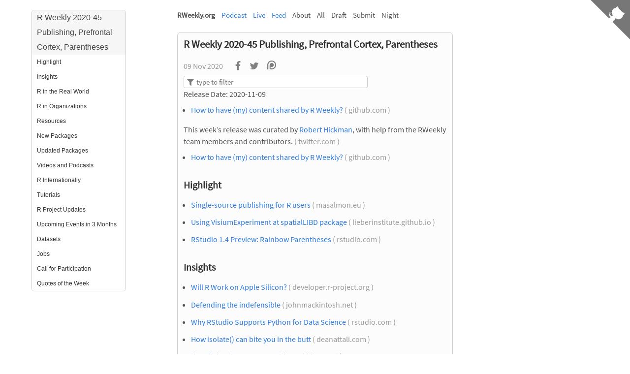

--- FILE ---
content_type: text/html; charset=utf-8
request_url: https://rweekly.org/page244/
body_size: 103961
content:
<!DOCTYPE html>
<html lang="en">

  <head>
  <meta charset="UTF-8">
  <meta name="viewport" content="width=device-width, initial-scale=1.0">
  <link rel="manifest" href="/manifest.json">
  <!-- <link rel="stylesheet" href="/styles.css"> -->
  <script>
/*! jQuery v1.12.4 | (c) jQuery Foundation | jquery.org/license */
!function(a,b){"object"==typeof module&&"object"==typeof module.exports?module.exports=a.document?b(a,!0):function(a){if(!a.document)throw new Error("jQuery requires a window with a document");return b(a)}:b(a)}("undefined"!=typeof window?window:this,function(a,b){var c=[],d=a.document,e=c.slice,f=c.concat,g=c.push,h=c.indexOf,i={},j=i.toString,k=i.hasOwnProperty,l={},m="1.12.4",n=function(a,b){return new n.fn.init(a,b)},o=/^[\s\uFEFF\xA0]+|[\s\uFEFF\xA0]+$/g,p=/^-ms-/,q=/-([\da-z])/gi,r=function(a,b){return b.toUpperCase()};n.fn=n.prototype={jquery:m,constructor:n,selector:"",length:0,toArray:function(){return e.call(this)},get:function(a){return null!=a?0>a?this[a+this.length]:this[a]:e.call(this)},pushStack:function(a){var b=n.merge(this.constructor(),a);return b.prevObject=this,b.context=this.context,b},each:function(a){return n.each(this,a)},map:function(a){return this.pushStack(n.map(this,function(b,c){return a.call(b,c,b)}))},slice:function(){return this.pushStack(e.apply(this,arguments))},first:function(){return this.eq(0)},last:function(){return this.eq(-1)},eq:function(a){var b=this.length,c=+a+(0>a?b:0);return this.pushStack(c>=0&&b>c?[this[c]]:[])},end:function(){return this.prevObject||this.constructor()},push:g,sort:c.sort,splice:c.splice},n.extend=n.fn.extend=function(){var a,b,c,d,e,f,g=arguments[0]||{},h=1,i=arguments.length,j=!1;for("boolean"==typeof g&&(j=g,g=arguments[h]||{},h++),"object"==typeof g||n.isFunction(g)||(g={}),h===i&&(g=this,h--);i>h;h++)if(null!=(e=arguments[h]))for(d in e)a=g[d],c=e[d],g!==c&&(j&&c&&(n.isPlainObject(c)||(b=n.isArray(c)))?(b?(b=!1,f=a&&n.isArray(a)?a:[]):f=a&&n.isPlainObject(a)?a:{},g[d]=n.extend(j,f,c)):void 0!==c&&(g[d]=c));return g},n.extend({expando:"jQuery"+(m+Math.random()).replace(/\D/g,""),isReady:!0,error:function(a){throw new Error(a)},noop:function(){},isFunction:function(a){return"function"===n.type(a)},isArray:Array.isArray||function(a){return"array"===n.type(a)},isWindow:function(a){return null!=a&&a==a.window},isNumeric:function(a){var b=a&&a.toString();return!n.isArray(a)&&b-parseFloat(b)+1>=0},isEmptyObject:function(a){var b;for(b in a)return!1;return!0},isPlainObject:function(a){var b;if(!a||"object"!==n.type(a)||a.nodeType||n.isWindow(a))return!1;try{if(a.constructor&&!k.call(a,"constructor")&&!k.call(a.constructor.prototype,"isPrototypeOf"))return!1}catch(c){return!1}if(!l.ownFirst)for(b in a)return k.call(a,b);for(b in a);return void 0===b||k.call(a,b)},type:function(a){return null==a?a+"":"object"==typeof a||"function"==typeof a?i[j.call(a)]||"object":typeof a},globalEval:function(b){b&&n.trim(b)&&(a.execScript||function(b){a.eval.call(a,b)})(b)},camelCase:function(a){return a.replace(p,"ms-").replace(q,r)},nodeName:function(a,b){return a.nodeName&&a.nodeName.toLowerCase()===b.toLowerCase()},each:function(a,b){var c,d=0;if(s(a)){for(c=a.length;c>d;d++)if(b.call(a[d],d,a[d])===!1)break}else for(d in a)if(b.call(a[d],d,a[d])===!1)break;return a},trim:function(a){return null==a?"":(a+"").replace(o,"")},makeArray:function(a,b){var c=b||[];return null!=a&&(s(Object(a))?n.merge(c,"string"==typeof a?[a]:a):g.call(c,a)),c},inArray:function(a,b,c){var d;if(b){if(h)return h.call(b,a,c);for(d=b.length,c=c?0>c?Math.max(0,d+c):c:0;d>c;c++)if(c in b&&b[c]===a)return c}return-1},merge:function(a,b){var c=+b.length,d=0,e=a.length;while(c>d)a[e++]=b[d++];if(c!==c)while(void 0!==b[d])a[e++]=b[d++];return a.length=e,a},grep:function(a,b,c){for(var d,e=[],f=0,g=a.length,h=!c;g>f;f++)d=!b(a[f],f),d!==h&&e.push(a[f]);return e},map:function(a,b,c){var d,e,g=0,h=[];if(s(a))for(d=a.length;d>g;g++)e=b(a[g],g,c),null!=e&&h.push(e);else for(g in a)e=b(a[g],g,c),null!=e&&h.push(e);return f.apply([],h)},guid:1,proxy:function(a,b){var c,d,f;return"string"==typeof b&&(f=a[b],b=a,a=f),n.isFunction(a)?(c=e.call(arguments,2),d=function(){return a.apply(b||this,c.concat(e.call(arguments)))},d.guid=a.guid=a.guid||n.guid++,d):void 0},now:function(){return+new Date},support:l}),"function"==typeof Symbol&&(n.fn[Symbol.iterator]=c[Symbol.iterator]),n.each("Boolean Number String Function Array Date RegExp Object Error Symbol".split(" "),function(a,b){i["[object "+b+"]"]=b.toLowerCase()});function s(a){var b=!!a&&"length"in a&&a.length,c=n.type(a);return"function"===c||n.isWindow(a)?!1:"array"===c||0===b||"number"==typeof b&&b>0&&b-1 in a}var t=function(a){var b,c,d,e,f,g,h,i,j,k,l,m,n,o,p,q,r,s,t,u="sizzle"+1*new Date,v=a.document,w=0,x=0,y=ga(),z=ga(),A=ga(),B=function(a,b){return a===b&&(l=!0),0},C=1<<31,D={}.hasOwnProperty,E=[],F=E.pop,G=E.push,H=E.push,I=E.slice,J=function(a,b){for(var c=0,d=a.length;d>c;c++)if(a[c]===b)return c;return-1},K="checked|selected|async|autofocus|autoplay|controls|defer|disabled|hidden|ismap|loop|multiple|open|readonly|required|scoped",L="[\\x20\\t\\r\\n\\f]",M="(?:\\\\.|[\\w-]|[^\\x00-\\xa0])+",N="\\["+L+"*("+M+")(?:"+L+"*([*^$|!~]?=)"+L+"*(?:'((?:\\\\.|[^\\\\'])*)'|\"((?:\\\\.|[^\\\\\"])*)\"|("+M+"))|)"+L+"*\\]",O=":("+M+")(?:\\((('((?:\\\\.|[^\\\\'])*)'|\"((?:\\\\.|[^\\\\\"])*)\")|((?:\\\\.|[^\\\\()[\\]]|"+N+")*)|.*)\\)|)",P=new RegExp(L+"+","g"),Q=new RegExp("^"+L+"+|((?:^|[^\\\\])(?:\\\\.)*)"+L+"+$","g"),R=new RegExp("^"+L+"*,"+L+"*"),S=new RegExp("^"+L+"*([>+~]|"+L+")"+L+"*"),T=new RegExp("="+L+"*([^\\]'\"]*?)"+L+"*\\]","g"),U=new RegExp(O),V=new RegExp("^"+M+"$"),W={ID:new RegExp("^#("+M+")"),CLASS:new RegExp("^\\.("+M+")"),TAG:new RegExp("^("+M+"|[*])"),ATTR:new RegExp("^"+N),PSEUDO:new RegExp("^"+O),CHILD:new RegExp("^:(only|first|last|nth|nth-last)-(child|of-type)(?:\\("+L+"*(even|odd|(([+-]|)(\\d*)n|)"+L+"*(?:([+-]|)"+L+"*(\\d+)|))"+L+"*\\)|)","i"),bool:new RegExp("^(?:"+K+")$","i"),needsContext:new RegExp("^"+L+"*[>+~]|:(even|odd|eq|gt|lt|nth|first|last)(?:\\("+L+"*((?:-\\d)?\\d*)"+L+"*\\)|)(?=[^-]|$)","i")},X=/^(?:input|select|textarea|button)$/i,Y=/^h\d$/i,Z=/^[^{]+\{\s*\[native \w/,$=/^(?:#([\w-]+)|(\w+)|\.([\w-]+))$/,_=/[+~]/,aa=/'|\\/g,ba=new RegExp("\\\\([\\da-f]{1,6}"+L+"?|("+L+")|.)","ig"),ca=function(a,b,c){var d="0x"+b-65536;return d!==d||c?b:0>d?String.fromCharCode(d+65536):String.fromCharCode(d>>10|55296,1023&d|56320)},da=function(){m()};try{H.apply(E=I.call(v.childNodes),v.childNodes),E[v.childNodes.length].nodeType}catch(ea){H={apply:E.length?function(a,b){G.apply(a,I.call(b))}:function(a,b){var c=a.length,d=0;while(a[c++]=b[d++]);a.length=c-1}}}function fa(a,b,d,e){var f,h,j,k,l,o,r,s,w=b&&b.ownerDocument,x=b?b.nodeType:9;if(d=d||[],"string"!=typeof a||!a||1!==x&&9!==x&&11!==x)return d;if(!e&&((b?b.ownerDocument||b:v)!==n&&m(b),b=b||n,p)){if(11!==x&&(o=$.exec(a)))if(f=o[1]){if(9===x){if(!(j=b.getElementById(f)))return d;if(j.id===f)return d.push(j),d}else if(w&&(j=w.getElementById(f))&&t(b,j)&&j.id===f)return d.push(j),d}else{if(o[2])return H.apply(d,b.getElementsByTagName(a)),d;if((f=o[3])&&c.getElementsByClassName&&b.getElementsByClassName)return H.apply(d,b.getElementsByClassName(f)),d}if(c.qsa&&!A[a+" "]&&(!q||!q.test(a))){if(1!==x)w=b,s=a;else if("object"!==b.nodeName.toLowerCase()){(k=b.getAttribute("id"))?k=k.replace(aa,"\\$&"):b.setAttribute("id",k=u),r=g(a),h=r.length,l=V.test(k)?"#"+k:"[id='"+k+"']";while(h--)r[h]=l+" "+qa(r[h]);s=r.join(","),w=_.test(a)&&oa(b.parentNode)||b}if(s)try{return H.apply(d,w.querySelectorAll(s)),d}catch(y){}finally{k===u&&b.removeAttribute("id")}}}return i(a.replace(Q,"$1"),b,d,e)}function ga(){var a=[];function b(c,e){return a.push(c+" ")>d.cacheLength&&delete b[a.shift()],b[c+" "]=e}return b}function ha(a){return a[u]=!0,a}function ia(a){var b=n.createElement("div");try{return!!a(b)}catch(c){return!1}finally{b.parentNode&&b.parentNode.removeChild(b),b=null}}function ja(a,b){var c=a.split("|"),e=c.length;while(e--)d.attrHandle[c[e]]=b}function ka(a,b){var c=b&&a,d=c&&1===a.nodeType&&1===b.nodeType&&(~b.sourceIndex||C)-(~a.sourceIndex||C);if(d)return d;if(c)while(c=c.nextSibling)if(c===b)return-1;return a?1:-1}function la(a){return function(b){var c=b.nodeName.toLowerCase();return"input"===c&&b.type===a}}function ma(a){return function(b){var c=b.nodeName.toLowerCase();return("input"===c||"button"===c)&&b.type===a}}function na(a){return ha(function(b){return b=+b,ha(function(c,d){var e,f=a([],c.length,b),g=f.length;while(g--)c[e=f[g]]&&(c[e]=!(d[e]=c[e]))})})}function oa(a){return a&&"undefined"!=typeof a.getElementsByTagName&&a}c=fa.support={},f=fa.isXML=function(a){var b=a&&(a.ownerDocument||a).documentElement;return b?"HTML"!==b.nodeName:!1},m=fa.setDocument=function(a){var b,e,g=a?a.ownerDocument||a:v;return g!==n&&9===g.nodeType&&g.documentElement?(n=g,o=n.documentElement,p=!f(n),(e=n.defaultView)&&e.top!==e&&(e.addEventListener?e.addEventListener("unload",da,!1):e.attachEvent&&e.attachEvent("onunload",da)),c.attributes=ia(function(a){return a.className="i",!a.getAttribute("className")}),c.getElementsByTagName=ia(function(a){return a.appendChild(n.createComment("")),!a.getElementsByTagName("*").length}),c.getElementsByClassName=Z.test(n.getElementsByClassName),c.getById=ia(function(a){return o.appendChild(a).id=u,!n.getElementsByName||!n.getElementsByName(u).length}),c.getById?(d.find.ID=function(a,b){if("undefined"!=typeof b.getElementById&&p){var c=b.getElementById(a);return c?[c]:[]}},d.filter.ID=function(a){var b=a.replace(ba,ca);return function(a){return a.getAttribute("id")===b}}):(delete d.find.ID,d.filter.ID=function(a){var b=a.replace(ba,ca);return function(a){var c="undefined"!=typeof a.getAttributeNode&&a.getAttributeNode("id");return c&&c.value===b}}),d.find.TAG=c.getElementsByTagName?function(a,b){return"undefined"!=typeof b.getElementsByTagName?b.getElementsByTagName(a):c.qsa?b.querySelectorAll(a):void 0}:function(a,b){var c,d=[],e=0,f=b.getElementsByTagName(a);if("*"===a){while(c=f[e++])1===c.nodeType&&d.push(c);return d}return f},d.find.CLASS=c.getElementsByClassName&&function(a,b){return"undefined"!=typeof b.getElementsByClassName&&p?b.getElementsByClassName(a):void 0},r=[],q=[],(c.qsa=Z.test(n.querySelectorAll))&&(ia(function(a){o.appendChild(a).innerHTML="<a id='"+u+"'></a><select id='"+u+"-\r\\' msallowcapture=''><option selected=''></option></select>",a.querySelectorAll("[msallowcapture^='']").length&&q.push("[*^$]="+L+"*(?:''|\"\")"),a.querySelectorAll("[selected]").length||q.push("\\["+L+"*(?:value|"+K+")"),a.querySelectorAll("[id~="+u+"-]").length||q.push("~="),a.querySelectorAll(":checked").length||q.push(":checked"),a.querySelectorAll("a#"+u+"+*").length||q.push(".#.+[+~]")}),ia(function(a){var b=n.createElement("input");b.setAttribute("type","hidden"),a.appendChild(b).setAttribute("name","D"),a.querySelectorAll("[name=d]").length&&q.push("name"+L+"*[*^$|!~]?="),a.querySelectorAll(":enabled").length||q.push(":enabled",":disabled"),a.querySelectorAll("*,:x"),q.push(",.*:")})),(c.matchesSelector=Z.test(s=o.matches||o.webkitMatchesSelector||o.mozMatchesSelector||o.oMatchesSelector||o.msMatchesSelector))&&ia(function(a){c.disconnectedMatch=s.call(a,"div"),s.call(a,"[s!='']:x"),r.push("!=",O)}),q=q.length&&new RegExp(q.join("|")),r=r.length&&new RegExp(r.join("|")),b=Z.test(o.compareDocumentPosition),t=b||Z.test(o.contains)?function(a,b){var c=9===a.nodeType?a.documentElement:a,d=b&&b.parentNode;return a===d||!(!d||1!==d.nodeType||!(c.contains?c.contains(d):a.compareDocumentPosition&&16&a.compareDocumentPosition(d)))}:function(a,b){if(b)while(b=b.parentNode)if(b===a)return!0;return!1},B=b?function(a,b){if(a===b)return l=!0,0;var d=!a.compareDocumentPosition-!b.compareDocumentPosition;return d?d:(d=(a.ownerDocument||a)===(b.ownerDocument||b)?a.compareDocumentPosition(b):1,1&d||!c.sortDetached&&b.compareDocumentPosition(a)===d?a===n||a.ownerDocument===v&&t(v,a)?-1:b===n||b.ownerDocument===v&&t(v,b)?1:k?J(k,a)-J(k,b):0:4&d?-1:1)}:function(a,b){if(a===b)return l=!0,0;var c,d=0,e=a.parentNode,f=b.parentNode,g=[a],h=[b];if(!e||!f)return a===n?-1:b===n?1:e?-1:f?1:k?J(k,a)-J(k,b):0;if(e===f)return ka(a,b);c=a;while(c=c.parentNode)g.unshift(c);c=b;while(c=c.parentNode)h.unshift(c);while(g[d]===h[d])d++;return d?ka(g[d],h[d]):g[d]===v?-1:h[d]===v?1:0},n):n},fa.matches=function(a,b){return fa(a,null,null,b)},fa.matchesSelector=function(a,b){if((a.ownerDocument||a)!==n&&m(a),b=b.replace(T,"='$1']"),c.matchesSelector&&p&&!A[b+" "]&&(!r||!r.test(b))&&(!q||!q.test(b)))try{var d=s.call(a,b);if(d||c.disconnectedMatch||a.document&&11!==a.document.nodeType)return d}catch(e){}return fa(b,n,null,[a]).length>0},fa.contains=function(a,b){return(a.ownerDocument||a)!==n&&m(a),t(a,b)},fa.attr=function(a,b){(a.ownerDocument||a)!==n&&m(a);var e=d.attrHandle[b.toLowerCase()],f=e&&D.call(d.attrHandle,b.toLowerCase())?e(a,b,!p):void 0;return void 0!==f?f:c.attributes||!p?a.getAttribute(b):(f=a.getAttributeNode(b))&&f.specified?f.value:null},fa.error=function(a){throw new Error("Syntax error, unrecognized expression: "+a)},fa.uniqueSort=function(a){var b,d=[],e=0,f=0;if(l=!c.detectDuplicates,k=!c.sortStable&&a.slice(0),a.sort(B),l){while(b=a[f++])b===a[f]&&(e=d.push(f));while(e--)a.splice(d[e],1)}return k=null,a},e=fa.getText=function(a){var b,c="",d=0,f=a.nodeType;if(f){if(1===f||9===f||11===f){if("string"==typeof a.textContent)return a.textContent;for(a=a.firstChild;a;a=a.nextSibling)c+=e(a)}else if(3===f||4===f)return a.nodeValue}else while(b=a[d++])c+=e(b);return c},d=fa.selectors={cacheLength:50,createPseudo:ha,match:W,attrHandle:{},find:{},relative:{">":{dir:"parentNode",first:!0}," ":{dir:"parentNode"},"+":{dir:"previousSibling",first:!0},"~":{dir:"previousSibling"}},preFilter:{ATTR:function(a){return a[1]=a[1].replace(ba,ca),a[3]=(a[3]||a[4]||a[5]||"").replace(ba,ca),"~="===a[2]&&(a[3]=" "+a[3]+" "),a.slice(0,4)},CHILD:function(a){return a[1]=a[1].toLowerCase(),"nth"===a[1].slice(0,3)?(a[3]||fa.error(a[0]),a[4]=+(a[4]?a[5]+(a[6]||1):2*("even"===a[3]||"odd"===a[3])),a[5]=+(a[7]+a[8]||"odd"===a[3])):a[3]&&fa.error(a[0]),a},PSEUDO:function(a){var b,c=!a[6]&&a[2];return W.CHILD.test(a[0])?null:(a[3]?a[2]=a[4]||a[5]||"":c&&U.test(c)&&(b=g(c,!0))&&(b=c.indexOf(")",c.length-b)-c.length)&&(a[0]=a[0].slice(0,b),a[2]=c.slice(0,b)),a.slice(0,3))}},filter:{TAG:function(a){var b=a.replace(ba,ca).toLowerCase();return"*"===a?function(){return!0}:function(a){return a.nodeName&&a.nodeName.toLowerCase()===b}},CLASS:function(a){var b=y[a+" "];return b||(b=new RegExp("(^|"+L+")"+a+"("+L+"|$)"))&&y(a,function(a){return b.test("string"==typeof a.className&&a.className||"undefined"!=typeof a.getAttribute&&a.getAttribute("class")||"")})},ATTR:function(a,b,c){return function(d){var e=fa.attr(d,a);return null==e?"!="===b:b?(e+="","="===b?e===c:"!="===b?e!==c:"^="===b?c&&0===e.indexOf(c):"*="===b?c&&e.indexOf(c)>-1:"$="===b?c&&e.slice(-c.length)===c:"~="===b?(" "+e.replace(P," ")+" ").indexOf(c)>-1:"|="===b?e===c||e.slice(0,c.length+1)===c+"-":!1):!0}},CHILD:function(a,b,c,d,e){var f="nth"!==a.slice(0,3),g="last"!==a.slice(-4),h="of-type"===b;return 1===d&&0===e?function(a){return!!a.parentNode}:function(b,c,i){var j,k,l,m,n,o,p=f!==g?"nextSibling":"previousSibling",q=b.parentNode,r=h&&b.nodeName.toLowerCase(),s=!i&&!h,t=!1;if(q){if(f){while(p){m=b;while(m=m[p])if(h?m.nodeName.toLowerCase()===r:1===m.nodeType)return!1;o=p="only"===a&&!o&&"nextSibling"}return!0}if(o=[g?q.firstChild:q.lastChild],g&&s){m=q,l=m[u]||(m[u]={}),k=l[m.uniqueID]||(l[m.uniqueID]={}),j=k[a]||[],n=j[0]===w&&j[1],t=n&&j[2],m=n&&q.childNodes[n];while(m=++n&&m&&m[p]||(t=n=0)||o.pop())if(1===m.nodeType&&++t&&m===b){k[a]=[w,n,t];break}}else if(s&&(m=b,l=m[u]||(m[u]={}),k=l[m.uniqueID]||(l[m.uniqueID]={}),j=k[a]||[],n=j[0]===w&&j[1],t=n),t===!1)while(m=++n&&m&&m[p]||(t=n=0)||o.pop())if((h?m.nodeName.toLowerCase()===r:1===m.nodeType)&&++t&&(s&&(l=m[u]||(m[u]={}),k=l[m.uniqueID]||(l[m.uniqueID]={}),k[a]=[w,t]),m===b))break;return t-=e,t===d||t%d===0&&t/d>=0}}},PSEUDO:function(a,b){var c,e=d.pseudos[a]||d.setFilters[a.toLowerCase()]||fa.error("unsupported pseudo: "+a);return e[u]?e(b):e.length>1?(c=[a,a,"",b],d.setFilters.hasOwnProperty(a.toLowerCase())?ha(function(a,c){var d,f=e(a,b),g=f.length;while(g--)d=J(a,f[g]),a[d]=!(c[d]=f[g])}):function(a){return e(a,0,c)}):e}},pseudos:{not:ha(function(a){var b=[],c=[],d=h(a.replace(Q,"$1"));return d[u]?ha(function(a,b,c,e){var f,g=d(a,null,e,[]),h=a.length;while(h--)(f=g[h])&&(a[h]=!(b[h]=f))}):function(a,e,f){return b[0]=a,d(b,null,f,c),b[0]=null,!c.pop()}}),has:ha(function(a){return function(b){return fa(a,b).length>0}}),contains:ha(function(a){return a=a.replace(ba,ca),function(b){return(b.textContent||b.innerText||e(b)).indexOf(a)>-1}}),lang:ha(function(a){return V.test(a||"")||fa.error("unsupported lang: "+a),a=a.replace(ba,ca).toLowerCase(),function(b){var c;do if(c=p?b.lang:b.getAttribute("xml:lang")||b.getAttribute("lang"))return c=c.toLowerCase(),c===a||0===c.indexOf(a+"-");while((b=b.parentNode)&&1===b.nodeType);return!1}}),target:function(b){var c=a.location&&a.location.hash;return c&&c.slice(1)===b.id},root:function(a){return a===o},focus:function(a){return a===n.activeElement&&(!n.hasFocus||n.hasFocus())&&!!(a.type||a.href||~a.tabIndex)},enabled:function(a){return a.disabled===!1},disabled:function(a){return a.disabled===!0},checked:function(a){var b=a.nodeName.toLowerCase();return"input"===b&&!!a.checked||"option"===b&&!!a.selected},selected:function(a){return a.parentNode&&a.parentNode.selectedIndex,a.selected===!0},empty:function(a){for(a=a.firstChild;a;a=a.nextSibling)if(a.nodeType<6)return!1;return!0},parent:function(a){return!d.pseudos.empty(a)},header:function(a){return Y.test(a.nodeName)},input:function(a){return X.test(a.nodeName)},button:function(a){var b=a.nodeName.toLowerCase();return"input"===b&&"button"===a.type||"button"===b},text:function(a){var b;return"input"===a.nodeName.toLowerCase()&&"text"===a.type&&(null==(b=a.getAttribute("type"))||"text"===b.toLowerCase())},first:na(function(){return[0]}),last:na(function(a,b){return[b-1]}),eq:na(function(a,b,c){return[0>c?c+b:c]}),even:na(function(a,b){for(var c=0;b>c;c+=2)a.push(c);return a}),odd:na(function(a,b){for(var c=1;b>c;c+=2)a.push(c);return a}),lt:na(function(a,b,c){for(var d=0>c?c+b:c;--d>=0;)a.push(d);return a}),gt:na(function(a,b,c){for(var d=0>c?c+b:c;++d<b;)a.push(d);return a})}},d.pseudos.nth=d.pseudos.eq;for(b in{radio:!0,checkbox:!0,file:!0,password:!0,image:!0})d.pseudos[b]=la(b);for(b in{submit:!0,reset:!0})d.pseudos[b]=ma(b);function pa(){}pa.prototype=d.filters=d.pseudos,d.setFilters=new pa,g=fa.tokenize=function(a,b){var c,e,f,g,h,i,j,k=z[a+" "];if(k)return b?0:k.slice(0);h=a,i=[],j=d.preFilter;while(h){c&&!(e=R.exec(h))||(e&&(h=h.slice(e[0].length)||h),i.push(f=[])),c=!1,(e=S.exec(h))&&(c=e.shift(),f.push({value:c,type:e[0].replace(Q," ")}),h=h.slice(c.length));for(g in d.filter)!(e=W[g].exec(h))||j[g]&&!(e=j[g](e))||(c=e.shift(),f.push({value:c,type:g,matches:e}),h=h.slice(c.length));if(!c)break}return b?h.length:h?fa.error(a):z(a,i).slice(0)};function qa(a){for(var b=0,c=a.length,d="";c>b;b++)d+=a[b].value;return d}function ra(a,b,c){var d=b.dir,e=c&&"parentNode"===d,f=x++;return b.first?function(b,c,f){while(b=b[d])if(1===b.nodeType||e)return a(b,c,f)}:function(b,c,g){var h,i,j,k=[w,f];if(g){while(b=b[d])if((1===b.nodeType||e)&&a(b,c,g))return!0}else while(b=b[d])if(1===b.nodeType||e){if(j=b[u]||(b[u]={}),i=j[b.uniqueID]||(j[b.uniqueID]={}),(h=i[d])&&h[0]===w&&h[1]===f)return k[2]=h[2];if(i[d]=k,k[2]=a(b,c,g))return!0}}}function sa(a){return a.length>1?function(b,c,d){var e=a.length;while(e--)if(!a[e](b,c,d))return!1;return!0}:a[0]}function ta(a,b,c){for(var d=0,e=b.length;e>d;d++)fa(a,b[d],c);return c}function ua(a,b,c,d,e){for(var f,g=[],h=0,i=a.length,j=null!=b;i>h;h++)(f=a[h])&&(c&&!c(f,d,e)||(g.push(f),j&&b.push(h)));return g}function va(a,b,c,d,e,f){return d&&!d[u]&&(d=va(d)),e&&!e[u]&&(e=va(e,f)),ha(function(f,g,h,i){var j,k,l,m=[],n=[],o=g.length,p=f||ta(b||"*",h.nodeType?[h]:h,[]),q=!a||!f&&b?p:ua(p,m,a,h,i),r=c?e||(f?a:o||d)?[]:g:q;if(c&&c(q,r,h,i),d){j=ua(r,n),d(j,[],h,i),k=j.length;while(k--)(l=j[k])&&(r[n[k]]=!(q[n[k]]=l))}if(f){if(e||a){if(e){j=[],k=r.length;while(k--)(l=r[k])&&j.push(q[k]=l);e(null,r=[],j,i)}k=r.length;while(k--)(l=r[k])&&(j=e?J(f,l):m[k])>-1&&(f[j]=!(g[j]=l))}}else r=ua(r===g?r.splice(o,r.length):r),e?e(null,g,r,i):H.apply(g,r)})}function wa(a){for(var b,c,e,f=a.length,g=d.relative[a[0].type],h=g||d.relative[" "],i=g?1:0,k=ra(function(a){return a===b},h,!0),l=ra(function(a){return J(b,a)>-1},h,!0),m=[function(a,c,d){var e=!g&&(d||c!==j)||((b=c).nodeType?k(a,c,d):l(a,c,d));return b=null,e}];f>i;i++)if(c=d.relative[a[i].type])m=[ra(sa(m),c)];else{if(c=d.filter[a[i].type].apply(null,a[i].matches),c[u]){for(e=++i;f>e;e++)if(d.relative[a[e].type])break;return va(i>1&&sa(m),i>1&&qa(a.slice(0,i-1).concat({value:" "===a[i-2].type?"*":""})).replace(Q,"$1"),c,e>i&&wa(a.slice(i,e)),f>e&&wa(a=a.slice(e)),f>e&&qa(a))}m.push(c)}return sa(m)}function xa(a,b){var c=b.length>0,e=a.length>0,f=function(f,g,h,i,k){var l,o,q,r=0,s="0",t=f&&[],u=[],v=j,x=f||e&&d.find.TAG("*",k),y=w+=null==v?1:Math.random()||.1,z=x.length;for(k&&(j=g===n||g||k);s!==z&&null!=(l=x[s]);s++){if(e&&l){o=0,g||l.ownerDocument===n||(m(l),h=!p);while(q=a[o++])if(q(l,g||n,h)){i.push(l);break}k&&(w=y)}c&&((l=!q&&l)&&r--,f&&t.push(l))}if(r+=s,c&&s!==r){o=0;while(q=b[o++])q(t,u,g,h);if(f){if(r>0)while(s--)t[s]||u[s]||(u[s]=F.call(i));u=ua(u)}H.apply(i,u),k&&!f&&u.length>0&&r+b.length>1&&fa.uniqueSort(i)}return k&&(w=y,j=v),t};return c?ha(f):f}return h=fa.compile=function(a,b){var c,d=[],e=[],f=A[a+" "];if(!f){b||(b=g(a)),c=b.length;while(c--)f=wa(b[c]),f[u]?d.push(f):e.push(f);f=A(a,xa(e,d)),f.selector=a}return f},i=fa.select=function(a,b,e,f){var i,j,k,l,m,n="function"==typeof a&&a,o=!f&&g(a=n.selector||a);if(e=e||[],1===o.length){if(j=o[0]=o[0].slice(0),j.length>2&&"ID"===(k=j[0]).type&&c.getById&&9===b.nodeType&&p&&d.relative[j[1].type]){if(b=(d.find.ID(k.matches[0].replace(ba,ca),b)||[])[0],!b)return e;n&&(b=b.parentNode),a=a.slice(j.shift().value.length)}i=W.needsContext.test(a)?0:j.length;while(i--){if(k=j[i],d.relative[l=k.type])break;if((m=d.find[l])&&(f=m(k.matches[0].replace(ba,ca),_.test(j[0].type)&&oa(b.parentNode)||b))){if(j.splice(i,1),a=f.length&&qa(j),!a)return H.apply(e,f),e;break}}}return(n||h(a,o))(f,b,!p,e,!b||_.test(a)&&oa(b.parentNode)||b),e},c.sortStable=u.split("").sort(B).join("")===u,c.detectDuplicates=!!l,m(),c.sortDetached=ia(function(a){return 1&a.compareDocumentPosition(n.createElement("div"))}),ia(function(a){return a.innerHTML="<a href='#'></a>","#"===a.firstChild.getAttribute("href")})||ja("type|href|height|width",function(a,b,c){return c?void 0:a.getAttribute(b,"type"===b.toLowerCase()?1:2)}),c.attributes&&ia(function(a){return a.innerHTML="<input/>",a.firstChild.setAttribute("value",""),""===a.firstChild.getAttribute("value")})||ja("value",function(a,b,c){return c||"input"!==a.nodeName.toLowerCase()?void 0:a.defaultValue}),ia(function(a){return null==a.getAttribute("disabled")})||ja(K,function(a,b,c){var d;return c?void 0:a[b]===!0?b.toLowerCase():(d=a.getAttributeNode(b))&&d.specified?d.value:null}),fa}(a);n.find=t,n.expr=t.selectors,n.expr[":"]=n.expr.pseudos,n.uniqueSort=n.unique=t.uniqueSort,n.text=t.getText,n.isXMLDoc=t.isXML,n.contains=t.contains;var u=function(a,b,c){var d=[],e=void 0!==c;while((a=a[b])&&9!==a.nodeType)if(1===a.nodeType){if(e&&n(a).is(c))break;d.push(a)}return d},v=function(a,b){for(var c=[];a;a=a.nextSibling)1===a.nodeType&&a!==b&&c.push(a);return c},w=n.expr.match.needsContext,x=/^<([\w-]+)\s*\/?>(?:<\/\1>|)$/,y=/^.[^:#\[\.,]*$/;function z(a,b,c){if(n.isFunction(b))return n.grep(a,function(a,d){return!!b.call(a,d,a)!==c});if(b.nodeType)return n.grep(a,function(a){return a===b!==c});if("string"==typeof b){if(y.test(b))return n.filter(b,a,c);b=n.filter(b,a)}return n.grep(a,function(a){return n.inArray(a,b)>-1!==c})}n.filter=function(a,b,c){var d=b[0];return c&&(a=":not("+a+")"),1===b.length&&1===d.nodeType?n.find.matchesSelector(d,a)?[d]:[]:n.find.matches(a,n.grep(b,function(a){return 1===a.nodeType}))},n.fn.extend({find:function(a){var b,c=[],d=this,e=d.length;if("string"!=typeof a)return this.pushStack(n(a).filter(function(){for(b=0;e>b;b++)if(n.contains(d[b],this))return!0}));for(b=0;e>b;b++)n.find(a,d[b],c);return c=this.pushStack(e>1?n.unique(c):c),c.selector=this.selector?this.selector+" "+a:a,c},filter:function(a){return this.pushStack(z(this,a||[],!1))},not:function(a){return this.pushStack(z(this,a||[],!0))},is:function(a){return!!z(this,"string"==typeof a&&w.test(a)?n(a):a||[],!1).length}});var A,B=/^(?:\s*(<[\w\W]+>)[^>]*|#([\w-]*))$/,C=n.fn.init=function(a,b,c){var e,f;if(!a)return this;if(c=c||A,"string"==typeof a){if(e="<"===a.charAt(0)&&">"===a.charAt(a.length-1)&&a.length>=3?[null,a,null]:B.exec(a),!e||!e[1]&&b)return!b||b.jquery?(b||c).find(a):this.constructor(b).find(a);if(e[1]){if(b=b instanceof n?b[0]:b,n.merge(this,n.parseHTML(e[1],b&&b.nodeType?b.ownerDocument||b:d,!0)),x.test(e[1])&&n.isPlainObject(b))for(e in b)n.isFunction(this[e])?this[e](b[e]):this.attr(e,b[e]);return this}if(f=d.getElementById(e[2]),f&&f.parentNode){if(f.id!==e[2])return A.find(a);this.length=1,this[0]=f}return this.context=d,this.selector=a,this}return a.nodeType?(this.context=this[0]=a,this.length=1,this):n.isFunction(a)?"undefined"!=typeof c.ready?c.ready(a):a(n):(void 0!==a.selector&&(this.selector=a.selector,this.context=a.context),n.makeArray(a,this))};C.prototype=n.fn,A=n(d);var D=/^(?:parents|prev(?:Until|All))/,E={children:!0,contents:!0,next:!0,prev:!0};n.fn.extend({has:function(a){var b,c=n(a,this),d=c.length;return this.filter(function(){for(b=0;d>b;b++)if(n.contains(this,c[b]))return!0})},closest:function(a,b){for(var c,d=0,e=this.length,f=[],g=w.test(a)||"string"!=typeof a?n(a,b||this.context):0;e>d;d++)for(c=this[d];c&&c!==b;c=c.parentNode)if(c.nodeType<11&&(g?g.index(c)>-1:1===c.nodeType&&n.find.matchesSelector(c,a))){f.push(c);break}return this.pushStack(f.length>1?n.uniqueSort(f):f)},index:function(a){return a?"string"==typeof a?n.inArray(this[0],n(a)):n.inArray(a.jquery?a[0]:a,this):this[0]&&this[0].parentNode?this.first().prevAll().length:-1},add:function(a,b){return this.pushStack(n.uniqueSort(n.merge(this.get(),n(a,b))))},addBack:function(a){return this.add(null==a?this.prevObject:this.prevObject.filter(a))}});function F(a,b){do a=a[b];while(a&&1!==a.nodeType);return a}n.each({parent:function(a){var b=a.parentNode;return b&&11!==b.nodeType?b:null},parents:function(a){return u(a,"parentNode")},parentsUntil:function(a,b,c){return u(a,"parentNode",c)},next:function(a){return F(a,"nextSibling")},prev:function(a){return F(a,"previousSibling")},nextAll:function(a){return u(a,"nextSibling")},prevAll:function(a){return u(a,"previousSibling")},nextUntil:function(a,b,c){return u(a,"nextSibling",c)},prevUntil:function(a,b,c){return u(a,"previousSibling",c)},siblings:function(a){return v((a.parentNode||{}).firstChild,a)},children:function(a){return v(a.firstChild)},contents:function(a){return n.nodeName(a,"iframe")?a.contentDocument||a.contentWindow.document:n.merge([],a.childNodes)}},function(a,b){n.fn[a]=function(c,d){var e=n.map(this,b,c);return"Until"!==a.slice(-5)&&(d=c),d&&"string"==typeof d&&(e=n.filter(d,e)),this.length>1&&(E[a]||(e=n.uniqueSort(e)),D.test(a)&&(e=e.reverse())),this.pushStack(e)}});var G=/\S+/g;function H(a){var b={};return n.each(a.match(G)||[],function(a,c){b[c]=!0}),b}n.Callbacks=function(a){a="string"==typeof a?H(a):n.extend({},a);var b,c,d,e,f=[],g=[],h=-1,i=function(){for(e=a.once,d=b=!0;g.length;h=-1){c=g.shift();while(++h<f.length)f[h].apply(c[0],c[1])===!1&&a.stopOnFalse&&(h=f.length,c=!1)}a.memory||(c=!1),b=!1,e&&(f=c?[]:"")},j={add:function(){return f&&(c&&!b&&(h=f.length-1,g.push(c)),function d(b){n.each(b,function(b,c){n.isFunction(c)?a.unique&&j.has(c)||f.push(c):c&&c.length&&"string"!==n.type(c)&&d(c)})}(arguments),c&&!b&&i()),this},remove:function(){return n.each(arguments,function(a,b){var c;while((c=n.inArray(b,f,c))>-1)f.splice(c,1),h>=c&&h--}),this},has:function(a){return a?n.inArray(a,f)>-1:f.length>0},empty:function(){return f&&(f=[]),this},disable:function(){return e=g=[],f=c="",this},disabled:function(){return!f},lock:function(){return e=!0,c||j.disable(),this},locked:function(){return!!e},fireWith:function(a,c){return e||(c=c||[],c=[a,c.slice?c.slice():c],g.push(c),b||i()),this},fire:function(){return j.fireWith(this,arguments),this},fired:function(){return!!d}};return j},n.extend({Deferred:function(a){var b=[["resolve","done",n.Callbacks("once memory"),"resolved"],["reject","fail",n.Callbacks("once memory"),"rejected"],["notify","progress",n.Callbacks("memory")]],c="pending",d={state:function(){return c},always:function(){return e.done(arguments).fail(arguments),this},then:function(){var a=arguments;return n.Deferred(function(c){n.each(b,function(b,f){var g=n.isFunction(a[b])&&a[b];e[f[1]](function(){var a=g&&g.apply(this,arguments);a&&n.isFunction(a.promise)?a.promise().progress(c.notify).done(c.resolve).fail(c.reject):c[f[0]+"With"](this===d?c.promise():this,g?[a]:arguments)})}),a=null}).promise()},promise:function(a){return null!=a?n.extend(a,d):d}},e={};return d.pipe=d.then,n.each(b,function(a,f){var g=f[2],h=f[3];d[f[1]]=g.add,h&&g.add(function(){c=h},b[1^a][2].disable,b[2][2].lock),e[f[0]]=function(){return e[f[0]+"With"](this===e?d:this,arguments),this},e[f[0]+"With"]=g.fireWith}),d.promise(e),a&&a.call(e,e),e},when:function(a){var b=0,c=e.call(arguments),d=c.length,f=1!==d||a&&n.isFunction(a.promise)?d:0,g=1===f?a:n.Deferred(),h=function(a,b,c){return function(d){b[a]=this,c[a]=arguments.length>1?e.call(arguments):d,c===i?g.notifyWith(b,c):--f||g.resolveWith(b,c)}},i,j,k;if(d>1)for(i=new Array(d),j=new Array(d),k=new Array(d);d>b;b++)c[b]&&n.isFunction(c[b].promise)?c[b].promise().progress(h(b,j,i)).done(h(b,k,c)).fail(g.reject):--f;return f||g.resolveWith(k,c),g.promise()}});var I;n.fn.ready=function(a){return n.ready.promise().done(a),this},n.extend({isReady:!1,readyWait:1,holdReady:function(a){a?n.readyWait++:n.ready(!0)},ready:function(a){(a===!0?--n.readyWait:n.isReady)||(n.isReady=!0,a!==!0&&--n.readyWait>0||(I.resolveWith(d,[n]),n.fn.triggerHandler&&(n(d).triggerHandler("ready"),n(d).off("ready"))))}});function J(){d.addEventListener?(d.removeEventListener("DOMContentLoaded",K),a.removeEventListener("load",K)):(d.detachEvent("onreadystatechange",K),a.detachEvent("onload",K))}function K(){(d.addEventListener||"load"===a.event.type||"complete"===d.readyState)&&(J(),n.ready())}n.ready.promise=function(b){if(!I)if(I=n.Deferred(),"complete"===d.readyState||"loading"!==d.readyState&&!d.documentElement.doScroll)a.setTimeout(n.ready);else if(d.addEventListener)d.addEventListener("DOMContentLoaded",K),a.addEventListener("load",K);else{d.attachEvent("onreadystatechange",K),a.attachEvent("onload",K);var c=!1;try{c=null==a.frameElement&&d.documentElement}catch(e){}c&&c.doScroll&&!function f(){if(!n.isReady){try{c.doScroll("left")}catch(b){return a.setTimeout(f,50)}J(),n.ready()}}()}return I.promise(b)},n.ready.promise();var L;for(L in n(l))break;l.ownFirst="0"===L,l.inlineBlockNeedsLayout=!1,n(function(){var a,b,c,e;c=d.getElementsByTagName("body")[0],c&&c.style&&(b=d.createElement("div"),e=d.createElement("div"),e.style.cssText="position:absolute;border:0;width:0;height:0;top:0;left:-9999px",c.appendChild(e).appendChild(b),"undefined"!=typeof b.style.zoom&&(b.style.cssText="display:inline;margin:0;border:0;padding:1px;width:1px;zoom:1",l.inlineBlockNeedsLayout=a=3===b.offsetWidth,a&&(c.style.zoom=1)),c.removeChild(e))}),function(){var a=d.createElement("div");l.deleteExpando=!0;try{delete a.test}catch(b){l.deleteExpando=!1}a=null}();var M=function(a){var b=n.noData[(a.nodeName+" ").toLowerCase()],c=+a.nodeType||1;return 1!==c&&9!==c?!1:!b||b!==!0&&a.getAttribute("classid")===b},N=/^(?:\{[\w\W]*\}|\[[\w\W]*\])$/,O=/([A-Z])/g;function P(a,b,c){if(void 0===c&&1===a.nodeType){var d="data-"+b.replace(O,"-$1").toLowerCase();if(c=a.getAttribute(d),"string"==typeof c){try{c="true"===c?!0:"false"===c?!1:"null"===c?null:+c+""===c?+c:N.test(c)?n.parseJSON(c):c}catch(e){}n.data(a,b,c)}else c=void 0;
}return c}function Q(a){var b;for(b in a)if(("data"!==b||!n.isEmptyObject(a[b]))&&"toJSON"!==b)return!1;return!0}function R(a,b,d,e){if(M(a)){var f,g,h=n.expando,i=a.nodeType,j=i?n.cache:a,k=i?a[h]:a[h]&&h;if(k&&j[k]&&(e||j[k].data)||void 0!==d||"string"!=typeof b)return k||(k=i?a[h]=c.pop()||n.guid++:h),j[k]||(j[k]=i?{}:{toJSON:n.noop}),"object"!=typeof b&&"function"!=typeof b||(e?j[k]=n.extend(j[k],b):j[k].data=n.extend(j[k].data,b)),g=j[k],e||(g.data||(g.data={}),g=g.data),void 0!==d&&(g[n.camelCase(b)]=d),"string"==typeof b?(f=g[b],null==f&&(f=g[n.camelCase(b)])):f=g,f}}function S(a,b,c){if(M(a)){var d,e,f=a.nodeType,g=f?n.cache:a,h=f?a[n.expando]:n.expando;if(g[h]){if(b&&(d=c?g[h]:g[h].data)){n.isArray(b)?b=b.concat(n.map(b,n.camelCase)):b in d?b=[b]:(b=n.camelCase(b),b=b in d?[b]:b.split(" ")),e=b.length;while(e--)delete d[b[e]];if(c?!Q(d):!n.isEmptyObject(d))return}(c||(delete g[h].data,Q(g[h])))&&(f?n.cleanData([a],!0):l.deleteExpando||g!=g.window?delete g[h]:g[h]=void 0)}}}n.extend({cache:{},noData:{"applet ":!0,"embed ":!0,"object ":"clsid:D27CDB6E-AE6D-11cf-96B8-444553540000"},hasData:function(a){return a=a.nodeType?n.cache[a[n.expando]]:a[n.expando],!!a&&!Q(a)},data:function(a,b,c){return R(a,b,c)},removeData:function(a,b){return S(a,b)},_data:function(a,b,c){return R(a,b,c,!0)},_removeData:function(a,b){return S(a,b,!0)}}),n.fn.extend({data:function(a,b){var c,d,e,f=this[0],g=f&&f.attributes;if(void 0===a){if(this.length&&(e=n.data(f),1===f.nodeType&&!n._data(f,"parsedAttrs"))){c=g.length;while(c--)g[c]&&(d=g[c].name,0===d.indexOf("data-")&&(d=n.camelCase(d.slice(5)),P(f,d,e[d])));n._data(f,"parsedAttrs",!0)}return e}return"object"==typeof a?this.each(function(){n.data(this,a)}):arguments.length>1?this.each(function(){n.data(this,a,b)}):f?P(f,a,n.data(f,a)):void 0},removeData:function(a){return this.each(function(){n.removeData(this,a)})}}),n.extend({queue:function(a,b,c){var d;return a?(b=(b||"fx")+"queue",d=n._data(a,b),c&&(!d||n.isArray(c)?d=n._data(a,b,n.makeArray(c)):d.push(c)),d||[]):void 0},dequeue:function(a,b){b=b||"fx";var c=n.queue(a,b),d=c.length,e=c.shift(),f=n._queueHooks(a,b),g=function(){n.dequeue(a,b)};"inprogress"===e&&(e=c.shift(),d--),e&&("fx"===b&&c.unshift("inprogress"),delete f.stop,e.call(a,g,f)),!d&&f&&f.empty.fire()},_queueHooks:function(a,b){var c=b+"queueHooks";return n._data(a,c)||n._data(a,c,{empty:n.Callbacks("once memory").add(function(){n._removeData(a,b+"queue"),n._removeData(a,c)})})}}),n.fn.extend({queue:function(a,b){var c=2;return"string"!=typeof a&&(b=a,a="fx",c--),arguments.length<c?n.queue(this[0],a):void 0===b?this:this.each(function(){var c=n.queue(this,a,b);n._queueHooks(this,a),"fx"===a&&"inprogress"!==c[0]&&n.dequeue(this,a)})},dequeue:function(a){return this.each(function(){n.dequeue(this,a)})},clearQueue:function(a){return this.queue(a||"fx",[])},promise:function(a,b){var c,d=1,e=n.Deferred(),f=this,g=this.length,h=function(){--d||e.resolveWith(f,[f])};"string"!=typeof a&&(b=a,a=void 0),a=a||"fx";while(g--)c=n._data(f[g],a+"queueHooks"),c&&c.empty&&(d++,c.empty.add(h));return h(),e.promise(b)}}),function(){var a;l.shrinkWrapBlocks=function(){if(null!=a)return a;a=!1;var b,c,e;return c=d.getElementsByTagName("body")[0],c&&c.style?(b=d.createElement("div"),e=d.createElement("div"),e.style.cssText="position:absolute;border:0;width:0;height:0;top:0;left:-9999px",c.appendChild(e).appendChild(b),"undefined"!=typeof b.style.zoom&&(b.style.cssText="-webkit-box-sizing:content-box;-moz-box-sizing:content-box;box-sizing:content-box;display:block;margin:0;border:0;padding:1px;width:1px;zoom:1",b.appendChild(d.createElement("div")).style.width="5px",a=3!==b.offsetWidth),c.removeChild(e),a):void 0}}();var T=/[+-]?(?:\d*\.|)\d+(?:[eE][+-]?\d+|)/.source,U=new RegExp("^(?:([+-])=|)("+T+")([a-z%]*)$","i"),V=["Top","Right","Bottom","Left"],W=function(a,b){return a=b||a,"none"===n.css(a,"display")||!n.contains(a.ownerDocument,a)};function X(a,b,c,d){var e,f=1,g=20,h=d?function(){return d.cur()}:function(){return n.css(a,b,"")},i=h(),j=c&&c[3]||(n.cssNumber[b]?"":"px"),k=(n.cssNumber[b]||"px"!==j&&+i)&&U.exec(n.css(a,b));if(k&&k[3]!==j){j=j||k[3],c=c||[],k=+i||1;do f=f||".5",k/=f,n.style(a,b,k+j);while(f!==(f=h()/i)&&1!==f&&--g)}return c&&(k=+k||+i||0,e=c[1]?k+(c[1]+1)*c[2]:+c[2],d&&(d.unit=j,d.start=k,d.end=e)),e}var Y=function(a,b,c,d,e,f,g){var h=0,i=a.length,j=null==c;if("object"===n.type(c)){e=!0;for(h in c)Y(a,b,h,c[h],!0,f,g)}else if(void 0!==d&&(e=!0,n.isFunction(d)||(g=!0),j&&(g?(b.call(a,d),b=null):(j=b,b=function(a,b,c){return j.call(n(a),c)})),b))for(;i>h;h++)b(a[h],c,g?d:d.call(a[h],h,b(a[h],c)));return e?a:j?b.call(a):i?b(a[0],c):f},Z=/^(?:checkbox|radio)$/i,$=/<([\w:-]+)/,_=/^$|\/(?:java|ecma)script/i,aa=/^\s+/,ba="abbr|article|aside|audio|bdi|canvas|data|datalist|details|dialog|figcaption|figure|footer|header|hgroup|main|mark|meter|nav|output|picture|progress|section|summary|template|time|video";function ca(a){var b=ba.split("|"),c=a.createDocumentFragment();if(c.createElement)while(b.length)c.createElement(b.pop());return c}!function(){var a=d.createElement("div"),b=d.createDocumentFragment(),c=d.createElement("input");a.innerHTML="  <link/><table></table><a href='/a'>a</a><input type='checkbox'/>",l.leadingWhitespace=3===a.firstChild.nodeType,l.tbody=!a.getElementsByTagName("tbody").length,l.htmlSerialize=!!a.getElementsByTagName("link").length,l.html5Clone="<:nav></:nav>"!==d.createElement("nav").cloneNode(!0).outerHTML,c.type="checkbox",c.checked=!0,b.appendChild(c),l.appendChecked=c.checked,a.innerHTML="<textarea>x</textarea>",l.noCloneChecked=!!a.cloneNode(!0).lastChild.defaultValue,b.appendChild(a),c=d.createElement("input"),c.setAttribute("type","radio"),c.setAttribute("checked","checked"),c.setAttribute("name","t"),a.appendChild(c),l.checkClone=a.cloneNode(!0).cloneNode(!0).lastChild.checked,l.noCloneEvent=!!a.addEventListener,a[n.expando]=1,l.attributes=!a.getAttribute(n.expando)}();var da={option:[1,"<select multiple='multiple'>","</select>"],legend:[1,"<fieldset>","</fieldset>"],area:[1,"<map>","</map>"],param:[1,"<object>","</object>"],thead:[1,"<table>","</table>"],tr:[2,"<table><tbody>","</tbody></table>"],col:[2,"<table><tbody></tbody><colgroup>","</colgroup></table>"],td:[3,"<table><tbody><tr>","</tr></tbody></table>"],_default:l.htmlSerialize?[0,"",""]:[1,"X<div>","</div>"]};da.optgroup=da.option,da.tbody=da.tfoot=da.colgroup=da.caption=da.thead,da.th=da.td;function ea(a,b){var c,d,e=0,f="undefined"!=typeof a.getElementsByTagName?a.getElementsByTagName(b||"*"):"undefined"!=typeof a.querySelectorAll?a.querySelectorAll(b||"*"):void 0;if(!f)for(f=[],c=a.childNodes||a;null!=(d=c[e]);e++)!b||n.nodeName(d,b)?f.push(d):n.merge(f,ea(d,b));return void 0===b||b&&n.nodeName(a,b)?n.merge([a],f):f}function fa(a,b){for(var c,d=0;null!=(c=a[d]);d++)n._data(c,"globalEval",!b||n._data(b[d],"globalEval"))}var ga=/<|&#?\w+;/,ha=/<tbody/i;function ia(a){Z.test(a.type)&&(a.defaultChecked=a.checked)}function ja(a,b,c,d,e){for(var f,g,h,i,j,k,m,o=a.length,p=ca(b),q=[],r=0;o>r;r++)if(g=a[r],g||0===g)if("object"===n.type(g))n.merge(q,g.nodeType?[g]:g);else if(ga.test(g)){i=i||p.appendChild(b.createElement("div")),j=($.exec(g)||["",""])[1].toLowerCase(),m=da[j]||da._default,i.innerHTML=m[1]+n.htmlPrefilter(g)+m[2],f=m[0];while(f--)i=i.lastChild;if(!l.leadingWhitespace&&aa.test(g)&&q.push(b.createTextNode(aa.exec(g)[0])),!l.tbody){g="table"!==j||ha.test(g)?"<table>"!==m[1]||ha.test(g)?0:i:i.firstChild,f=g&&g.childNodes.length;while(f--)n.nodeName(k=g.childNodes[f],"tbody")&&!k.childNodes.length&&g.removeChild(k)}n.merge(q,i.childNodes),i.textContent="";while(i.firstChild)i.removeChild(i.firstChild);i=p.lastChild}else q.push(b.createTextNode(g));i&&p.removeChild(i),l.appendChecked||n.grep(ea(q,"input"),ia),r=0;while(g=q[r++])if(d&&n.inArray(g,d)>-1)e&&e.push(g);else if(h=n.contains(g.ownerDocument,g),i=ea(p.appendChild(g),"script"),h&&fa(i),c){f=0;while(g=i[f++])_.test(g.type||"")&&c.push(g)}return i=null,p}!function(){var b,c,e=d.createElement("div");for(b in{submit:!0,change:!0,focusin:!0})c="on"+b,(l[b]=c in a)||(e.setAttribute(c,"t"),l[b]=e.attributes[c].expando===!1);e=null}();var ka=/^(?:input|select|textarea)$/i,la=/^key/,ma=/^(?:mouse|pointer|contextmenu|drag|drop)|click/,na=/^(?:focusinfocus|focusoutblur)$/,oa=/^([^.]*)(?:\.(.+)|)/;function pa(){return!0}function qa(){return!1}function ra(){try{return d.activeElement}catch(a){}}function sa(a,b,c,d,e,f){var g,h;if("object"==typeof b){"string"!=typeof c&&(d=d||c,c=void 0);for(h in b)sa(a,h,c,d,b[h],f);return a}if(null==d&&null==e?(e=c,d=c=void 0):null==e&&("string"==typeof c?(e=d,d=void 0):(e=d,d=c,c=void 0)),e===!1)e=qa;else if(!e)return a;return 1===f&&(g=e,e=function(a){return n().off(a),g.apply(this,arguments)},e.guid=g.guid||(g.guid=n.guid++)),a.each(function(){n.event.add(this,b,e,d,c)})}n.event={global:{},add:function(a,b,c,d,e){var f,g,h,i,j,k,l,m,o,p,q,r=n._data(a);if(r){c.handler&&(i=c,c=i.handler,e=i.selector),c.guid||(c.guid=n.guid++),(g=r.events)||(g=r.events={}),(k=r.handle)||(k=r.handle=function(a){return"undefined"==typeof n||a&&n.event.triggered===a.type?void 0:n.event.dispatch.apply(k.elem,arguments)},k.elem=a),b=(b||"").match(G)||[""],h=b.length;while(h--)f=oa.exec(b[h])||[],o=q=f[1],p=(f[2]||"").split(".").sort(),o&&(j=n.event.special[o]||{},o=(e?j.delegateType:j.bindType)||o,j=n.event.special[o]||{},l=n.extend({type:o,origType:q,data:d,handler:c,guid:c.guid,selector:e,needsContext:e&&n.expr.match.needsContext.test(e),namespace:p.join(".")},i),(m=g[o])||(m=g[o]=[],m.delegateCount=0,j.setup&&j.setup.call(a,d,p,k)!==!1||(a.addEventListener?a.addEventListener(o,k,!1):a.attachEvent&&a.attachEvent("on"+o,k))),j.add&&(j.add.call(a,l),l.handler.guid||(l.handler.guid=c.guid)),e?m.splice(m.delegateCount++,0,l):m.push(l),n.event.global[o]=!0);a=null}},remove:function(a,b,c,d,e){var f,g,h,i,j,k,l,m,o,p,q,r=n.hasData(a)&&n._data(a);if(r&&(k=r.events)){b=(b||"").match(G)||[""],j=b.length;while(j--)if(h=oa.exec(b[j])||[],o=q=h[1],p=(h[2]||"").split(".").sort(),o){l=n.event.special[o]||{},o=(d?l.delegateType:l.bindType)||o,m=k[o]||[],h=h[2]&&new RegExp("(^|\\.)"+p.join("\\.(?:.*\\.|)")+"(\\.|$)"),i=f=m.length;while(f--)g=m[f],!e&&q!==g.origType||c&&c.guid!==g.guid||h&&!h.test(g.namespace)||d&&d!==g.selector&&("**"!==d||!g.selector)||(m.splice(f,1),g.selector&&m.delegateCount--,l.remove&&l.remove.call(a,g));i&&!m.length&&(l.teardown&&l.teardown.call(a,p,r.handle)!==!1||n.removeEvent(a,o,r.handle),delete k[o])}else for(o in k)n.event.remove(a,o+b[j],c,d,!0);n.isEmptyObject(k)&&(delete r.handle,n._removeData(a,"events"))}},trigger:function(b,c,e,f){var g,h,i,j,l,m,o,p=[e||d],q=k.call(b,"type")?b.type:b,r=k.call(b,"namespace")?b.namespace.split("."):[];if(i=m=e=e||d,3!==e.nodeType&&8!==e.nodeType&&!na.test(q+n.event.triggered)&&(q.indexOf(".")>-1&&(r=q.split("."),q=r.shift(),r.sort()),h=q.indexOf(":")<0&&"on"+q,b=b[n.expando]?b:new n.Event(q,"object"==typeof b&&b),b.isTrigger=f?2:3,b.namespace=r.join("."),b.rnamespace=b.namespace?new RegExp("(^|\\.)"+r.join("\\.(?:.*\\.|)")+"(\\.|$)"):null,b.result=void 0,b.target||(b.target=e),c=null==c?[b]:n.makeArray(c,[b]),l=n.event.special[q]||{},f||!l.trigger||l.trigger.apply(e,c)!==!1)){if(!f&&!l.noBubble&&!n.isWindow(e)){for(j=l.delegateType||q,na.test(j+q)||(i=i.parentNode);i;i=i.parentNode)p.push(i),m=i;m===(e.ownerDocument||d)&&p.push(m.defaultView||m.parentWindow||a)}o=0;while((i=p[o++])&&!b.isPropagationStopped())b.type=o>1?j:l.bindType||q,g=(n._data(i,"events")||{})[b.type]&&n._data(i,"handle"),g&&g.apply(i,c),g=h&&i[h],g&&g.apply&&M(i)&&(b.result=g.apply(i,c),b.result===!1&&b.preventDefault());if(b.type=q,!f&&!b.isDefaultPrevented()&&(!l._default||l._default.apply(p.pop(),c)===!1)&&M(e)&&h&&e[q]&&!n.isWindow(e)){m=e[h],m&&(e[h]=null),n.event.triggered=q;try{e[q]()}catch(s){}n.event.triggered=void 0,m&&(e[h]=m)}return b.result}},dispatch:function(a){a=n.event.fix(a);var b,c,d,f,g,h=[],i=e.call(arguments),j=(n._data(this,"events")||{})[a.type]||[],k=n.event.special[a.type]||{};if(i[0]=a,a.delegateTarget=this,!k.preDispatch||k.preDispatch.call(this,a)!==!1){h=n.event.handlers.call(this,a,j),b=0;while((f=h[b++])&&!a.isPropagationStopped()){a.currentTarget=f.elem,c=0;while((g=f.handlers[c++])&&!a.isImmediatePropagationStopped())a.rnamespace&&!a.rnamespace.test(g.namespace)||(a.handleObj=g,a.data=g.data,d=((n.event.special[g.origType]||{}).handle||g.handler).apply(f.elem,i),void 0!==d&&(a.result=d)===!1&&(a.preventDefault(),a.stopPropagation()))}return k.postDispatch&&k.postDispatch.call(this,a),a.result}},handlers:function(a,b){var c,d,e,f,g=[],h=b.delegateCount,i=a.target;if(h&&i.nodeType&&("click"!==a.type||isNaN(a.button)||a.button<1))for(;i!=this;i=i.parentNode||this)if(1===i.nodeType&&(i.disabled!==!0||"click"!==a.type)){for(d=[],c=0;h>c;c++)f=b[c],e=f.selector+" ",void 0===d[e]&&(d[e]=f.needsContext?n(e,this).index(i)>-1:n.find(e,this,null,[i]).length),d[e]&&d.push(f);d.length&&g.push({elem:i,handlers:d})}return h<b.length&&g.push({elem:this,handlers:b.slice(h)}),g},fix:function(a){if(a[n.expando])return a;var b,c,e,f=a.type,g=a,h=this.fixHooks[f];h||(this.fixHooks[f]=h=ma.test(f)?this.mouseHooks:la.test(f)?this.keyHooks:{}),e=h.props?this.props.concat(h.props):this.props,a=new n.Event(g),b=e.length;while(b--)c=e[b],a[c]=g[c];return a.target||(a.target=g.srcElement||d),3===a.target.nodeType&&(a.target=a.target.parentNode),a.metaKey=!!a.metaKey,h.filter?h.filter(a,g):a},props:"altKey bubbles cancelable ctrlKey currentTarget detail eventPhase metaKey relatedTarget shiftKey target timeStamp view which".split(" "),fixHooks:{},keyHooks:{props:"char charCode key keyCode".split(" "),filter:function(a,b){return null==a.which&&(a.which=null!=b.charCode?b.charCode:b.keyCode),a}},mouseHooks:{props:"button buttons clientX clientY fromElement offsetX offsetY pageX pageY screenX screenY toElement".split(" "),filter:function(a,b){var c,e,f,g=b.button,h=b.fromElement;return null==a.pageX&&null!=b.clientX&&(e=a.target.ownerDocument||d,f=e.documentElement,c=e.body,a.pageX=b.clientX+(f&&f.scrollLeft||c&&c.scrollLeft||0)-(f&&f.clientLeft||c&&c.clientLeft||0),a.pageY=b.clientY+(f&&f.scrollTop||c&&c.scrollTop||0)-(f&&f.clientTop||c&&c.clientTop||0)),!a.relatedTarget&&h&&(a.relatedTarget=h===a.target?b.toElement:h),a.which||void 0===g||(a.which=1&g?1:2&g?3:4&g?2:0),a}},special:{load:{noBubble:!0},focus:{trigger:function(){if(this!==ra()&&this.focus)try{return this.focus(),!1}catch(a){}},delegateType:"focusin"},blur:{trigger:function(){return this===ra()&&this.blur?(this.blur(),!1):void 0},delegateType:"focusout"},click:{trigger:function(){return n.nodeName(this,"input")&&"checkbox"===this.type&&this.click?(this.click(),!1):void 0},_default:function(a){return n.nodeName(a.target,"a")}},beforeunload:{postDispatch:function(a){void 0!==a.result&&a.originalEvent&&(a.originalEvent.returnValue=a.result)}}},simulate:function(a,b,c){var d=n.extend(new n.Event,c,{type:a,isSimulated:!0});n.event.trigger(d,null,b),d.isDefaultPrevented()&&c.preventDefault()}},n.removeEvent=d.removeEventListener?function(a,b,c){a.removeEventListener&&a.removeEventListener(b,c)}:function(a,b,c){var d="on"+b;a.detachEvent&&("undefined"==typeof a[d]&&(a[d]=null),a.detachEvent(d,c))},n.Event=function(a,b){return this instanceof n.Event?(a&&a.type?(this.originalEvent=a,this.type=a.type,this.isDefaultPrevented=a.defaultPrevented||void 0===a.defaultPrevented&&a.returnValue===!1?pa:qa):this.type=a,b&&n.extend(this,b),this.timeStamp=a&&a.timeStamp||n.now(),void(this[n.expando]=!0)):new n.Event(a,b)},n.Event.prototype={constructor:n.Event,isDefaultPrevented:qa,isPropagationStopped:qa,isImmediatePropagationStopped:qa,preventDefault:function(){var a=this.originalEvent;this.isDefaultPrevented=pa,a&&(a.preventDefault?a.preventDefault():a.returnValue=!1)},stopPropagation:function(){var a=this.originalEvent;this.isPropagationStopped=pa,a&&!this.isSimulated&&(a.stopPropagation&&a.stopPropagation(),a.cancelBubble=!0)},stopImmediatePropagation:function(){var a=this.originalEvent;this.isImmediatePropagationStopped=pa,a&&a.stopImmediatePropagation&&a.stopImmediatePropagation(),this.stopPropagation()}},n.each({mouseenter:"mouseover",mouseleave:"mouseout",pointerenter:"pointerover",pointerleave:"pointerout"},function(a,b){n.event.special[a]={delegateType:b,bindType:b,handle:function(a){var c,d=this,e=a.relatedTarget,f=a.handleObj;return e&&(e===d||n.contains(d,e))||(a.type=f.origType,c=f.handler.apply(this,arguments),a.type=b),c}}}),l.submit||(n.event.special.submit={setup:function(){return n.nodeName(this,"form")?!1:void n.event.add(this,"click._submit keypress._submit",function(a){var b=a.target,c=n.nodeName(b,"input")||n.nodeName(b,"button")?n.prop(b,"form"):void 0;c&&!n._data(c,"submit")&&(n.event.add(c,"submit._submit",function(a){a._submitBubble=!0}),n._data(c,"submit",!0))})},postDispatch:function(a){a._submitBubble&&(delete a._submitBubble,this.parentNode&&!a.isTrigger&&n.event.simulate("submit",this.parentNode,a))},teardown:function(){return n.nodeName(this,"form")?!1:void n.event.remove(this,"._submit")}}),l.change||(n.event.special.change={setup:function(){return ka.test(this.nodeName)?("checkbox"!==this.type&&"radio"!==this.type||(n.event.add(this,"propertychange._change",function(a){"checked"===a.originalEvent.propertyName&&(this._justChanged=!0)}),n.event.add(this,"click._change",function(a){this._justChanged&&!a.isTrigger&&(this._justChanged=!1),n.event.simulate("change",this,a)})),!1):void n.event.add(this,"beforeactivate._change",function(a){var b=a.target;ka.test(b.nodeName)&&!n._data(b,"change")&&(n.event.add(b,"change._change",function(a){!this.parentNode||a.isSimulated||a.isTrigger||n.event.simulate("change",this.parentNode,a)}),n._data(b,"change",!0))})},handle:function(a){var b=a.target;return this!==b||a.isSimulated||a.isTrigger||"radio"!==b.type&&"checkbox"!==b.type?a.handleObj.handler.apply(this,arguments):void 0},teardown:function(){return n.event.remove(this,"._change"),!ka.test(this.nodeName)}}),l.focusin||n.each({focus:"focusin",blur:"focusout"},function(a,b){var c=function(a){n.event.simulate(b,a.target,n.event.fix(a))};n.event.special[b]={setup:function(){var d=this.ownerDocument||this,e=n._data(d,b);e||d.addEventListener(a,c,!0),n._data(d,b,(e||0)+1)},teardown:function(){var d=this.ownerDocument||this,e=n._data(d,b)-1;e?n._data(d,b,e):(d.removeEventListener(a,c,!0),n._removeData(d,b))}}}),n.fn.extend({on:function(a,b,c,d){return sa(this,a,b,c,d)},one:function(a,b,c,d){return sa(this,a,b,c,d,1)},off:function(a,b,c){var d,e;if(a&&a.preventDefault&&a.handleObj)return d=a.handleObj,n(a.delegateTarget).off(d.namespace?d.origType+"."+d.namespace:d.origType,d.selector,d.handler),this;if("object"==typeof a){for(e in a)this.off(e,b,a[e]);return this}return b!==!1&&"function"!=typeof b||(c=b,b=void 0),c===!1&&(c=qa),this.each(function(){n.event.remove(this,a,c,b)})},trigger:function(a,b){return this.each(function(){n.event.trigger(a,b,this)})},triggerHandler:function(a,b){var c=this[0];return c?n.event.trigger(a,b,c,!0):void 0}});var ta=/ jQuery\d+="(?:null|\d+)"/g,ua=new RegExp("<(?:"+ba+")[\\s/>]","i"),va=/<(?!area|br|col|embed|hr|img|input|link|meta|param)(([\w:-]+)[^>]*)\/>/gi,wa=/<script|<style|<link/i,xa=/checked\s*(?:[^=]|=\s*.checked.)/i,ya=/^true\/(.*)/,za=/^\s*<!(?:\[CDATA\[|--)|(?:\]\]|--)>\s*$/g,Aa=ca(d),Ba=Aa.appendChild(d.createElement("div"));function Ca(a,b){return n.nodeName(a,"table")&&n.nodeName(11!==b.nodeType?b:b.firstChild,"tr")?a.getElementsByTagName("tbody")[0]||a.appendChild(a.ownerDocument.createElement("tbody")):a}function Da(a){return a.type=(null!==n.find.attr(a,"type"))+"/"+a.type,a}function Ea(a){var b=ya.exec(a.type);return b?a.type=b[1]:a.removeAttribute("type"),a}function Fa(a,b){if(1===b.nodeType&&n.hasData(a)){var c,d,e,f=n._data(a),g=n._data(b,f),h=f.events;if(h){delete g.handle,g.events={};for(c in h)for(d=0,e=h[c].length;e>d;d++)n.event.add(b,c,h[c][d])}g.data&&(g.data=n.extend({},g.data))}}function Ga(a,b){var c,d,e;if(1===b.nodeType){if(c=b.nodeName.toLowerCase(),!l.noCloneEvent&&b[n.expando]){e=n._data(b);for(d in e.events)n.removeEvent(b,d,e.handle);b.removeAttribute(n.expando)}"script"===c&&b.text!==a.text?(Da(b).text=a.text,Ea(b)):"object"===c?(b.parentNode&&(b.outerHTML=a.outerHTML),l.html5Clone&&a.innerHTML&&!n.trim(b.innerHTML)&&(b.innerHTML=a.innerHTML)):"input"===c&&Z.test(a.type)?(b.defaultChecked=b.checked=a.checked,b.value!==a.value&&(b.value=a.value)):"option"===c?b.defaultSelected=b.selected=a.defaultSelected:"input"!==c&&"textarea"!==c||(b.defaultValue=a.defaultValue)}}function Ha(a,b,c,d){b=f.apply([],b);var e,g,h,i,j,k,m=0,o=a.length,p=o-1,q=b[0],r=n.isFunction(q);if(r||o>1&&"string"==typeof q&&!l.checkClone&&xa.test(q))return a.each(function(e){var f=a.eq(e);r&&(b[0]=q.call(this,e,f.html())),Ha(f,b,c,d)});if(o&&(k=ja(b,a[0].ownerDocument,!1,a,d),e=k.firstChild,1===k.childNodes.length&&(k=e),e||d)){for(i=n.map(ea(k,"script"),Da),h=i.length;o>m;m++)g=k,m!==p&&(g=n.clone(g,!0,!0),h&&n.merge(i,ea(g,"script"))),c.call(a[m],g,m);if(h)for(j=i[i.length-1].ownerDocument,n.map(i,Ea),m=0;h>m;m++)g=i[m],_.test(g.type||"")&&!n._data(g,"globalEval")&&n.contains(j,g)&&(g.src?n._evalUrl&&n._evalUrl(g.src):n.globalEval((g.text||g.textContent||g.innerHTML||"").replace(za,"")));k=e=null}return a}function Ia(a,b,c){for(var d,e=b?n.filter(b,a):a,f=0;null!=(d=e[f]);f++)c||1!==d.nodeType||n.cleanData(ea(d)),d.parentNode&&(c&&n.contains(d.ownerDocument,d)&&fa(ea(d,"script")),d.parentNode.removeChild(d));return a}n.extend({htmlPrefilter:function(a){return a.replace(va,"<$1></$2>")},clone:function(a,b,c){var d,e,f,g,h,i=n.contains(a.ownerDocument,a);if(l.html5Clone||n.isXMLDoc(a)||!ua.test("<"+a.nodeName+">")?f=a.cloneNode(!0):(Ba.innerHTML=a.outerHTML,Ba.removeChild(f=Ba.firstChild)),!(l.noCloneEvent&&l.noCloneChecked||1!==a.nodeType&&11!==a.nodeType||n.isXMLDoc(a)))for(d=ea(f),h=ea(a),g=0;null!=(e=h[g]);++g)d[g]&&Ga(e,d[g]);if(b)if(c)for(h=h||ea(a),d=d||ea(f),g=0;null!=(e=h[g]);g++)Fa(e,d[g]);else Fa(a,f);return d=ea(f,"script"),d.length>0&&fa(d,!i&&ea(a,"script")),d=h=e=null,f},cleanData:function(a,b){for(var d,e,f,g,h=0,i=n.expando,j=n.cache,k=l.attributes,m=n.event.special;null!=(d=a[h]);h++)if((b||M(d))&&(f=d[i],g=f&&j[f])){if(g.events)for(e in g.events)m[e]?n.event.remove(d,e):n.removeEvent(d,e,g.handle);j[f]&&(delete j[f],k||"undefined"==typeof d.removeAttribute?d[i]=void 0:d.removeAttribute(i),c.push(f))}}}),n.fn.extend({domManip:Ha,detach:function(a){return Ia(this,a,!0)},remove:function(a){return Ia(this,a)},text:function(a){return Y(this,function(a){return void 0===a?n.text(this):this.empty().append((this[0]&&this[0].ownerDocument||d).createTextNode(a))},null,a,arguments.length)},append:function(){return Ha(this,arguments,function(a){if(1===this.nodeType||11===this.nodeType||9===this.nodeType){var b=Ca(this,a);b.appendChild(a)}})},prepend:function(){return Ha(this,arguments,function(a){if(1===this.nodeType||11===this.nodeType||9===this.nodeType){var b=Ca(this,a);b.insertBefore(a,b.firstChild)}})},before:function(){return Ha(this,arguments,function(a){this.parentNode&&this.parentNode.insertBefore(a,this)})},after:function(){return Ha(this,arguments,function(a){this.parentNode&&this.parentNode.insertBefore(a,this.nextSibling)})},empty:function(){for(var a,b=0;null!=(a=this[b]);b++){1===a.nodeType&&n.cleanData(ea(a,!1));while(a.firstChild)a.removeChild(a.firstChild);a.options&&n.nodeName(a,"select")&&(a.options.length=0)}return this},clone:function(a,b){return a=null==a?!1:a,b=null==b?a:b,this.map(function(){return n.clone(this,a,b)})},html:function(a){return Y(this,function(a){var b=this[0]||{},c=0,d=this.length;if(void 0===a)return 1===b.nodeType?b.innerHTML.replace(ta,""):void 0;if("string"==typeof a&&!wa.test(a)&&(l.htmlSerialize||!ua.test(a))&&(l.leadingWhitespace||!aa.test(a))&&!da[($.exec(a)||["",""])[1].toLowerCase()]){a=n.htmlPrefilter(a);try{for(;d>c;c++)b=this[c]||{},1===b.nodeType&&(n.cleanData(ea(b,!1)),b.innerHTML=a);b=0}catch(e){}}b&&this.empty().append(a)},null,a,arguments.length)},replaceWith:function(){var a=[];return Ha(this,arguments,function(b){var c=this.parentNode;n.inArray(this,a)<0&&(n.cleanData(ea(this)),c&&c.replaceChild(b,this))},a)}}),n.each({appendTo:"append",prependTo:"prepend",insertBefore:"before",insertAfter:"after",replaceAll:"replaceWith"},function(a,b){n.fn[a]=function(a){for(var c,d=0,e=[],f=n(a),h=f.length-1;h>=d;d++)c=d===h?this:this.clone(!0),n(f[d])[b](c),g.apply(e,c.get());return this.pushStack(e)}});var Ja,Ka={HTML:"block",BODY:"block"};function La(a,b){var c=n(b.createElement(a)).appendTo(b.body),d=n.css(c[0],"display");return c.detach(),d}function Ma(a){var b=d,c=Ka[a];return c||(c=La(a,b),"none"!==c&&c||(Ja=(Ja||n("<iframe frameborder='0' width='0' height='0'/>")).appendTo(b.documentElement),b=(Ja[0].contentWindow||Ja[0].contentDocument).document,b.write(),b.close(),c=La(a,b),Ja.detach()),Ka[a]=c),c}var Na=/^margin/,Oa=new RegExp("^("+T+")(?!px)[a-z%]+$","i"),Pa=function(a,b,c,d){var e,f,g={};for(f in b)g[f]=a.style[f],a.style[f]=b[f];e=c.apply(a,d||[]);for(f in b)a.style[f]=g[f];return e},Qa=d.documentElement;!function(){var b,c,e,f,g,h,i=d.createElement("div"),j=d.createElement("div");if(j.style){j.style.cssText="float:left;opacity:.5",l.opacity="0.5"===j.style.opacity,l.cssFloat=!!j.style.cssFloat,j.style.backgroundClip="content-box",j.cloneNode(!0).style.backgroundClip="",l.clearCloneStyle="content-box"===j.style.backgroundClip,i=d.createElement("div"),i.style.cssText="border:0;width:8px;height:0;top:0;left:-9999px;padding:0;margin-top:1px;position:absolute",j.innerHTML="",i.appendChild(j),l.boxSizing=""===j.style.boxSizing||""===j.style.MozBoxSizing||""===j.style.WebkitBoxSizing,n.extend(l,{reliableHiddenOffsets:function(){return null==b&&k(),f},boxSizingReliable:function(){return null==b&&k(),e},pixelMarginRight:function(){return null==b&&k(),c},pixelPosition:function(){return null==b&&k(),b},reliableMarginRight:function(){return null==b&&k(),g},reliableMarginLeft:function(){return null==b&&k(),h}});function k(){var k,l,m=d.documentElement;m.appendChild(i),j.style.cssText="-webkit-box-sizing:border-box;box-sizing:border-box;position:relative;display:block;margin:auto;border:1px;padding:1px;top:1%;width:50%",b=e=h=!1,c=g=!0,a.getComputedStyle&&(l=a.getComputedStyle(j),b="1%"!==(l||{}).top,h="2px"===(l||{}).marginLeft,e="4px"===(l||{width:"4px"}).width,j.style.marginRight="50%",c="4px"===(l||{marginRight:"4px"}).marginRight,k=j.appendChild(d.createElement("div")),k.style.cssText=j.style.cssText="-webkit-box-sizing:content-box;-moz-box-sizing:content-box;box-sizing:content-box;display:block;margin:0;border:0;padding:0",k.style.marginRight=k.style.width="0",j.style.width="1px",g=!parseFloat((a.getComputedStyle(k)||{}).marginRight),j.removeChild(k)),j.style.display="none",f=0===j.getClientRects().length,f&&(j.style.display="",j.innerHTML="<table><tr><td></td><td>t</td></tr></table>",j.childNodes[0].style.borderCollapse="separate",k=j.getElementsByTagName("td"),k[0].style.cssText="margin:0;border:0;padding:0;display:none",f=0===k[0].offsetHeight,f&&(k[0].style.display="",k[1].style.display="none",f=0===k[0].offsetHeight)),m.removeChild(i)}}}();var Ra,Sa,Ta=/^(top|right|bottom|left)$/;a.getComputedStyle?(Ra=function(b){var c=b.ownerDocument.defaultView;return c&&c.opener||(c=a),c.getComputedStyle(b)},Sa=function(a,b,c){var d,e,f,g,h=a.style;return c=c||Ra(a),g=c?c.getPropertyValue(b)||c[b]:void 0,""!==g&&void 0!==g||n.contains(a.ownerDocument,a)||(g=n.style(a,b)),c&&!l.pixelMarginRight()&&Oa.test(g)&&Na.test(b)&&(d=h.width,e=h.minWidth,f=h.maxWidth,h.minWidth=h.maxWidth=h.width=g,g=c.width,h.width=d,h.minWidth=e,h.maxWidth=f),void 0===g?g:g+""}):Qa.currentStyle&&(Ra=function(a){return a.currentStyle},Sa=function(a,b,c){var d,e,f,g,h=a.style;return c=c||Ra(a),g=c?c[b]:void 0,null==g&&h&&h[b]&&(g=h[b]),Oa.test(g)&&!Ta.test(b)&&(d=h.left,e=a.runtimeStyle,f=e&&e.left,f&&(e.left=a.currentStyle.left),h.left="fontSize"===b?"1em":g,g=h.pixelLeft+"px",h.left=d,f&&(e.left=f)),void 0===g?g:g+""||"auto"});function Ua(a,b){return{get:function(){return a()?void delete this.get:(this.get=b).apply(this,arguments)}}}var Va=/alpha\([^)]*\)/i,Wa=/opacity\s*=\s*([^)]*)/i,Xa=/^(none|table(?!-c[ea]).+)/,Ya=new RegExp("^("+T+")(.*)$","i"),Za={position:"absolute",visibility:"hidden",display:"block"},$a={letterSpacing:"0",fontWeight:"400"},_a=["Webkit","O","Moz","ms"],ab=d.createElement("div").style;function bb(a){if(a in ab)return a;var b=a.charAt(0).toUpperCase()+a.slice(1),c=_a.length;while(c--)if(a=_a[c]+b,a in ab)return a}function cb(a,b){for(var c,d,e,f=[],g=0,h=a.length;h>g;g++)d=a[g],d.style&&(f[g]=n._data(d,"olddisplay"),c=d.style.display,b?(f[g]||"none"!==c||(d.style.display=""),""===d.style.display&&W(d)&&(f[g]=n._data(d,"olddisplay",Ma(d.nodeName)))):(e=W(d),(c&&"none"!==c||!e)&&n._data(d,"olddisplay",e?c:n.css(d,"display"))));for(g=0;h>g;g++)d=a[g],d.style&&(b&&"none"!==d.style.display&&""!==d.style.display||(d.style.display=b?f[g]||"":"none"));return a}function db(a,b,c){var d=Ya.exec(b);return d?Math.max(0,d[1]-(c||0))+(d[2]||"px"):b}function eb(a,b,c,d,e){for(var f=c===(d?"border":"content")?4:"width"===b?1:0,g=0;4>f;f+=2)"margin"===c&&(g+=n.css(a,c+V[f],!0,e)),d?("content"===c&&(g-=n.css(a,"padding"+V[f],!0,e)),"margin"!==c&&(g-=n.css(a,"border"+V[f]+"Width",!0,e))):(g+=n.css(a,"padding"+V[f],!0,e),"padding"!==c&&(g+=n.css(a,"border"+V[f]+"Width",!0,e)));return g}function fb(a,b,c){var d=!0,e="width"===b?a.offsetWidth:a.offsetHeight,f=Ra(a),g=l.boxSizing&&"border-box"===n.css(a,"boxSizing",!1,f);if(0>=e||null==e){if(e=Sa(a,b,f),(0>e||null==e)&&(e=a.style[b]),Oa.test(e))return e;d=g&&(l.boxSizingReliable()||e===a.style[b]),e=parseFloat(e)||0}return e+eb(a,b,c||(g?"border":"content"),d,f)+"px"}n.extend({cssHooks:{opacity:{get:function(a,b){if(b){var c=Sa(a,"opacity");return""===c?"1":c}}}},cssNumber:{animationIterationCount:!0,columnCount:!0,fillOpacity:!0,flexGrow:!0,flexShrink:!0,fontWeight:!0,lineHeight:!0,opacity:!0,order:!0,orphans:!0,widows:!0,zIndex:!0,zoom:!0},cssProps:{"float":l.cssFloat?"cssFloat":"styleFloat"},style:function(a,b,c,d){if(a&&3!==a.nodeType&&8!==a.nodeType&&a.style){var e,f,g,h=n.camelCase(b),i=a.style;if(b=n.cssProps[h]||(n.cssProps[h]=bb(h)||h),g=n.cssHooks[b]||n.cssHooks[h],void 0===c)return g&&"get"in g&&void 0!==(e=g.get(a,!1,d))?e:i[b];if(f=typeof c,"string"===f&&(e=U.exec(c))&&e[1]&&(c=X(a,b,e),f="number"),null!=c&&c===c&&("number"===f&&(c+=e&&e[3]||(n.cssNumber[h]?"":"px")),l.clearCloneStyle||""!==c||0!==b.indexOf("background")||(i[b]="inherit"),!(g&&"set"in g&&void 0===(c=g.set(a,c,d)))))try{i[b]=c}catch(j){}}},css:function(a,b,c,d){var e,f,g,h=n.camelCase(b);return b=n.cssProps[h]||(n.cssProps[h]=bb(h)||h),g=n.cssHooks[b]||n.cssHooks[h],g&&"get"in g&&(f=g.get(a,!0,c)),void 0===f&&(f=Sa(a,b,d)),"normal"===f&&b in $a&&(f=$a[b]),""===c||c?(e=parseFloat(f),c===!0||isFinite(e)?e||0:f):f}}),n.each(["height","width"],function(a,b){n.cssHooks[b]={get:function(a,c,d){return c?Xa.test(n.css(a,"display"))&&0===a.offsetWidth?Pa(a,Za,function(){return fb(a,b,d)}):fb(a,b,d):void 0},set:function(a,c,d){var e=d&&Ra(a);return db(a,c,d?eb(a,b,d,l.boxSizing&&"border-box"===n.css(a,"boxSizing",!1,e),e):0)}}}),l.opacity||(n.cssHooks.opacity={get:function(a,b){return Wa.test((b&&a.currentStyle?a.currentStyle.filter:a.style.filter)||"")?.01*parseFloat(RegExp.$1)+"":b?"1":""},set:function(a,b){var c=a.style,d=a.currentStyle,e=n.isNumeric(b)?"alpha(opacity="+100*b+")":"",f=d&&d.filter||c.filter||"";c.zoom=1,(b>=1||""===b)&&""===n.trim(f.replace(Va,""))&&c.removeAttribute&&(c.removeAttribute("filter"),""===b||d&&!d.filter)||(c.filter=Va.test(f)?f.replace(Va,e):f+" "+e)}}),n.cssHooks.marginRight=Ua(l.reliableMarginRight,function(a,b){return b?Pa(a,{display:"inline-block"},Sa,[a,"marginRight"]):void 0}),n.cssHooks.marginLeft=Ua(l.reliableMarginLeft,function(a,b){return b?(parseFloat(Sa(a,"marginLeft"))||(n.contains(a.ownerDocument,a)?a.getBoundingClientRect().left-Pa(a,{
marginLeft:0},function(){return a.getBoundingClientRect().left}):0))+"px":void 0}),n.each({margin:"",padding:"",border:"Width"},function(a,b){n.cssHooks[a+b]={expand:function(c){for(var d=0,e={},f="string"==typeof c?c.split(" "):[c];4>d;d++)e[a+V[d]+b]=f[d]||f[d-2]||f[0];return e}},Na.test(a)||(n.cssHooks[a+b].set=db)}),n.fn.extend({css:function(a,b){return Y(this,function(a,b,c){var d,e,f={},g=0;if(n.isArray(b)){for(d=Ra(a),e=b.length;e>g;g++)f[b[g]]=n.css(a,b[g],!1,d);return f}return void 0!==c?n.style(a,b,c):n.css(a,b)},a,b,arguments.length>1)},show:function(){return cb(this,!0)},hide:function(){return cb(this)},toggle:function(a){return"boolean"==typeof a?a?this.show():this.hide():this.each(function(){W(this)?n(this).show():n(this).hide()})}});function gb(a,b,c,d,e){return new gb.prototype.init(a,b,c,d,e)}n.Tween=gb,gb.prototype={constructor:gb,init:function(a,b,c,d,e,f){this.elem=a,this.prop=c,this.easing=e||n.easing._default,this.options=b,this.start=this.now=this.cur(),this.end=d,this.unit=f||(n.cssNumber[c]?"":"px")},cur:function(){var a=gb.propHooks[this.prop];return a&&a.get?a.get(this):gb.propHooks._default.get(this)},run:function(a){var b,c=gb.propHooks[this.prop];return this.options.duration?this.pos=b=n.easing[this.easing](a,this.options.duration*a,0,1,this.options.duration):this.pos=b=a,this.now=(this.end-this.start)*b+this.start,this.options.step&&this.options.step.call(this.elem,this.now,this),c&&c.set?c.set(this):gb.propHooks._default.set(this),this}},gb.prototype.init.prototype=gb.prototype,gb.propHooks={_default:{get:function(a){var b;return 1!==a.elem.nodeType||null!=a.elem[a.prop]&&null==a.elem.style[a.prop]?a.elem[a.prop]:(b=n.css(a.elem,a.prop,""),b&&"auto"!==b?b:0)},set:function(a){n.fx.step[a.prop]?n.fx.step[a.prop](a):1!==a.elem.nodeType||null==a.elem.style[n.cssProps[a.prop]]&&!n.cssHooks[a.prop]?a.elem[a.prop]=a.now:n.style(a.elem,a.prop,a.now+a.unit)}}},gb.propHooks.scrollTop=gb.propHooks.scrollLeft={set:function(a){a.elem.nodeType&&a.elem.parentNode&&(a.elem[a.prop]=a.now)}},n.easing={linear:function(a){return a},swing:function(a){return.5-Math.cos(a*Math.PI)/2},_default:"swing"},n.fx=gb.prototype.init,n.fx.step={};var hb,ib,jb=/^(?:toggle|show|hide)$/,kb=/queueHooks$/;function lb(){return a.setTimeout(function(){hb=void 0}),hb=n.now()}function mb(a,b){var c,d={height:a},e=0;for(b=b?1:0;4>e;e+=2-b)c=V[e],d["margin"+c]=d["padding"+c]=a;return b&&(d.opacity=d.width=a),d}function nb(a,b,c){for(var d,e=(qb.tweeners[b]||[]).concat(qb.tweeners["*"]),f=0,g=e.length;g>f;f++)if(d=e[f].call(c,b,a))return d}function ob(a,b,c){var d,e,f,g,h,i,j,k,m=this,o={},p=a.style,q=a.nodeType&&W(a),r=n._data(a,"fxshow");c.queue||(h=n._queueHooks(a,"fx"),null==h.unqueued&&(h.unqueued=0,i=h.empty.fire,h.empty.fire=function(){h.unqueued||i()}),h.unqueued++,m.always(function(){m.always(function(){h.unqueued--,n.queue(a,"fx").length||h.empty.fire()})})),1===a.nodeType&&("height"in b||"width"in b)&&(c.overflow=[p.overflow,p.overflowX,p.overflowY],j=n.css(a,"display"),k="none"===j?n._data(a,"olddisplay")||Ma(a.nodeName):j,"inline"===k&&"none"===n.css(a,"float")&&(l.inlineBlockNeedsLayout&&"inline"!==Ma(a.nodeName)?p.zoom=1:p.display="inline-block")),c.overflow&&(p.overflow="hidden",l.shrinkWrapBlocks()||m.always(function(){p.overflow=c.overflow[0],p.overflowX=c.overflow[1],p.overflowY=c.overflow[2]}));for(d in b)if(e=b[d],jb.exec(e)){if(delete b[d],f=f||"toggle"===e,e===(q?"hide":"show")){if("show"!==e||!r||void 0===r[d])continue;q=!0}o[d]=r&&r[d]||n.style(a,d)}else j=void 0;if(n.isEmptyObject(o))"inline"===("none"===j?Ma(a.nodeName):j)&&(p.display=j);else{r?"hidden"in r&&(q=r.hidden):r=n._data(a,"fxshow",{}),f&&(r.hidden=!q),q?n(a).show():m.done(function(){n(a).hide()}),m.done(function(){var b;n._removeData(a,"fxshow");for(b in o)n.style(a,b,o[b])});for(d in o)g=nb(q?r[d]:0,d,m),d in r||(r[d]=g.start,q&&(g.end=g.start,g.start="width"===d||"height"===d?1:0))}}function pb(a,b){var c,d,e,f,g;for(c in a)if(d=n.camelCase(c),e=b[d],f=a[c],n.isArray(f)&&(e=f[1],f=a[c]=f[0]),c!==d&&(a[d]=f,delete a[c]),g=n.cssHooks[d],g&&"expand"in g){f=g.expand(f),delete a[d];for(c in f)c in a||(a[c]=f[c],b[c]=e)}else b[d]=e}function qb(a,b,c){var d,e,f=0,g=qb.prefilters.length,h=n.Deferred().always(function(){delete i.elem}),i=function(){if(e)return!1;for(var b=hb||lb(),c=Math.max(0,j.startTime+j.duration-b),d=c/j.duration||0,f=1-d,g=0,i=j.tweens.length;i>g;g++)j.tweens[g].run(f);return h.notifyWith(a,[j,f,c]),1>f&&i?c:(h.resolveWith(a,[j]),!1)},j=h.promise({elem:a,props:n.extend({},b),opts:n.extend(!0,{specialEasing:{},easing:n.easing._default},c),originalProperties:b,originalOptions:c,startTime:hb||lb(),duration:c.duration,tweens:[],createTween:function(b,c){var d=n.Tween(a,j.opts,b,c,j.opts.specialEasing[b]||j.opts.easing);return j.tweens.push(d),d},stop:function(b){var c=0,d=b?j.tweens.length:0;if(e)return this;for(e=!0;d>c;c++)j.tweens[c].run(1);return b?(h.notifyWith(a,[j,1,0]),h.resolveWith(a,[j,b])):h.rejectWith(a,[j,b]),this}}),k=j.props;for(pb(k,j.opts.specialEasing);g>f;f++)if(d=qb.prefilters[f].call(j,a,k,j.opts))return n.isFunction(d.stop)&&(n._queueHooks(j.elem,j.opts.queue).stop=n.proxy(d.stop,d)),d;return n.map(k,nb,j),n.isFunction(j.opts.start)&&j.opts.start.call(a,j),n.fx.timer(n.extend(i,{elem:a,anim:j,queue:j.opts.queue})),j.progress(j.opts.progress).done(j.opts.done,j.opts.complete).fail(j.opts.fail).always(j.opts.always)}n.Animation=n.extend(qb,{tweeners:{"*":[function(a,b){var c=this.createTween(a,b);return X(c.elem,a,U.exec(b),c),c}]},tweener:function(a,b){n.isFunction(a)?(b=a,a=["*"]):a=a.match(G);for(var c,d=0,e=a.length;e>d;d++)c=a[d],qb.tweeners[c]=qb.tweeners[c]||[],qb.tweeners[c].unshift(b)},prefilters:[ob],prefilter:function(a,b){b?qb.prefilters.unshift(a):qb.prefilters.push(a)}}),n.speed=function(a,b,c){var d=a&&"object"==typeof a?n.extend({},a):{complete:c||!c&&b||n.isFunction(a)&&a,duration:a,easing:c&&b||b&&!n.isFunction(b)&&b};return d.duration=n.fx.off?0:"number"==typeof d.duration?d.duration:d.duration in n.fx.speeds?n.fx.speeds[d.duration]:n.fx.speeds._default,null!=d.queue&&d.queue!==!0||(d.queue="fx"),d.old=d.complete,d.complete=function(){n.isFunction(d.old)&&d.old.call(this),d.queue&&n.dequeue(this,d.queue)},d},n.fn.extend({fadeTo:function(a,b,c,d){return this.filter(W).css("opacity",0).show().end().animate({opacity:b},a,c,d)},animate:function(a,b,c,d){var e=n.isEmptyObject(a),f=n.speed(b,c,d),g=function(){var b=qb(this,n.extend({},a),f);(e||n._data(this,"finish"))&&b.stop(!0)};return g.finish=g,e||f.queue===!1?this.each(g):this.queue(f.queue,g)},stop:function(a,b,c){var d=function(a){var b=a.stop;delete a.stop,b(c)};return"string"!=typeof a&&(c=b,b=a,a=void 0),b&&a!==!1&&this.queue(a||"fx",[]),this.each(function(){var b=!0,e=null!=a&&a+"queueHooks",f=n.timers,g=n._data(this);if(e)g[e]&&g[e].stop&&d(g[e]);else for(e in g)g[e]&&g[e].stop&&kb.test(e)&&d(g[e]);for(e=f.length;e--;)f[e].elem!==this||null!=a&&f[e].queue!==a||(f[e].anim.stop(c),b=!1,f.splice(e,1));!b&&c||n.dequeue(this,a)})},finish:function(a){return a!==!1&&(a=a||"fx"),this.each(function(){var b,c=n._data(this),d=c[a+"queue"],e=c[a+"queueHooks"],f=n.timers,g=d?d.length:0;for(c.finish=!0,n.queue(this,a,[]),e&&e.stop&&e.stop.call(this,!0),b=f.length;b--;)f[b].elem===this&&f[b].queue===a&&(f[b].anim.stop(!0),f.splice(b,1));for(b=0;g>b;b++)d[b]&&d[b].finish&&d[b].finish.call(this);delete c.finish})}}),n.each(["toggle","show","hide"],function(a,b){var c=n.fn[b];n.fn[b]=function(a,d,e){return null==a||"boolean"==typeof a?c.apply(this,arguments):this.animate(mb(b,!0),a,d,e)}}),n.each({slideDown:mb("show"),slideUp:mb("hide"),slideToggle:mb("toggle"),fadeIn:{opacity:"show"},fadeOut:{opacity:"hide"},fadeToggle:{opacity:"toggle"}},function(a,b){n.fn[a]=function(a,c,d){return this.animate(b,a,c,d)}}),n.timers=[],n.fx.tick=function(){var a,b=n.timers,c=0;for(hb=n.now();c<b.length;c++)a=b[c],a()||b[c]!==a||b.splice(c--,1);b.length||n.fx.stop(),hb=void 0},n.fx.timer=function(a){n.timers.push(a),a()?n.fx.start():n.timers.pop()},n.fx.interval=13,n.fx.start=function(){ib||(ib=a.setInterval(n.fx.tick,n.fx.interval))},n.fx.stop=function(){a.clearInterval(ib),ib=null},n.fx.speeds={slow:600,fast:200,_default:400},n.fn.delay=function(b,c){return b=n.fx?n.fx.speeds[b]||b:b,c=c||"fx",this.queue(c,function(c,d){var e=a.setTimeout(c,b);d.stop=function(){a.clearTimeout(e)}})},function(){var a,b=d.createElement("input"),c=d.createElement("div"),e=d.createElement("select"),f=e.appendChild(d.createElement("option"));c=d.createElement("div"),c.setAttribute("className","t"),c.innerHTML="  <link/><table></table><a href='/a'>a</a><input type='checkbox'/>",a=c.getElementsByTagName("a")[0],b.setAttribute("type","checkbox"),c.appendChild(b),a=c.getElementsByTagName("a")[0],a.style.cssText="top:1px",l.getSetAttribute="t"!==c.className,l.style=/top/.test(a.getAttribute("style")),l.hrefNormalized="/a"===a.getAttribute("href"),l.checkOn=!!b.value,l.optSelected=f.selected,l.enctype=!!d.createElement("form").enctype,e.disabled=!0,l.optDisabled=!f.disabled,b=d.createElement("input"),b.setAttribute("value",""),l.input=""===b.getAttribute("value"),b.value="t",b.setAttribute("type","radio"),l.radioValue="t"===b.value}();var rb=/\r/g,sb=/[\x20\t\r\n\f]+/g;n.fn.extend({val:function(a){var b,c,d,e=this[0];{if(arguments.length)return d=n.isFunction(a),this.each(function(c){var e;1===this.nodeType&&(e=d?a.call(this,c,n(this).val()):a,null==e?e="":"number"==typeof e?e+="":n.isArray(e)&&(e=n.map(e,function(a){return null==a?"":a+""})),b=n.valHooks[this.type]||n.valHooks[this.nodeName.toLowerCase()],b&&"set"in b&&void 0!==b.set(this,e,"value")||(this.value=e))});if(e)return b=n.valHooks[e.type]||n.valHooks[e.nodeName.toLowerCase()],b&&"get"in b&&void 0!==(c=b.get(e,"value"))?c:(c=e.value,"string"==typeof c?c.replace(rb,""):null==c?"":c)}}}),n.extend({valHooks:{option:{get:function(a){var b=n.find.attr(a,"value");return null!=b?b:n.trim(n.text(a)).replace(sb," ")}},select:{get:function(a){for(var b,c,d=a.options,e=a.selectedIndex,f="select-one"===a.type||0>e,g=f?null:[],h=f?e+1:d.length,i=0>e?h:f?e:0;h>i;i++)if(c=d[i],(c.selected||i===e)&&(l.optDisabled?!c.disabled:null===c.getAttribute("disabled"))&&(!c.parentNode.disabled||!n.nodeName(c.parentNode,"optgroup"))){if(b=n(c).val(),f)return b;g.push(b)}return g},set:function(a,b){var c,d,e=a.options,f=n.makeArray(b),g=e.length;while(g--)if(d=e[g],n.inArray(n.valHooks.option.get(d),f)>-1)try{d.selected=c=!0}catch(h){d.scrollHeight}else d.selected=!1;return c||(a.selectedIndex=-1),e}}}}),n.each(["radio","checkbox"],function(){n.valHooks[this]={set:function(a,b){return n.isArray(b)?a.checked=n.inArray(n(a).val(),b)>-1:void 0}},l.checkOn||(n.valHooks[this].get=function(a){return null===a.getAttribute("value")?"on":a.value})});var tb,ub,vb=n.expr.attrHandle,wb=/^(?:checked|selected)$/i,xb=l.getSetAttribute,yb=l.input;n.fn.extend({attr:function(a,b){return Y(this,n.attr,a,b,arguments.length>1)},removeAttr:function(a){return this.each(function(){n.removeAttr(this,a)})}}),n.extend({attr:function(a,b,c){var d,e,f=a.nodeType;if(3!==f&&8!==f&&2!==f)return"undefined"==typeof a.getAttribute?n.prop(a,b,c):(1===f&&n.isXMLDoc(a)||(b=b.toLowerCase(),e=n.attrHooks[b]||(n.expr.match.bool.test(b)?ub:tb)),void 0!==c?null===c?void n.removeAttr(a,b):e&&"set"in e&&void 0!==(d=e.set(a,c,b))?d:(a.setAttribute(b,c+""),c):e&&"get"in e&&null!==(d=e.get(a,b))?d:(d=n.find.attr(a,b),null==d?void 0:d))},attrHooks:{type:{set:function(a,b){if(!l.radioValue&&"radio"===b&&n.nodeName(a,"input")){var c=a.value;return a.setAttribute("type",b),c&&(a.value=c),b}}}},removeAttr:function(a,b){var c,d,e=0,f=b&&b.match(G);if(f&&1===a.nodeType)while(c=f[e++])d=n.propFix[c]||c,n.expr.match.bool.test(c)?yb&&xb||!wb.test(c)?a[d]=!1:a[n.camelCase("default-"+c)]=a[d]=!1:n.attr(a,c,""),a.removeAttribute(xb?c:d)}}),ub={set:function(a,b,c){return b===!1?n.removeAttr(a,c):yb&&xb||!wb.test(c)?a.setAttribute(!xb&&n.propFix[c]||c,c):a[n.camelCase("default-"+c)]=a[c]=!0,c}},n.each(n.expr.match.bool.source.match(/\w+/g),function(a,b){var c=vb[b]||n.find.attr;yb&&xb||!wb.test(b)?vb[b]=function(a,b,d){var e,f;return d||(f=vb[b],vb[b]=e,e=null!=c(a,b,d)?b.toLowerCase():null,vb[b]=f),e}:vb[b]=function(a,b,c){return c?void 0:a[n.camelCase("default-"+b)]?b.toLowerCase():null}}),yb&&xb||(n.attrHooks.value={set:function(a,b,c){return n.nodeName(a,"input")?void(a.defaultValue=b):tb&&tb.set(a,b,c)}}),xb||(tb={set:function(a,b,c){var d=a.getAttributeNode(c);return d||a.setAttributeNode(d=a.ownerDocument.createAttribute(c)),d.value=b+="","value"===c||b===a.getAttribute(c)?b:void 0}},vb.id=vb.name=vb.coords=function(a,b,c){var d;return c?void 0:(d=a.getAttributeNode(b))&&""!==d.value?d.value:null},n.valHooks.button={get:function(a,b){var c=a.getAttributeNode(b);return c&&c.specified?c.value:void 0},set:tb.set},n.attrHooks.contenteditable={set:function(a,b,c){tb.set(a,""===b?!1:b,c)}},n.each(["width","height"],function(a,b){n.attrHooks[b]={set:function(a,c){return""===c?(a.setAttribute(b,"auto"),c):void 0}}})),l.style||(n.attrHooks.style={get:function(a){return a.style.cssText||void 0},set:function(a,b){return a.style.cssText=b+""}});var zb=/^(?:input|select|textarea|button|object)$/i,Ab=/^(?:a|area)$/i;n.fn.extend({prop:function(a,b){return Y(this,n.prop,a,b,arguments.length>1)},removeProp:function(a){return a=n.propFix[a]||a,this.each(function(){try{this[a]=void 0,delete this[a]}catch(b){}})}}),n.extend({prop:function(a,b,c){var d,e,f=a.nodeType;if(3!==f&&8!==f&&2!==f)return 1===f&&n.isXMLDoc(a)||(b=n.propFix[b]||b,e=n.propHooks[b]),void 0!==c?e&&"set"in e&&void 0!==(d=e.set(a,c,b))?d:a[b]=c:e&&"get"in e&&null!==(d=e.get(a,b))?d:a[b]},propHooks:{tabIndex:{get:function(a){var b=n.find.attr(a,"tabindex");return b?parseInt(b,10):zb.test(a.nodeName)||Ab.test(a.nodeName)&&a.href?0:-1}}},propFix:{"for":"htmlFor","class":"className"}}),l.hrefNormalized||n.each(["href","src"],function(a,b){n.propHooks[b]={get:function(a){return a.getAttribute(b,4)}}}),l.optSelected||(n.propHooks.selected={get:function(a){var b=a.parentNode;return b&&(b.selectedIndex,b.parentNode&&b.parentNode.selectedIndex),null},set:function(a){var b=a.parentNode;b&&(b.selectedIndex,b.parentNode&&b.parentNode.selectedIndex)}}),n.each(["tabIndex","readOnly","maxLength","cellSpacing","cellPadding","rowSpan","colSpan","useMap","frameBorder","contentEditable"],function(){n.propFix[this.toLowerCase()]=this}),l.enctype||(n.propFix.enctype="encoding");var Bb=/[\t\r\n\f]/g;function Cb(a){return n.attr(a,"class")||""}n.fn.extend({addClass:function(a){var b,c,d,e,f,g,h,i=0;if(n.isFunction(a))return this.each(function(b){n(this).addClass(a.call(this,b,Cb(this)))});if("string"==typeof a&&a){b=a.match(G)||[];while(c=this[i++])if(e=Cb(c),d=1===c.nodeType&&(" "+e+" ").replace(Bb," ")){g=0;while(f=b[g++])d.indexOf(" "+f+" ")<0&&(d+=f+" ");h=n.trim(d),e!==h&&n.attr(c,"class",h)}}return this},removeClass:function(a){var b,c,d,e,f,g,h,i=0;if(n.isFunction(a))return this.each(function(b){n(this).removeClass(a.call(this,b,Cb(this)))});if(!arguments.length)return this.attr("class","");if("string"==typeof a&&a){b=a.match(G)||[];while(c=this[i++])if(e=Cb(c),d=1===c.nodeType&&(" "+e+" ").replace(Bb," ")){g=0;while(f=b[g++])while(d.indexOf(" "+f+" ")>-1)d=d.replace(" "+f+" "," ");h=n.trim(d),e!==h&&n.attr(c,"class",h)}}return this},toggleClass:function(a,b){var c=typeof a;return"boolean"==typeof b&&"string"===c?b?this.addClass(a):this.removeClass(a):n.isFunction(a)?this.each(function(c){n(this).toggleClass(a.call(this,c,Cb(this),b),b)}):this.each(function(){var b,d,e,f;if("string"===c){d=0,e=n(this),f=a.match(G)||[];while(b=f[d++])e.hasClass(b)?e.removeClass(b):e.addClass(b)}else void 0!==a&&"boolean"!==c||(b=Cb(this),b&&n._data(this,"__className__",b),n.attr(this,"class",b||a===!1?"":n._data(this,"__className__")||""))})},hasClass:function(a){var b,c,d=0;b=" "+a+" ";while(c=this[d++])if(1===c.nodeType&&(" "+Cb(c)+" ").replace(Bb," ").indexOf(b)>-1)return!0;return!1}}),n.each("blur focus focusin focusout load resize scroll unload click dblclick mousedown mouseup mousemove mouseover mouseout mouseenter mouseleave change select submit keydown keypress keyup error contextmenu".split(" "),function(a,b){n.fn[b]=function(a,c){return arguments.length>0?this.on(b,null,a,c):this.trigger(b)}}),n.fn.extend({hover:function(a,b){return this.mouseenter(a).mouseleave(b||a)}});var Db=a.location,Eb=n.now(),Fb=/\?/,Gb=/(,)|(\[|{)|(}|])|"(?:[^"\\\r\n]|\\["\\\/bfnrt]|\\u[\da-fA-F]{4})*"\s*:?|true|false|null|-?(?!0\d)\d+(?:\.\d+|)(?:[eE][+-]?\d+|)/g;n.parseJSON=function(b){if(a.JSON&&a.JSON.parse)return a.JSON.parse(b+"");var c,d=null,e=n.trim(b+"");return e&&!n.trim(e.replace(Gb,function(a,b,e,f){return c&&b&&(d=0),0===d?a:(c=e||b,d+=!f-!e,"")}))?Function("return "+e)():n.error("Invalid JSON: "+b)},n.parseXML=function(b){var c,d;if(!b||"string"!=typeof b)return null;try{a.DOMParser?(d=new a.DOMParser,c=d.parseFromString(b,"text/xml")):(c=new a.ActiveXObject("Microsoft.XMLDOM"),c.async="false",c.loadXML(b))}catch(e){c=void 0}return c&&c.documentElement&&!c.getElementsByTagName("parsererror").length||n.error("Invalid XML: "+b),c};var Hb=/#.*$/,Ib=/([?&])_=[^&]*/,Jb=/^(.*?):[ \t]*([^\r\n]*)\r?$/gm,Kb=/^(?:about|app|app-storage|.+-extension|file|res|widget):$/,Lb=/^(?:GET|HEAD)$/,Mb=/^\/\//,Nb=/^([\w.+-]+:)(?:\/\/(?:[^\/?#]*@|)([^\/?#:]*)(?::(\d+)|)|)/,Ob={},Pb={},Qb="*/".concat("*"),Rb=Db.href,Sb=Nb.exec(Rb.toLowerCase())||[];function Tb(a){return function(b,c){"string"!=typeof b&&(c=b,b="*");var d,e=0,f=b.toLowerCase().match(G)||[];if(n.isFunction(c))while(d=f[e++])"+"===d.charAt(0)?(d=d.slice(1)||"*",(a[d]=a[d]||[]).unshift(c)):(a[d]=a[d]||[]).push(c)}}function Ub(a,b,c,d){var e={},f=a===Pb;function g(h){var i;return e[h]=!0,n.each(a[h]||[],function(a,h){var j=h(b,c,d);return"string"!=typeof j||f||e[j]?f?!(i=j):void 0:(b.dataTypes.unshift(j),g(j),!1)}),i}return g(b.dataTypes[0])||!e["*"]&&g("*")}function Vb(a,b){var c,d,e=n.ajaxSettings.flatOptions||{};for(d in b)void 0!==b[d]&&((e[d]?a:c||(c={}))[d]=b[d]);return c&&n.extend(!0,a,c),a}function Wb(a,b,c){var d,e,f,g,h=a.contents,i=a.dataTypes;while("*"===i[0])i.shift(),void 0===e&&(e=a.mimeType||b.getResponseHeader("Content-Type"));if(e)for(g in h)if(h[g]&&h[g].test(e)){i.unshift(g);break}if(i[0]in c)f=i[0];else{for(g in c){if(!i[0]||a.converters[g+" "+i[0]]){f=g;break}d||(d=g)}f=f||d}return f?(f!==i[0]&&i.unshift(f),c[f]):void 0}function Xb(a,b,c,d){var e,f,g,h,i,j={},k=a.dataTypes.slice();if(k[1])for(g in a.converters)j[g.toLowerCase()]=a.converters[g];f=k.shift();while(f)if(a.responseFields[f]&&(c[a.responseFields[f]]=b),!i&&d&&a.dataFilter&&(b=a.dataFilter(b,a.dataType)),i=f,f=k.shift())if("*"===f)f=i;else if("*"!==i&&i!==f){if(g=j[i+" "+f]||j["* "+f],!g)for(e in j)if(h=e.split(" "),h[1]===f&&(g=j[i+" "+h[0]]||j["* "+h[0]])){g===!0?g=j[e]:j[e]!==!0&&(f=h[0],k.unshift(h[1]));break}if(g!==!0)if(g&&a["throws"])b=g(b);else try{b=g(b)}catch(l){return{state:"parsererror",error:g?l:"No conversion from "+i+" to "+f}}}return{state:"success",data:b}}n.extend({active:0,lastModified:{},etag:{},ajaxSettings:{url:Rb,type:"GET",isLocal:Kb.test(Sb[1]),global:!0,processData:!0,async:!0,contentType:"application/x-www-form-urlencoded; charset=UTF-8",accepts:{"*":Qb,text:"text/plain",html:"text/html",xml:"application/xml, text/xml",json:"application/json, text/javascript"},contents:{xml:/\bxml\b/,html:/\bhtml/,json:/\bjson\b/},responseFields:{xml:"responseXML",text:"responseText",json:"responseJSON"},converters:{"* text":String,"text html":!0,"text json":n.parseJSON,"text xml":n.parseXML},flatOptions:{url:!0,context:!0}},ajaxSetup:function(a,b){return b?Vb(Vb(a,n.ajaxSettings),b):Vb(n.ajaxSettings,a)},ajaxPrefilter:Tb(Ob),ajaxTransport:Tb(Pb),ajax:function(b,c){"object"==typeof b&&(c=b,b=void 0),c=c||{};var d,e,f,g,h,i,j,k,l=n.ajaxSetup({},c),m=l.context||l,o=l.context&&(m.nodeType||m.jquery)?n(m):n.event,p=n.Deferred(),q=n.Callbacks("once memory"),r=l.statusCode||{},s={},t={},u=0,v="canceled",w={readyState:0,getResponseHeader:function(a){var b;if(2===u){if(!k){k={};while(b=Jb.exec(g))k[b[1].toLowerCase()]=b[2]}b=k[a.toLowerCase()]}return null==b?null:b},getAllResponseHeaders:function(){return 2===u?g:null},setRequestHeader:function(a,b){var c=a.toLowerCase();return u||(a=t[c]=t[c]||a,s[a]=b),this},overrideMimeType:function(a){return u||(l.mimeType=a),this},statusCode:function(a){var b;if(a)if(2>u)for(b in a)r[b]=[r[b],a[b]];else w.always(a[w.status]);return this},abort:function(a){var b=a||v;return j&&j.abort(b),y(0,b),this}};if(p.promise(w).complete=q.add,w.success=w.done,w.error=w.fail,l.url=((b||l.url||Rb)+"").replace(Hb,"").replace(Mb,Sb[1]+"//"),l.type=c.method||c.type||l.method||l.type,l.dataTypes=n.trim(l.dataType||"*").toLowerCase().match(G)||[""],null==l.crossDomain&&(d=Nb.exec(l.url.toLowerCase()),l.crossDomain=!(!d||d[1]===Sb[1]&&d[2]===Sb[2]&&(d[3]||("http:"===d[1]?"80":"443"))===(Sb[3]||("http:"===Sb[1]?"80":"443")))),l.data&&l.processData&&"string"!=typeof l.data&&(l.data=n.param(l.data,l.traditional)),Ub(Ob,l,c,w),2===u)return w;i=n.event&&l.global,i&&0===n.active++&&n.event.trigger("ajaxStart"),l.type=l.type.toUpperCase(),l.hasContent=!Lb.test(l.type),f=l.url,l.hasContent||(l.data&&(f=l.url+=(Fb.test(f)?"&":"?")+l.data,delete l.data),l.cache===!1&&(l.url=Ib.test(f)?f.replace(Ib,"$1_="+Eb++):f+(Fb.test(f)?"&":"?")+"_="+Eb++)),l.ifModified&&(n.lastModified[f]&&w.setRequestHeader("If-Modified-Since",n.lastModified[f]),n.etag[f]&&w.setRequestHeader("If-None-Match",n.etag[f])),(l.data&&l.hasContent&&l.contentType!==!1||c.contentType)&&w.setRequestHeader("Content-Type",l.contentType),w.setRequestHeader("Accept",l.dataTypes[0]&&l.accepts[l.dataTypes[0]]?l.accepts[l.dataTypes[0]]+("*"!==l.dataTypes[0]?", "+Qb+"; q=0.01":""):l.accepts["*"]);for(e in l.headers)w.setRequestHeader(e,l.headers[e]);if(l.beforeSend&&(l.beforeSend.call(m,w,l)===!1||2===u))return w.abort();v="abort";for(e in{success:1,error:1,complete:1})w[e](l[e]);if(j=Ub(Pb,l,c,w)){if(w.readyState=1,i&&o.trigger("ajaxSend",[w,l]),2===u)return w;l.async&&l.timeout>0&&(h=a.setTimeout(function(){w.abort("timeout")},l.timeout));try{u=1,j.send(s,y)}catch(x){if(!(2>u))throw x;y(-1,x)}}else y(-1,"No Transport");function y(b,c,d,e){var k,s,t,v,x,y=c;2!==u&&(u=2,h&&a.clearTimeout(h),j=void 0,g=e||"",w.readyState=b>0?4:0,k=b>=200&&300>b||304===b,d&&(v=Wb(l,w,d)),v=Xb(l,v,w,k),k?(l.ifModified&&(x=w.getResponseHeader("Last-Modified"),x&&(n.lastModified[f]=x),x=w.getResponseHeader("etag"),x&&(n.etag[f]=x)),204===b||"HEAD"===l.type?y="nocontent":304===b?y="notmodified":(y=v.state,s=v.data,t=v.error,k=!t)):(t=y,!b&&y||(y="error",0>b&&(b=0))),w.status=b,w.statusText=(c||y)+"",k?p.resolveWith(m,[s,y,w]):p.rejectWith(m,[w,y,t]),w.statusCode(r),r=void 0,i&&o.trigger(k?"ajaxSuccess":"ajaxError",[w,l,k?s:t]),q.fireWith(m,[w,y]),i&&(o.trigger("ajaxComplete",[w,l]),--n.active||n.event.trigger("ajaxStop")))}return w},getJSON:function(a,b,c){return n.get(a,b,c,"json")},getScript:function(a,b){return n.get(a,void 0,b,"script")}}),n.each(["get","post"],function(a,b){n[b]=function(a,c,d,e){return n.isFunction(c)&&(e=e||d,d=c,c=void 0),n.ajax(n.extend({url:a,type:b,dataType:e,data:c,success:d},n.isPlainObject(a)&&a))}}),n._evalUrl=function(a){return n.ajax({url:a,type:"GET",dataType:"script",cache:!0,async:!1,global:!1,"throws":!0})},n.fn.extend({wrapAll:function(a){if(n.isFunction(a))return this.each(function(b){n(this).wrapAll(a.call(this,b))});if(this[0]){var b=n(a,this[0].ownerDocument).eq(0).clone(!0);this[0].parentNode&&b.insertBefore(this[0]),b.map(function(){var a=this;while(a.firstChild&&1===a.firstChild.nodeType)a=a.firstChild;return a}).append(this)}return this},wrapInner:function(a){return n.isFunction(a)?this.each(function(b){n(this).wrapInner(a.call(this,b))}):this.each(function(){var b=n(this),c=b.contents();c.length?c.wrapAll(a):b.append(a)})},wrap:function(a){var b=n.isFunction(a);return this.each(function(c){n(this).wrapAll(b?a.call(this,c):a)})},unwrap:function(){return this.parent().each(function(){n.nodeName(this,"body")||n(this).replaceWith(this.childNodes)}).end()}});function Yb(a){return a.style&&a.style.display||n.css(a,"display")}function Zb(a){if(!n.contains(a.ownerDocument||d,a))return!0;while(a&&1===a.nodeType){if("none"===Yb(a)||"hidden"===a.type)return!0;a=a.parentNode}return!1}n.expr.filters.hidden=function(a){return l.reliableHiddenOffsets()?a.offsetWidth<=0&&a.offsetHeight<=0&&!a.getClientRects().length:Zb(a)},n.expr.filters.visible=function(a){return!n.expr.filters.hidden(a)};var $b=/%20/g,_b=/\[\]$/,ac=/\r?\n/g,bc=/^(?:submit|button|image|reset|file)$/i,cc=/^(?:input|select|textarea|keygen)/i;function dc(a,b,c,d){var e;if(n.isArray(b))n.each(b,function(b,e){c||_b.test(a)?d(a,e):dc(a+"["+("object"==typeof e&&null!=e?b:"")+"]",e,c,d)});else if(c||"object"!==n.type(b))d(a,b);else for(e in b)dc(a+"["+e+"]",b[e],c,d)}n.param=function(a,b){var c,d=[],e=function(a,b){b=n.isFunction(b)?b():null==b?"":b,d[d.length]=encodeURIComponent(a)+"="+encodeURIComponent(b)};if(void 0===b&&(b=n.ajaxSettings&&n.ajaxSettings.traditional),n.isArray(a)||a.jquery&&!n.isPlainObject(a))n.each(a,function(){e(this.name,this.value)});else for(c in a)dc(c,a[c],b,e);return d.join("&").replace($b,"+")},n.fn.extend({serialize:function(){return n.param(this.serializeArray())},serializeArray:function(){return this.map(function(){var a=n.prop(this,"elements");return a?n.makeArray(a):this}).filter(function(){var a=this.type;return this.name&&!n(this).is(":disabled")&&cc.test(this.nodeName)&&!bc.test(a)&&(this.checked||!Z.test(a))}).map(function(a,b){var c=n(this).val();return null==c?null:n.isArray(c)?n.map(c,function(a){return{name:b.name,value:a.replace(ac,"\r\n")}}):{name:b.name,value:c.replace(ac,"\r\n")}}).get()}}),n.ajaxSettings.xhr=void 0!==a.ActiveXObject?function(){return this.isLocal?ic():d.documentMode>8?hc():/^(get|post|head|put|delete|options)$/i.test(this.type)&&hc()||ic()}:hc;var ec=0,fc={},gc=n.ajaxSettings.xhr();a.attachEvent&&a.attachEvent("onunload",function(){for(var a in fc)fc[a](void 0,!0)}),l.cors=!!gc&&"withCredentials"in gc,gc=l.ajax=!!gc,gc&&n.ajaxTransport(function(b){if(!b.crossDomain||l.cors){var c;return{send:function(d,e){var f,g=b.xhr(),h=++ec;if(g.open(b.type,b.url,b.async,b.username,b.password),b.xhrFields)for(f in b.xhrFields)g[f]=b.xhrFields[f];b.mimeType&&g.overrideMimeType&&g.overrideMimeType(b.mimeType),b.crossDomain||d["X-Requested-With"]||(d["X-Requested-With"]="XMLHttpRequest");for(f in d)void 0!==d[f]&&g.setRequestHeader(f,d[f]+"");g.send(b.hasContent&&b.data||null),c=function(a,d){var f,i,j;if(c&&(d||4===g.readyState))if(delete fc[h],c=void 0,g.onreadystatechange=n.noop,d)4!==g.readyState&&g.abort();else{j={},f=g.status,"string"==typeof g.responseText&&(j.text=g.responseText);try{i=g.statusText}catch(k){i=""}f||!b.isLocal||b.crossDomain?1223===f&&(f=204):f=j.text?200:404}j&&e(f,i,j,g.getAllResponseHeaders())},b.async?4===g.readyState?a.setTimeout(c):g.onreadystatechange=fc[h]=c:c()},abort:function(){c&&c(void 0,!0)}}}});function hc(){try{return new a.XMLHttpRequest}catch(b){}}function ic(){try{return new a.ActiveXObject("Microsoft.XMLHTTP")}catch(b){}}n.ajaxSetup({accepts:{script:"text/javascript, application/javascript, application/ecmascript, application/x-ecmascript"},contents:{script:/\b(?:java|ecma)script\b/},converters:{"text script":function(a){return n.globalEval(a),a}}}),n.ajaxPrefilter("script",function(a){void 0===a.cache&&(a.cache=!1),a.crossDomain&&(a.type="GET",a.global=!1)}),n.ajaxTransport("script",function(a){if(a.crossDomain){var b,c=d.head||n("head")[0]||d.documentElement;return{send:function(e,f){b=d.createElement("script"),b.async=!0,a.scriptCharset&&(b.charset=a.scriptCharset),b.src=a.url,b.onload=b.onreadystatechange=function(a,c){(c||!b.readyState||/loaded|complete/.test(b.readyState))&&(b.onload=b.onreadystatechange=null,b.parentNode&&b.parentNode.removeChild(b),b=null,c||f(200,"success"))},c.insertBefore(b,c.firstChild)},abort:function(){b&&b.onload(void 0,!0)}}}});var jc=[],kc=/(=)\?(?=&|$)|\?\?/;n.ajaxSetup({jsonp:"callback",jsonpCallback:function(){var a=jc.pop()||n.expando+"_"+Eb++;return this[a]=!0,a}}),n.ajaxPrefilter("json jsonp",function(b,c,d){var e,f,g,h=b.jsonp!==!1&&(kc.test(b.url)?"url":"string"==typeof b.data&&0===(b.contentType||"").indexOf("application/x-www-form-urlencoded")&&kc.test(b.data)&&"data");return h||"jsonp"===b.dataTypes[0]?(e=b.jsonpCallback=n.isFunction(b.jsonpCallback)?b.jsonpCallback():b.jsonpCallback,h?b[h]=b[h].replace(kc,"$1"+e):b.jsonp!==!1&&(b.url+=(Fb.test(b.url)?"&":"?")+b.jsonp+"="+e),b.converters["script json"]=function(){return g||n.error(e+" was not called"),g[0]},b.dataTypes[0]="json",f=a[e],a[e]=function(){g=arguments},d.always(function(){void 0===f?n(a).removeProp(e):a[e]=f,b[e]&&(b.jsonpCallback=c.jsonpCallback,jc.push(e)),g&&n.isFunction(f)&&f(g[0]),g=f=void 0}),"script"):void 0}),n.parseHTML=function(a,b,c){if(!a||"string"!=typeof a)return null;"boolean"==typeof b&&(c=b,b=!1),b=b||d;var e=x.exec(a),f=!c&&[];return e?[b.createElement(e[1])]:(e=ja([a],b,f),f&&f.length&&n(f).remove(),n.merge([],e.childNodes))};var lc=n.fn.load;n.fn.load=function(a,b,c){if("string"!=typeof a&&lc)return lc.apply(this,arguments);var d,e,f,g=this,h=a.indexOf(" ");return h>-1&&(d=n.trim(a.slice(h,a.length)),a=a.slice(0,h)),n.isFunction(b)?(c=b,b=void 0):b&&"object"==typeof b&&(e="POST"),g.length>0&&n.ajax({url:a,type:e||"GET",dataType:"html",data:b}).done(function(a){f=arguments,g.html(d?n("<div>").append(n.parseHTML(a)).find(d):a)}).always(c&&function(a,b){g.each(function(){c.apply(this,f||[a.responseText,b,a])})}),this},n.each(["ajaxStart","ajaxStop","ajaxComplete","ajaxError","ajaxSuccess","ajaxSend"],function(a,b){n.fn[b]=function(a){return this.on(b,a)}}),n.expr.filters.animated=function(a){return n.grep(n.timers,function(b){return a===b.elem}).length};function mc(a){return n.isWindow(a)?a:9===a.nodeType?a.defaultView||a.parentWindow:!1}n.offset={setOffset:function(a,b,c){var d,e,f,g,h,i,j,k=n.css(a,"position"),l=n(a),m={};"static"===k&&(a.style.position="relative"),h=l.offset(),f=n.css(a,"top"),i=n.css(a,"left"),j=("absolute"===k||"fixed"===k)&&n.inArray("auto",[f,i])>-1,j?(d=l.position(),g=d.top,e=d.left):(g=parseFloat(f)||0,e=parseFloat(i)||0),n.isFunction(b)&&(b=b.call(a,c,n.extend({},h))),null!=b.top&&(m.top=b.top-h.top+g),null!=b.left&&(m.left=b.left-h.left+e),"using"in b?b.using.call(a,m):l.css(m)}},n.fn.extend({offset:function(a){if(arguments.length)return void 0===a?this:this.each(function(b){n.offset.setOffset(this,a,b)});var b,c,d={top:0,left:0},e=this[0],f=e&&e.ownerDocument;if(f)return b=f.documentElement,n.contains(b,e)?("undefined"!=typeof e.getBoundingClientRect&&(d=e.getBoundingClientRect()),c=mc(f),{top:d.top+(c.pageYOffset||b.scrollTop)-(b.clientTop||0),left:d.left+(c.pageXOffset||b.scrollLeft)-(b.clientLeft||0)}):d},position:function(){if(this[0]){var a,b,c={top:0,left:0},d=this[0];return"fixed"===n.css(d,"position")?b=d.getBoundingClientRect():(a=this.offsetParent(),b=this.offset(),n.nodeName(a[0],"html")||(c=a.offset()),c.top+=n.css(a[0],"borderTopWidth",!0),c.left+=n.css(a[0],"borderLeftWidth",!0)),{top:b.top-c.top-n.css(d,"marginTop",!0),left:b.left-c.left-n.css(d,"marginLeft",!0)}}},offsetParent:function(){return this.map(function(){var a=this.offsetParent;while(a&&!n.nodeName(a,"html")&&"static"===n.css(a,"position"))a=a.offsetParent;return a||Qa})}}),n.each({scrollLeft:"pageXOffset",scrollTop:"pageYOffset"},function(a,b){var c=/Y/.test(b);n.fn[a]=function(d){return Y(this,function(a,d,e){var f=mc(a);return void 0===e?f?b in f?f[b]:f.document.documentElement[d]:a[d]:void(f?f.scrollTo(c?n(f).scrollLeft():e,c?e:n(f).scrollTop()):a[d]=e)},a,d,arguments.length,null)}}),n.each(["top","left"],function(a,b){n.cssHooks[b]=Ua(l.pixelPosition,function(a,c){return c?(c=Sa(a,b),Oa.test(c)?n(a).position()[b]+"px":c):void 0})}),n.each({Height:"height",Width:"width"},function(a,b){n.each({
padding:"inner"+a,content:b,"":"outer"+a},function(c,d){n.fn[d]=function(d,e){var f=arguments.length&&(c||"boolean"!=typeof d),g=c||(d===!0||e===!0?"margin":"border");return Y(this,function(b,c,d){var e;return n.isWindow(b)?b.document.documentElement["client"+a]:9===b.nodeType?(e=b.documentElement,Math.max(b.body["scroll"+a],e["scroll"+a],b.body["offset"+a],e["offset"+a],e["client"+a])):void 0===d?n.css(b,c,g):n.style(b,c,d,g)},b,f?d:void 0,f,null)}})}),n.fn.extend({bind:function(a,b,c){return this.on(a,null,b,c)},unbind:function(a,b){return this.off(a,null,b)},delegate:function(a,b,c,d){return this.on(b,a,c,d)},undelegate:function(a,b,c){return 1===arguments.length?this.off(a,"**"):this.off(b,a||"**",c)}}),n.fn.size=function(){return this.length},n.fn.andSelf=n.fn.addBack,"function"==typeof define&&define.amd&&define("jquery",[],function(){return n});var nc=a.jQuery,oc=a.$;return n.noConflict=function(b){return a.$===n&&(a.$=oc),b&&a.jQuery===n&&(a.jQuery=nc),n},b||(a.jQuery=a.$=n),n});
</script>

  <style type="text/css">

    /*! normalize.css v3.0.3 | MIT License | github.com/necolas/normalize.css */.pure-button:focus,a:active,a:hover{outline:0}.pure-table,table{border-collapse:collapse;border-spacing:0}html{-ms-text-size-adjust:100%;-webkit-text-size-adjust:100%}body{margin:0}article,aside,details,figcaption,figure,footer,header,hgroup,main,menu,nav,section,summary{display:block}audio,canvas,progress,video{display:inline-block;vertical-align:baseline}audio:not([controls]){display:none;height:0}[hidden],template{display:none}a{background-color:transparent}abbr[title]{border-bottom:1px dotted}b,optgroup,strong{font-weight:700}dfn{font-style:italic}h1{font-size:2em;margin:.67em 0}mark{background:#ff0;color:#000}small{font-size:80%}sub,sup{font-size:75%;line-height:0;position:relative;vertical-align:baseline}sup{top:-.5em}sub{bottom:-.25em}img{border:0}svg:not(:root){overflow:hidden}figure{margin:1em 40px}hr{box-sizing:content-box;height:0}pre,textarea{overflow:auto}code,kbd,pre,samp{font-size:1em}button,input,optgroup,select,textarea{color:inherit;font:inherit;margin:0}.pure-button,input{line-height:normal}button{overflow:visible}button,select{text-transform:none}button,html input[type=button],input[type=reset],input[type=submit]{-webkit-appearance:button;cursor:pointer}button[disabled],html input[disabled]{cursor:default}button::-moz-focus-inner,input::-moz-focus-inner{border:0;padding:0}input[type=checkbox],input[type=radio]{box-sizing:border-box;padding:0}input[type=number]::-webkit-inner-spin-button,input[type=number]::-webkit-outer-spin-button{height:auto}input[type=search]{-webkit-appearance:textfield;box-sizing:content-box}.pure-button,.pure-form input:not([type]),.pure-menu{box-sizing:border-box}input[type=search]::-webkit-search-cancel-button,input[type=search]::-webkit-search-decoration{-webkit-appearance:none}fieldset{border:1px solid silver;margin:0 2px;padding:.35em .625em .75em}legend,td,th{padding:0}legend{border:0}.hidden,[hidden]{display:none!important}.pure-img{max-width:100%;height:auto;display:block}.pure-g{letter-spacing:-.31em;text-rendering:optimizespeed;display:-webkit-box;display:-webkit-flex;display:-ms-flexbox;display:flex;-webkit-flex-flow:row wrap;-ms-flex-flow:row wrap;flex-flow:row wrap;-webkit-align-content:flex-start;-ms-flex-line-pack:start;align-content:flex-start}@media all and (-ms-high-contrast:none),(-ms-high-contrast:active){table .pure-g{display:block}}.opera-only :-o-prefocus,.pure-g{word-spacing:-.43em}.pure-u,.pure-u-1,.pure-u-1-1,.pure-u-1-12,.pure-u-1-2,.pure-u-1-24,.pure-u-1-3,.pure-u-1-4,.pure-u-1-5,.pure-u-1-6,.pure-u-1-8,.pure-u-10-24,.pure-u-11-12,.pure-u-11-24,.pure-u-12-24,.pure-u-13-24,.pure-u-14-24,.pure-u-15-24,.pure-u-16-24,.pure-u-17-24,.pure-u-18-24,.pure-u-19-24,.pure-u-2-24,.pure-u-2-3,.pure-u-2-5,.pure-u-20-24,.pure-u-21-24,.pure-u-22-24,.pure-u-23-24,.pure-u-24-24,.pure-u-3-24,.pure-u-3-4,.pure-u-3-5,.pure-u-3-8,.pure-u-4-24,.pure-u-4-5,.pure-u-5-12,.pure-u-5-24,.pure-u-5-5,.pure-u-5-6,.pure-u-5-8,.pure-u-6-24,.pure-u-7-12,.pure-u-7-24,.pure-u-7-8,.pure-u-8-24,.pure-u-9-24{letter-spacing:normal;word-spacing:normal;vertical-align:top;text-rendering:auto;display:inline-block;zoom:1}.pure-g [class*=pure-u]{}.pure-u-1-24{width:4.1667%}.pure-u-1-12,.pure-u-2-24{width:8.3333%}.pure-u-1-8,.pure-u-3-24{width:12.5%}.pure-u-1-6,.pure-u-4-24{width:16.6667%}.pure-u-1-5{width:20%}.pure-u-5-24{width:20.8333%}.pure-u-1-4,.pure-u-6-24{width:25%}.pure-u-7-24{width:29.1667%}.pure-u-1-3,.pure-u-8-24{width:33.3333%}.pure-u-3-8,.pure-u-9-24{width:37.5%}.pure-u-2-5{width:40%}.pure-u-10-24,.pure-u-5-12{width:41.6667%}.pure-u-11-24{width:45.8333%}.pure-u-1-2,.pure-u-12-24{width:50%}.pure-u-13-24{width:54.1667%}.pure-u-14-24,.pure-u-7-12{width:58.3333%}.pure-u-3-5{width:60%}.pure-u-15-24,.pure-u-5-8{width:62.5%}.pure-u-16-24,.pure-u-2-3{width:66.6667%}.pure-u-17-24{width:70.8333%}.pure-u-18-24,.pure-u-3-4{width:75%}.pure-u-19-24{width:79.1667%}.pure-u-4-5{width:80%}.pure-u-20-24,.pure-u-5-6{width:83.3333%}.pure-u-21-24,.pure-u-7-8{width:87.5%}.pure-u-11-12,.pure-u-22-24{width:91.6667%}.pure-u-23-24{width:95.8333%}.pure-u-1,.pure-u-1-1,.pure-u-24-24,.pure-u-5-5{width:100%}.pure-button{display:inline-block;zoom:1;white-space:nowrap;vertical-align:middle;text-align:center;cursor:pointer;-webkit-user-drag:none;-webkit-user-select:none;-moz-user-select:none;-ms-user-select:none;user-select:none}.pure-button::-moz-focus-inner{padding:0;border:0}.pure-button-group{letter-spacing:-.31em;text-rendering:optimizespeed}.opera-only :-o-prefocus,.pure-button-group{word-spacing:-.43em}.pure-button{font-size:100%;padding:.5em 1em;color:#444;color:rgba(0,0,0,.8);border:1px solid #999;border:transparent;background-color:#E6E6E6;text-decoration:none;border-radius:2px}.pure-button-hover,.pure-button:focus,.pure-button:hover{filter:alpha(opacity=90);background-image:-webkit-linear-gradient(transparent,rgba(0,0,0,.05) 40%,rgba(0,0,0,.1));background-image:linear-gradient(transparent,rgba(0,0,0,.05) 40%,rgba(0,0,0,.1))}.pure-button-active,.pure-button:active{box-shadow:0 0 0 1px rgba(0,0,0,.15) inset,0 0 6px rgba(0,0,0,.2) inset;border-color:#000\9}.pure-button-disabled,.pure-button-disabled:active,.pure-button-disabled:focus,.pure-button-disabled:hover,.pure-button[disabled]{border:none;background-image:none;filter:alpha(opacity=40);opacity:.4;cursor:not-allowed;box-shadow:none;pointer-events:none}.pure-button-hidden{display:none}.pure-button-primary,.pure-button-selected,a.pure-button-primary,a.pure-button-selected{background-color:#0078e7;color:#fff}.pure-button-group .pure-button{letter-spacing:normal;word-spacing:normal;vertical-align:top;text-rendering:auto;margin:0;border-radius:0;border-right:1px solid #111;border-right:1px solid rgba(0,0,0,.2)}.pure-button-group .pure-button:first-child{border-top-left-radius:2px;border-bottom-left-radius:2px}.pure-button-group .pure-button:last-child{border-top-right-radius:2px;border-bottom-right-radius:2px;border-right:none}.pure-form input[type=password],.pure-form input[type=email],.pure-form input[type=url],.pure-form input[type=date],.pure-form input[type=month],.pure-form input[type=time],.pure-form input[type=datetime],.pure-form input[type=datetime-local],.pure-form input[type=week],.pure-form input[type=tel],.pure-form input[type=color],.pure-form input[type=number],.pure-form input[type=search],.pure-form input[type=text],.pure-form select,.pure-form textarea{padding:.5em .6em;display:inline-block;border:1px solid #ccc;box-shadow:inset 0 1px 3px #ddd;border-radius:4px;vertical-align:middle;box-sizing:border-box}.pure-form input:not([type]){padding:.5em .6em;display:inline-block;border:1px solid #ccc;box-shadow:inset 0 1px 3px #ddd;border-radius:4px}.pure-form input[type=color]{padding:.2em .5em}.pure-form input:not([type]):focus,.pure-form input[type=password]:focus,.pure-form input[type=email]:focus,.pure-form input[type=url]:focus,.pure-form input[type=date]:focus,.pure-form input[type=month]:focus,.pure-form input[type=time]:focus,.pure-form input[type=datetime]:focus,.pure-form input[type=datetime-local]:focus,.pure-form input[type=week]:focus,.pure-form input[type=tel]:focus,.pure-form input[type=color]:focus,.pure-form input[type=number]:focus,.pure-form input[type=search]:focus,.pure-form input[type=text]:focus,.pure-form select:focus,.pure-form textarea:focus{outline:0;border-color:#129FEA}.pure-form input[type=file]:focus,.pure-form input[type=checkbox]:focus,.pure-form input[type=radio]:focus{outline:#129FEA auto 1px}.pure-form .pure-checkbox,.pure-form .pure-radio{margin:.5em 0;display:block}.pure-form input:not([type])[disabled],.pure-form input[type=password][disabled],.pure-form input[type=email][disabled],.pure-form input[type=url][disabled],.pure-form input[type=date][disabled],.pure-form input[type=month][disabled],.pure-form input[type=time][disabled],.pure-form input[type=datetime][disabled],.pure-form input[type=datetime-local][disabled],.pure-form input[type=week][disabled],.pure-form input[type=tel][disabled],.pure-form input[type=color][disabled],.pure-form input[type=number][disabled],.pure-form input[type=search][disabled],.pure-form input[type=text][disabled],.pure-form select[disabled],.pure-form textarea[disabled]{cursor:not-allowed;background-color:#eaeded;color:#cad2d3}.pure-form input[readonly],.pure-form select[readonly],.pure-form textarea[readonly]{background-color:#eee;color:#777;border-color:#ccc}.pure-form input:focus:invalid,.pure-form select:focus:invalid,.pure-form textarea:focus:invalid{color:#b94a48;border-color:#e9322d}.pure-form input[type=file]:focus:invalid:focus,.pure-form input[type=checkbox]:focus:invalid:focus,.pure-form input[type=radio]:focus:invalid:focus{outline-color:#e9322d}.pure-form select{height:2.25em;border:1px solid #ccc;background-color:#fff}.pure-form select[multiple]{height:auto}.pure-form label{margin:.5em 0 .2em}.pure-form fieldset{margin:0;padding:.35em 0 .75em;border:0}.pure-form legend{display:block;width:100%;padding:.3em 0;margin-bottom:.3em;color:#333;border-bottom:1px solid #e5e5e5}.pure-form-stacked input:not([type]),.pure-form-stacked input[type=password],.pure-form-stacked input[type=email],.pure-form-stacked input[type=url],.pure-form-stacked input[type=date],.pure-form-stacked input[type=month],.pure-form-stacked input[type=time],.pure-form-stacked input[type=datetime],.pure-form-stacked input[type=datetime-local],.pure-form-stacked input[type=week],.pure-form-stacked input[type=tel],.pure-form-stacked input[type=color],.pure-form-stacked input[type=file],.pure-form-stacked input[type=number],.pure-form-stacked input[type=search],.pure-form-stacked input[type=text],.pure-form-stacked label,.pure-form-stacked select,.pure-form-stacked textarea{display:block;margin:.25em 0}.pure-form-aligned .pure-help-inline,.pure-form-aligned input,.pure-form-aligned select,.pure-form-aligned textarea,.pure-form-message-inline{display:inline-block;vertical-align:middle}.pure-form-aligned textarea{vertical-align:top}.pure-form-aligned .pure-control-group{margin-bottom:.5em}.pure-form-aligned .pure-control-group label{text-align:right;display:inline-block;vertical-align:middle;width:10em;margin:0 1em 0 0}.pure-form-aligned .pure-controls{margin:1.5em 0 0 11em}.pure-form .pure-input-rounded,.pure-form input.pure-input-rounded{border-radius:2em;padding:.5em 1em}.pure-form .pure-group fieldset{margin-bottom:10px}.pure-form .pure-group input,.pure-form .pure-group textarea{display:block;padding:10px;margin:0 0 -1px;border-radius:0;position:relative;top:-1px}.pure-form .pure-group input:focus,.pure-form .pure-group textarea:focus{z-index:3}.pure-form .pure-group input:first-child,.pure-form .pure-group textarea:first-child{top:1px;border-radius:4px 4px 0 0;margin:0}.pure-form .pure-group input:first-child:last-child,.pure-form .pure-group textarea:first-child:last-child{top:1px;border-radius:4px;margin:0}.pure-form .pure-group input:last-child,.pure-form .pure-group textarea:last-child{top:-2px;border-radius:0 0 4px 4px;margin:0}.pure-form .pure-group button{margin:.35em 0}.pure-form .pure-input-1{width:100%}.pure-form .pure-input-3-4{width:75%}.pure-form .pure-input-2-3{width:66%}.pure-form .pure-input-1-2{width:50%}.pure-form .pure-input-1-3{width:33%}.pure-form .pure-input-1-4{width:25%}.pure-form .pure-help-inline,.pure-form-message-inline{display:inline-block;padding-left:.3em;color:#666;vertical-align:middle;font-size:.875em}.pure-form-message{display:block;color:#666;font-size:.875em}@media only screen and (max-width :480px){.pure-form button[type=submit]{margin:.7em 0 0}.pure-form input:not([type]),.pure-form input[type=password],.pure-form input[type=email],.pure-form input[type=url],.pure-form input[type=date],.pure-form input[type=month],.pure-form input[type=time],.pure-form input[type=datetime],.pure-form input[type=datetime-local],.pure-form input[type=week],.pure-form input[type=tel],.pure-form input[type=color],.pure-form input[type=number],.pure-form input[type=search],.pure-form input[type=text],.pure-form label{margin-bottom:.3em;display:block}.pure-group input:not([type]),.pure-group input[type=password],.pure-group input[type=email],.pure-group input[type=url],.pure-group input[type=date],.pure-group input[type=month],.pure-group input[type=time],.pure-group input[type=datetime],.pure-group input[type=datetime-local],.pure-group input[type=week],.pure-group input[type=tel],.pure-group input[type=color],.pure-group input[type=number],.pure-group input[type=search],.pure-group input[type=text]{margin-bottom:0}.pure-form-aligned .pure-control-group label{margin-bottom:.3em;text-align:left;display:block;width:100%}.pure-form-aligned .pure-controls{margin:1.5em 0 0}.pure-form .pure-help-inline,.pure-form-message,.pure-form-message-inline{display:block;font-size:.75em;padding:.2em 0 .8em}}.pure-menu-fixed{position:fixed;left:0;top:0;z-index:3}.pure-menu-item,.pure-menu-list{position:relative}.pure-menu-list{list-style:none;margin:0;padding:0}.pure-menu-item{padding:0;margin:0;height:100%}.pure-menu-heading,.pure-menu-link{display:block;text-decoration:none;white-space:nowrap}.pure-menu-horizontal{width:100%;white-space:nowrap}.pure-menu-horizontal .pure-menu-list{display:inline-block}.pure-menu-horizontal .pure-menu-heading,.pure-menu-horizontal .pure-menu-item,.pure-menu-horizontal .pure-menu-separator{display:inline-block;zoom:1;vertical-align:middle}.pure-menu-item .pure-menu-item{display:block}.pure-menu-children{display:none;position:absolute;left:100%;top:0;margin:0;padding:0;z-index:3}.pure-menu-horizontal .pure-menu-children{left:0;top:auto;width:inherit}.pure-menu-active>.pure-menu-children,.pure-menu-allow-hover:hover>.pure-menu-children{display:block;position:absolute}.pure-menu-has-children>.pure-menu-link:after{padding-left:.5em;content:"\25B8";font-size:small}.pure-menu-horizontal .pure-menu-has-children>.pure-menu-link:after{content:"\25BE"}.pure-menu-scrollable{overflow-y:scroll;overflow-x:hidden}.pure-menu-scrollable .pure-menu-list{display:block}.pure-menu-horizontal.pure-menu-scrollable .pure-menu-list{display:inline-block}.pure-menu-horizontal.pure-menu-scrollable{white-space:nowrap;overflow-y:hidden;overflow-x:auto;-ms-overflow-style:none;-webkit-overflow-scrolling:touch;padding:.5em 0}.pure-menu-horizontal.pure-menu-scrollable::-webkit-scrollbar{display:none}.pure-menu-horizontal .pure-menu-children .pure-menu-separator,.pure-menu-separator{background-color:#ccc;height:1px;margin:.3em 0}.pure-menu-horizontal .pure-menu-separator{width:1px;height:1.3em;margin:0 .3em}.pure-menu-horizontal .pure-menu-children .pure-menu-separator{display:block;width:auto}.pure-menu-heading{text-transform:uppercase;color:#565d64}.pure-menu-link{color:#777}.pure-menu-children{background-color:#fff}.pure-menu-disabled,.pure-menu-heading,.pure-menu-link{padding:.5em 1em}.pure-menu-disabled{opacity:.5}.pure-menu-disabled .pure-menu-link:hover{background-color:transparent}.pure-menu-active>.pure-menu-link,.pure-menu-link:focus,.pure-menu-link:hover{background-color:#eee}.pure-menu-selected .pure-menu-link,.pure-menu-selected .pure-menu-link:visited{color:#000}.pure-table{empty-cells:show;border:1px solid #cbcbcb}.pure-table caption{color:#000;font:italic 85%/1 arial,sans-serif;padding:1em 0;text-align:center}.pure-table td,.pure-table th{border-left:1px solid #cbcbcb;border-width:0 0 0 1px;font-size:inherit;margin:0;overflow:visible;padding:.5em 1em}.pure-table td:first-child,.pure-table th:first-child{border-left-width:0}.pure-table thead{background-color:#e0e0e0;color:#000;text-align:left;vertical-align:bottom}.pure-table td{background-color:transparent}.pure-table-odd td,.pure-table-striped tr:nth-child(2n-1) td{background-color:#f2f2f2}.pure-table-bordered td{border-bottom:1px solid #cbcbcb}.pure-table-bordered tbody>tr:last-child>td{border-bottom-width:0}.pure-table-horizontal td,.pure-table-horizontal th{border-width:0 0 1px;border-bottom:1px solid #cbcbcb}.pure-table-horizontal tbody>tr:last-child>td{border-bottom-width:0}


    

    *{-webkit-box-sizing:border-box;-moz-box-sizing:border-box;box-sizing:border-box}html,body{margin:0;padding:0}html{font-family:"Source Sans Pro",-apple-system,BlinkMacSystemFont,"Segoe UI","Roboto","Oxygen","Ubuntu","Cantarell","Fira Sans","Droid Sans","Helvetica Neue",Arial,sans-serif;font-size:16px;line-height:1.5}@media (min-width: 38em){html{font-size:16px}}body{color:#515151;background-color:#fff;-webkit-text-size-adjust:100%;-ms-text-size-adjust:100%;-webkit-transition:background-color 400ms ease-in-out;-moz-transition:background-color 400ms ease-in-out;-ms-transition:background-color 400ms ease-in-out;transition:background-color 400ms ease-in-out}a{color:#2a7ae2;text-decoration:none}a:hover,a:focus{border-bottom:1px dotted #ddd}a strong{color:inherit}a:visited{color:#8B4513}img{display:block;max-width:100%;margin:0 0 1rem;border-radius:5px}table{margin-bottom:1rem;width:100%;font-size:85%;border:1px solid #e5e5e5;border-collapse:collapse}td,th{padding:.25rem .5rem;border:1px solid #e5e5e5}th{text-align:left}tbody tr:nth-child(odd) td,tbody tr:nth-child(odd) th{background-color:#f9f9f9}h1,h2,h3,h4,h5,h6{margin-bottom:1rem;font-weight:600;line-height:1.25;color:#313131;text-rendering:optimizeLegibility}h1{font-size:1.3rem}h2{margin-top:2rem;font-size:1.35rem}h3{margin-top:2rem;font-size:1.25rem}h4,h5,h6{margin-top:1.5rem;font-size:1rem;font-style:italic}p{margin-top:0;margin-bottom:0.5rem}strong{color:#303030}ul,ol,dl{margin-top:0;margin-bottom:1rem}dt{font-weight:bold}dd{margin-bottom:.5rem}hr{position:relative;margin:1.5rem 0;border:0;border-top:1px solid #eee;border-bottom:1px solid #fff}abbr{font-size:85%;font-weight:bold;color:#555;text-transform:uppercase}abbr[title]{cursor:help;border-bottom:1px dotted #e5e5e5}blockquote{padding:.5rem 1rem;margin:.8rem 0;color:#7a7a7a;border-left:.25rem solid #e5e5e5}blockquote p:last-child{margin-bottom:0}@media (min-width: 30em){blockquote{padding-right:5rem;padding-left:1.25rem}}a[href^="#fn:"],a[href^="#fnref:"]{display:inline-block;margin-left:.1rem;font-weight:bold}.footnotes{margin-top:2rem;font-size:85%}.lead{font-size:1.25rem;font-weight:300}.highlight .hll{background-color:#ffc}.highlight .c{color:#999}.highlight .err{color:#a00;background-color:#faa}.highlight .k{color:#069}.highlight .o{color:#555}.highlight .cm{color:#09f;font-style:italic}.highlight .cp{color:#099}.highlight .c1{color:#999}.highlight .cs{color:#999}.highlight .gd{background-color:#fcc;border:1px solid #c00}.highlight .ge{font-style:italic}.highlight .gr{color:red}.highlight .gh{color:#030}.highlight .gi{background-color:#cfc;border:1px solid #0c0}.highlight .go{color:#aaa}.highlight .gp{color:#009}.highlight .gu{color:#030}.highlight .gt{color:#9c6}.highlight .kc{color:#069}.highlight .kd{color:#069}.highlight .kn{color:#069}.highlight .kp{color:#069}.highlight .kr{color:#069}.highlight .kt{color:#078}.highlight .m{color:#f60}.highlight .s{color:#d44950}.highlight .na{color:#4f9fcf}.highlight .nb{color:#366}.highlight .nc{color:#0a8}.highlight .no{color:#360}.highlight .nd{color:#99f}.highlight .ni{color:#999}.highlight .ne{color:#c00}.highlight .nf{color:#c0f}.highlight .nl{color:#99f}.highlight .nn{color:#0cf}.highlight .nt{color:#2f6f9f}.highlight .nv{color:#033}.highlight .ow{color:#000}.highlight .w{color:#bbb}.highlight .mf{color:#f60}.highlight .mh{color:#f60}.highlight .mi{color:#f60}.highlight .mo{color:#f60}.highlight .sb{color:#c30}.highlight .sc{color:#c30}.highlight .sd{color:#c30;font-style:italic}.highlight .s2{color:#c30}.highlight .se{color:#c30}.highlight .sh{color:#c30}.highlight .si{color:#a00}.highlight .sx{color:#c30}.highlight .sr{color:#3aa}.highlight .s1{color:#c30}.highlight .ss{color:#fc3}.highlight .bp{color:#366}.highlight .vc{color:#033}.highlight .vg{color:#033}.highlight .vi{color:#033}.highlight .il{color:#f60}.css .o,.css .o+.nt,.css .nt+.nt{color:#999}code,pre{font-family:Menlo,Monaco,"Courier New",monospace}code{padding:.25em .5em;font-size:85%;color:#bf616a;background-color:#f9f9f9;border-radius:3px}pre{margin-top:0;margin-bottom:1rem}pre code{padding:0;font-size:100%;color:inherit;background-color:transparent}.highlight{padding:1rem;margin-bottom:1rem;font-size:.8rem;line-height:1.4;background-color:#f9f9f9;border-radius:.25rem}.highlight pre{margin-bottom:0;overflow-x:auto}.highlight .lineno{display:inline-block;padding-right:.75rem;padding-left:.25rem;color:#999;-webkit-user-select:none;-moz-user-select:none;user-select:none}.container{max-width:38rem;padding-left:5%;padding-right:1.5rem;margin-left:20%;margin-right:auto}@media (max-width: 650px){.container{max-width:38rem;padding-left:1.5em;padding-right:1.5rem;margin-left:auto;margin-right:auto}}footer{margin-bottom:2rem}.title-filter{background-image:url("[data-uri]");box-sizing:border-box;border:1px solid #ccc;border-radius:4px;background-color:white;font-size:15px;background-position:2px 1px;background-repeat:no-repeat;padding:2px 0px 2px 25px;-webkit-transition:width .4s ease-in-out;transition:width .4s ease-in-out;width:70%}.title-filter:focus{width:90%}.github-search-box{width:130px;box-sizing:border-box;border:2px solid #ccc;border-radius:4px;font-size:16px;background-color:white;background-image:url("[data-uri]");background-position:10px 12px;background-repeat:no-repeat;padding:12px 20px 12px 40px;-webkit-transition:width .4s ease-in-out;transition:width .4s ease-in-out;width:90%}input[type=text]:focus{width:100%}.externalLink{position:relative;display:inline}.externalLink .spantext{display:none;visibility:hidden;background-color:#525252;color:#fff;text-align:center;border-radius:6px;position:absolute;z-index:1;padding:5px 5px;bottom:100%;left:15px;opacity:0;transition:all 0.1s ease-in-out}body.show-origin text.tooltiptext{color:#999}body.show-origin span.tooltiptext{color:#999}body.hide-origin text.tooltiptext{display:none}body.hide-origin span.tooltiptext{display:none}body.hide-origin .externalLink .spantext{display:flex}body.hide-origin .externalLink:hover{height:1.5}body.hide-origin .externalLink:hover .spantext{visibility:visible;opacity:0.85}body.hide-origin .externalLink:hover .spantext:hover{visibility:hidden;opacity:0.85;transition:opacity 0.1s ease-in-out}body.no-feature-like .upvote-click{display:none}body.no-feature-like .liketext{display:none}body.no-feature-like .like-beta{display:none}ul.ul-no-liketext .liketext{display:none}.upvote-click{border:none;display:inline;vertical-align:middle;border-radius:0px;margin:auto;height:12px;padding-left:4px}.hidetext{display:none}.liketext{color:#8B4513}.upvote{display:none;border:none;vertical-align:middle;border-radius:0px;margin:auto;height:12px}ul{padding-left:15px}p{-moz-osx-font-smoothing:grayscale;-webkit-font-smoothing:antialiased !important;-moz-font-smoothing:antialiased !important;text-rendering:optimizelegibility !important}.post a{-moz-osx-font-smoothing:grayscale;-webkit-font-smoothing:antialiased !important;-moz-font-smoothing:antialiased !important;text-rendering:optimizelegibility !important}.input-box{width:70%;font-size:15px;font-family:"Source Sans Pro",-apple-system,BlinkMacSystemFont,"Segoe UI","Roboto","Oxygen","Ubuntu","Cantarell","Fira Sans","Droid Sans","Helvetica Neue",Arial,sans-serif}.li-show{display:auto}.li-hide{display:none}.masthead{padding-top:1rem;padding-bottom:1rem;margin-bottom:0.5rem}.masthead-title{margin-top:0;margin-bottom:0;color:#515151}.masthead-title a{color:inherit}.masthead-title small{font-size:75%;font-weight:400;opacity:.5}.default-links a{font-size:15px;color:#515151;font-weight:normal}.page li+li,.post li+li{margin-top:.7rem}.page-title,.post-title,.post-title a{color:#303030}.page-title,.post-title{margin-top:0}.post-date{display:block;margin-top:-.5rem;margin-bottom:1rem;color:#9a9a9a}.related{padding-top:2rem;padding-bottom:2rem;margin-bottom:2rem;border-top:1px solid #eee;border-bottom:1px solid #eee}.related-posts{padding-left:0;list-style:none}.related-posts h3{margin-top:0}.related-posts li small{font-size:75%;color:#999}.related-posts li a:hover{color:#268bd2;text-decoration:none}.related-posts li a:hover small{color:inherit}#posts-content{border:1px solid #ccc;padding:0.75rem;border-radius:0.5rem;background:#fcfcfc;margin-bottom:2rem}.pagination{overflow:hidden;margin:0 -1.5rem 1rem;color:#ccc;text-align:center}.pagination-item{display:block;padding:1rem;border:solid #eee;border-width:1px 0}.pagination-item:first-child{margin-bottom:-1px}a.pagination-item:hover{background-color:#f5f5f5}@media (min-width: 30em){.pagination{margin:3rem 0}.pagination-item{float:left;width:50%;border-width:1px}.pagination-item:first-child{margin-bottom:0;border-top-left-radius:4px;border-bottom-left-radius:4px}.pagination-item:last-child{margin-left:-1px;border-top-right-radius:4px;border-bottom-right-radius:4px}}.random-btn{border-radius:4px;background-color:white;border:2px solid #e7e7e7;color:#515151;text-align:center;font-size:16px;padding:5px;width:80px;transition:all 0.5s;cursor:pointer;margin:5px 0px 5px 0px}.random-btn{-webkit-transition-duration:0.4s;transition-duration:0.4s}.disabled.random-btn{background-color:white;color:white}.disabled.random-btn:hover{background-color:white;color:white}#toTop{background-color:grey;border-radius:4px 4px 0 0;bottom:0;color:#FFFFFF;display:none;height:25px;position:fixed;right:0px;text-align:center;text-transform:uppercase;width:35px;opacity:0.2;z-index:10000;transition:all 0.2s ease-in-out 0s}@media (max-width: 360px){#toTop{display:none !important}}#toTop:before{line-height:35px;content:'⇧';-webkit-font-smoothing:antialiased;font-size:18px}#toTop:hover{background-color:#A0CE4E;opacity:0.8}#toTopHover{display:block;overflow:hidden;float:left;opacity:0}.screen-reader-text{overflow:hidden;clip:rect(0px, 0px, 0px, 0px);position:absolute;margin:-1px;padding:0;height:1px;width:1px;word-wrap:normal !important;border:0 none}.message{margin-bottom:1rem;padding:1rem;color:#717171;background-color:#f9f9f9}img{-webkit-box-shadow:7px 11px 50px -29px rgba(0,0,0,0.45);-moz-box-shadow:7px 11px 50px -29px rgba(0,0,0,0.45);box-shadow:7px 11px 50px -29px rgba(0,0,0,0.45)}img{margin-top:1rem;margin-bottom:2rem;display:block;margin:2rem auto}img{border-radius:7px 7px 7px 7px;-moz-border-radius:7px 7px 7px 7px;-webkit-border-radius:7px 7px 7px 7px;border:0px none #000000}img{border:0.01px solid #ccc}img.emoji{display:inline;border:none;margin-top:auto;margin-bottom:auto;margin:auto;box-shadow:none;-webkit-box-shadow:none;-moz-box-shadow:none}/*!
 *  Font Awesome 4.1.0 by @davegandy - http://fontawesome.io - @fontawesome
 *  License - http://fontawesome.io/license (Font: SIL OFL 1.1, CSS: MIT License)
 */.fa{display:inline-block;font-family:FontAwesome;font-style:normal;font-weight:normal;line-height:1;-webkit-font-smoothing:antialiased;-moz-osx-font-smoothing:grayscale}.fa-link:before{content:url('data:image/svg+xml;utf8,<svg width="15" height="15" viewBox="0 0 1792 1792" xmlns="http://www.w3.org/2000/svg"><path d="M1520 1216q0-40-28-68l-208-208q-28-28-68-28-42 0-72 32 3 3 19 18.5t21.5 21.5 15 19 13 25.5 3.5 27.5q0 40-28 68t-68 28q-15 0-27.5-3.5t-25.5-13-19-15-21.5-21.5-18.5-19q-33 31-33 73 0 40 28 68l206 207q27 27 68 27 40 0 68-26l147-146q28-28 28-67zm-703-705q0-40-28-68l-206-207q-28-28-68-28-39 0-68 27l-147 146q-28 28-28 67 0 40 28 68l208 208q27 27 68 27 42 0 72-31-3-3-19-18.5t-21.5-21.5-15-19-13-25.5-3.5-27.5q0-40 28-68t68-28q15 0 27.5 3.5t25.5 13 19 15 21.5 21.5 18.5 19q33-31 33-73zm895 705q0 120-85 203l-147 146q-83 83-203 83-121 0-204-85l-206-207q-83-83-83-203 0-123 88-209l-88-88q-86 88-208 88-120 0-204-84l-208-208q-84-84-84-204t85-203l147-146q83-83 203-83 121 0 204 85l206 207q83 83 83 203 0 123-88 209l88 88q86-88 208-88 120 0 204 84l208 208q84 84 84 204z"/></svg>')}.header-link{position:relative;left:0.5em;opacity:0;font-size:0.8em;-webkit-transition:opacity 0.2s ease-in-out 0.1s;-moz-transition:opacity 0.2s ease-in-out 0.1s;-ms-transition:opacity 0.2s ease-in-out 0.1s}h2:hover .header-link,h3:hover .header-link{opacity:1}body.night aside.night-toggle{background-color:#efefef}body.night{background-color:#262626;color:#cbcbcb;-webkit-transition:background-color 400ms ease-in-out;-moz-transition:background-color 400ms ease-in-out;-ms-transition:background-color 400ms ease-in-out;transition:background-color 400ms ease-in-out}body.night .blog-post{color:#cbcbcb}body.night .post-content img{box-shadow:0 2px 16px rgba(0,0,0,0.1)}body.night .post-content pre,body.night .post-content code,body.night .post-content hr{background-color:#676767}body.night .post-content blockquote{border-left:2px solid #676767}body.night .page-title,body.night .post-title,body.night .post-title a{color:#cbcbcb}body.night h1,body.night h2,body.night h3,body.night h4,body.night h5,body.night h6,body.night strong{color:#cbcbcb}body.night article a{color:#cbcbcb}body.night article a:visited{color:#8B4513}body.night article a:hover{color:#fff}body.night code{background-color:#676767;color:#cbcbcb}body.night a:hover,body.night a:focus{border-bottom:1px dotted #676767}body.night #posts-content{border-color:#111;background:#1e1e1e}article a:hover:visited{color:#3e1004}article a:hover{color:#022856}body.no-feature-toc .tocify{display:none}body.no-feature-toc .container{max-width:38rem;padding-left:1.5em;padding-right:1.5rem;margin-left:auto;margin-right:auto}body.no-feature-podcast-corner .podcast{display:none}.hided-form{display:none}.rating{unicode-bidi:bidi-override;direction:rtl;text-align:left;color:orange;font-size:30px}.rating>span{display:inline-block;position:relative;width:1.1em}.rating>span:hover:before,.rating>span:hover ~ span:before{content:"\2605";position:absolute}.post a:visited{color:#3e1004}.weibo-icon{display:none}.weibo-show .weibo-icon{display:initial}.or-search{padding-left:10px}@media (max-width: 650px){.or-search{display:none}}.post-more{display:none}.post-more-btn{width:90%;opacity:1;background-color:transparent;border:1px solid #E6E6E6}.show-post-more{display:initial}.btn-hovered{display:none}a.non-visited:visited{color:#2a7ae2}.hide-support{display:none}.only-rss{display:none}.support-rweekly{text-align:center;font-weight:bold}body.no-support-rweekly .support-rweekly{display:none}


    /*! jQuery UI - v1.12.1 - 2016-09-14
* Copyright jQuery Foundation and other contributors; Licensed MIT */

.ui-helper-hidden{display:none}.ui-helper-hidden-accessible{border:0;clip:rect(0 0 0 0);height:1px;margin:-1px;overflow:hidden;padding:0;position:absolute;width:1px}.ui-helper-reset{margin:0;padding:0;border:0;outline:0;line-height:1.3;text-decoration:none;font-size:100%;list-style:none}.ui-helper-clearfix:before,.ui-helper-clearfix:after{content:"";display:table;border-collapse:collapse}.ui-helper-clearfix:after{clear:both}.ui-helper-zfix{width:100%;height:100%;top:0;left:0;position:absolute;opacity:0;filter:Alpha(Opacity=0)}.ui-front{z-index:100}.ui-state-disabled{cursor:default!important;pointer-events:none}.ui-icon{display:inline-block;vertical-align:middle;margin-top:-.25em;position:relative;text-indent:-99999px;overflow:hidden;background-repeat:no-repeat}.ui-widget-icon-block{left:50%;margin-left:-8px;display:block}.ui-widget-overlay{position:fixed;top:0;left:0;width:100%;height:100%}.ui-accordion .ui-accordion-header{display:block;cursor:pointer;position:relative;margin:2px 0 0 0;padding:.5em .5em .5em .7em;font-size:100%}.ui-accordion .ui-accordion-content{padding:1em 2.2em;border-top:0;overflow:auto}.ui-autocomplete{position:absolute;top:0;left:0;cursor:default}.ui-menu{list-style:none;padding:0;margin:0;display:block;outline:0}.ui-menu .ui-menu{position:absolute}.ui-menu .ui-menu-item{margin:0;cursor:pointer;list-style-image:url("[data-uri]")}.ui-menu .ui-menu-item-wrapper{position:relative;padding:3px 1em 3px .4em}.ui-menu .ui-menu-divider{margin:5px 0;height:0;font-size:0;line-height:0;border-width:1px 0 0 0}.ui-menu .ui-state-focus,.ui-menu .ui-state-active{margin:-1px}.ui-menu-icons{position:relative}.ui-menu-icons .ui-menu-item-wrapper{padding-left:2em}.ui-menu .ui-icon{position:absolute;top:0;bottom:0;left:.2em;margin:auto 0}.ui-menu .ui-menu-icon{left:auto;right:0}.ui-button{padding:.4em 1em;display:inline-block;position:relative;line-height:normal;margin-right:.1em;cursor:pointer;vertical-align:middle;text-align:center;-webkit-user-select:none;-moz-user-select:none;-ms-user-select:none;user-select:none;overflow:visible}.ui-button,.ui-button:link,.ui-button:visited,.ui-button:hover,.ui-button:active{text-decoration:none}.ui-button-icon-only{width:2em;box-sizing:border-box;text-indent:-9999px;white-space:nowrap}input.ui-button.ui-button-icon-only{text-indent:0}.ui-button-icon-only .ui-icon{position:absolute;top:50%;left:50%;margin-top:-8px;margin-left:-8px}.ui-button.ui-icon-notext .ui-icon{padding:0;width:2.1em;height:2.1em;text-indent:-9999px;white-space:nowrap}input.ui-button.ui-icon-notext .ui-icon{width:auto;height:auto;text-indent:0;white-space:normal;padding:.4em 1em}input.ui-button::-moz-focus-inner,button.ui-button::-moz-focus-inner{border:0;padding:0}.ui-controlgroup{vertical-align:middle;display:inline-block}.ui-controlgroup > .ui-controlgroup-item{float:left;margin-left:0;margin-right:0}.ui-controlgroup > .ui-controlgroup-item:focus,.ui-controlgroup > .ui-controlgroup-item.ui-visual-focus{z-index:9999}.ui-controlgroup-vertical > .ui-controlgroup-item{display:block;float:none;width:100%;margin-top:0;margin-bottom:0;text-align:left}.ui-controlgroup-vertical .ui-controlgroup-item{box-sizing:border-box}.ui-controlgroup .ui-controlgroup-label{padding:.4em 1em}.ui-controlgroup .ui-controlgroup-label span{font-size:80%}.ui-controlgroup-horizontal .ui-controlgroup-label + .ui-controlgroup-item{border-left:none}.ui-controlgroup-vertical .ui-controlgroup-label + .ui-controlgroup-item{border-top:none}.ui-controlgroup-horizontal .ui-controlgroup-label.ui-widget-content{border-right:none}.ui-controlgroup-vertical .ui-controlgroup-label.ui-widget-content{border-bottom:none}.ui-controlgroup-vertical .ui-spinner-input{width:75%;width:calc( 100% - 2.4em )}.ui-controlgroup-vertical .ui-spinner .ui-spinner-up{border-top-style:solid}.ui-checkboxradio-label .ui-icon-background{box-shadow:inset 1px 1px 1px #ccc;border-radius:.12em;border:none}.ui-checkboxradio-radio-label .ui-icon-background{width:16px;height:16px;border-radius:1em;overflow:visible;border:none}.ui-checkboxradio-radio-label.ui-checkboxradio-checked .ui-icon,.ui-checkboxradio-radio-label.ui-checkboxradio-checked:hover .ui-icon{background-image:none;width:8px;height:8px;border-width:4px;border-style:solid}.ui-checkboxradio-disabled{pointer-events:none}.ui-datepicker{width:17em;padding:.2em .2em 0;display:none}.ui-datepicker .ui-datepicker-header{position:relative;padding:.2em 0}.ui-datepicker .ui-datepicker-prev,.ui-datepicker .ui-datepicker-next{position:absolute;top:2px;width:1.8em;height:1.8em}.ui-datepicker .ui-datepicker-prev-hover,.ui-datepicker .ui-datepicker-next-hover{top:1px}.ui-datepicker .ui-datepicker-prev{left:2px}.ui-datepicker .ui-datepicker-next{right:2px}.ui-datepicker .ui-datepicker-prev-hover{left:1px}.ui-datepicker .ui-datepicker-next-hover{right:1px}.ui-datepicker .ui-datepicker-prev span,.ui-datepicker .ui-datepicker-next span{display:block;position:absolute;left:50%;margin-left:-8px;top:50%;margin-top:-8px}.ui-datepicker .ui-datepicker-title{margin:0 2.3em;line-height:1.8em;text-align:center}.ui-datepicker .ui-datepicker-title select{font-size:1em;margin:1px 0}.ui-datepicker select.ui-datepicker-month,.ui-datepicker select.ui-datepicker-year{width:45%}.ui-datepicker table{width:100%;font-size:.9em;border-collapse:collapse;margin:0 0 .4em}.ui-datepicker th{padding:.7em .3em;text-align:center;font-weight:bold;border:0}.ui-datepicker td{border:0;padding:1px}.ui-datepicker td span,.ui-datepicker td a{display:block;padding:.2em;text-align:right;text-decoration:none}.ui-datepicker .ui-datepicker-buttonpane{background-image:none;margin:.7em 0 0 0;padding:0 .2em;border-left:0;border-right:0;border-bottom:0}.ui-datepicker .ui-datepicker-buttonpane button{float:right;margin:.5em .2em .4em;cursor:pointer;padding:.2em .6em .3em .6em;width:auto;overflow:visible}.ui-datepicker .ui-datepicker-buttonpane button.ui-datepicker-current{float:left}.ui-datepicker.ui-datepicker-multi{width:auto}.ui-datepicker-multi .ui-datepicker-group{float:left}.ui-datepicker-multi .ui-datepicker-group table{width:95%;margin:0 auto .4em}.ui-datepicker-multi-2 .ui-datepicker-group{width:50%}.ui-datepicker-multi-3 .ui-datepicker-group{width:33.3%}.ui-datepicker-multi-4 .ui-datepicker-group{width:25%}.ui-datepicker-multi .ui-datepicker-group-last .ui-datepicker-header,.ui-datepicker-multi .ui-datepicker-group-middle .ui-datepicker-header{border-left-width:0}.ui-datepicker-multi .ui-datepicker-buttonpane{clear:left}.ui-datepicker-row-break{clear:both;width:100%;font-size:0}.ui-datepicker-rtl{direction:rtl}.ui-datepicker-rtl .ui-datepicker-prev{right:2px;left:auto}.ui-datepicker-rtl .ui-datepicker-next{left:2px;right:auto}.ui-datepicker-rtl .ui-datepicker-prev:hover{right:1px;left:auto}.ui-datepicker-rtl .ui-datepicker-next:hover{left:1px;right:auto}.ui-datepicker-rtl .ui-datepicker-buttonpane{clear:right}.ui-datepicker-rtl .ui-datepicker-buttonpane button{float:left}.ui-datepicker-rtl .ui-datepicker-buttonpane button.ui-datepicker-current,.ui-datepicker-rtl .ui-datepicker-group{float:right}.ui-datepicker-rtl .ui-datepicker-group-last .ui-datepicker-header,.ui-datepicker-rtl .ui-datepicker-group-middle .ui-datepicker-header{border-right-width:0;border-left-width:1px}.ui-datepicker .ui-icon{display:block;text-indent:-99999px;overflow:hidden;background-repeat:no-repeat;left:.5em;top:.3em}.ui-dialog{position:absolute;top:0;left:0;padding:.2em;outline:0}.ui-dialog .ui-dialog-titlebar{padding:.4em 1em;position:relative}.ui-dialog .ui-dialog-title{float:left;margin:.1em 0;white-space:nowrap;width:90%;overflow:hidden;text-overflow:ellipsis}.ui-dialog .ui-dialog-titlebar-close{position:absolute;right:.3em;top:50%;width:20px;margin:-10px 0 0 0;padding:1px;height:20px}.ui-dialog .ui-dialog-content{position:relative;border:0;padding:.5em 1em;background:none;overflow:auto}.ui-dialog .ui-dialog-buttonpane{text-align:left;border-width:1px 0 0 0;background-image:none;margin-top:.5em;padding:.3em 1em .5em .4em}.ui-dialog .ui-dialog-buttonpane .ui-dialog-buttonset{float:right}.ui-dialog .ui-dialog-buttonpane button{margin:.5em .4em .5em 0;cursor:pointer}.ui-dialog .ui-resizable-n{height:2px;top:0}.ui-dialog .ui-resizable-e{width:2px;right:0}.ui-dialog .ui-resizable-s{height:2px;bottom:0}.ui-dialog .ui-resizable-w{width:2px;left:0}.ui-dialog .ui-resizable-se,.ui-dialog .ui-resizable-sw,.ui-dialog .ui-resizable-ne,.ui-dialog .ui-resizable-nw{width:7px;height:7px}.ui-dialog .ui-resizable-se{right:0;bottom:0}.ui-dialog .ui-resizable-sw{left:0;bottom:0}.ui-dialog .ui-resizable-ne{right:0;top:0}.ui-dialog .ui-resizable-nw{left:0;top:0}.ui-draggable .ui-dialog-titlebar{cursor:move}.ui-draggable-handle{-ms-touch-action:none;touch-action:none}.ui-resizable{position:relative}.ui-resizable-handle{position:absolute;font-size:0.1px;display:block;-ms-touch-action:none;touch-action:none}.ui-resizable-disabled .ui-resizable-handle,.ui-resizable-autohide .ui-resizable-handle{display:none}.ui-resizable-n{cursor:n-resize;height:7px;width:100%;top:-5px;left:0}.ui-resizable-s{cursor:s-resize;height:7px;width:100%;bottom:-5px;left:0}.ui-resizable-e{cursor:e-resize;width:7px;right:-5px;top:0;height:100%}.ui-resizable-w{cursor:w-resize;width:7px;left:-5px;top:0;height:100%}.ui-resizable-se{cursor:se-resize;width:12px;height:12px;right:1px;bottom:1px}.ui-resizable-sw{cursor:sw-resize;width:9px;height:9px;left:-5px;bottom:-5px}.ui-resizable-nw{cursor:nw-resize;width:9px;height:9px;left:-5px;top:-5px}.ui-resizable-ne{cursor:ne-resize;width:9px;height:9px;right:-5px;top:-5px}.ui-progressbar{height:2em;text-align:left;overflow:hidden}.ui-progressbar .ui-progressbar-value{margin:-1px;height:100%}.ui-progressbar .ui-progressbar-overlay{background:url("[data-uri]");height:100%;filter:alpha(opacity=25);opacity:0.25}.ui-progressbar-indeterminate .ui-progressbar-value{background-image:none}.ui-selectable{-ms-touch-action:none;touch-action:none}.ui-selectable-helper{position:absolute;z-index:100;border:1px dotted black}.ui-selectmenu-menu{padding:0;margin:0;position:absolute;top:0;left:0;display:none}.ui-selectmenu-menu .ui-menu{overflow:auto;overflow-x:hidden;padding-bottom:1px}.ui-selectmenu-menu .ui-menu .ui-selectmenu-optgroup{font-size:1em;font-weight:bold;line-height:1.5;padding:2px 0.4em;margin:0.5em 0 0 0;height:auto;border:0}.ui-selectmenu-open{display:block}.ui-selectmenu-text{display:block;margin-right:20px;overflow:hidden;text-overflow:ellipsis}.ui-selectmenu-button.ui-button{text-align:left;white-space:nowrap;width:14em}.ui-selectmenu-icon.ui-icon{float:right;margin-top:0}.ui-slider{position:relative;text-align:left}.ui-slider .ui-slider-handle{position:absolute;z-index:2;width:1.2em;height:1.2em;cursor:default;-ms-touch-action:none;touch-action:none}.ui-slider .ui-slider-range{position:absolute;z-index:1;font-size:.7em;display:block;border:0;background-position:0 0}.ui-slider.ui-state-disabled .ui-slider-handle,.ui-slider.ui-state-disabled .ui-slider-range{filter:inherit}.ui-slider-horizontal{height:.8em}.ui-slider-horizontal .ui-slider-handle{top:-.3em;margin-left:-.6em}.ui-slider-horizontal .ui-slider-range{top:0;height:100%}.ui-slider-horizontal .ui-slider-range-min{left:0}.ui-slider-horizontal .ui-slider-range-max{right:0}.ui-slider-vertical{width:.8em;height:100px}.ui-slider-vertical .ui-slider-handle{left:-.3em;margin-left:0;margin-bottom:-.6em}.ui-slider-vertical .ui-slider-range{left:0;width:100%}.ui-slider-vertical .ui-slider-range-min{bottom:0}.ui-slider-vertical .ui-slider-range-max{top:0}.ui-sortable-handle{-ms-touch-action:none;touch-action:none}.ui-spinner{position:relative;display:inline-block;overflow:hidden;padding:0;vertical-align:middle}.ui-spinner-input{border:none;background:none;color:inherit;padding:.222em 0;margin:.2em 0;vertical-align:middle;margin-left:.4em;margin-right:2em}.ui-spinner-button{width:1.6em;height:50%;font-size:.5em;padding:0;margin:0;text-align:center;position:absolute;cursor:default;display:block;overflow:hidden;right:0}.ui-spinner a.ui-spinner-button{border-top-style:none;border-bottom-style:none;border-right-style:none}.ui-spinner-up{top:0}.ui-spinner-down{bottom:0}.ui-tabs{position:relative;padding:.2em}.ui-tabs .ui-tabs-nav{margin:0;padding:.2em .2em 0}.ui-tabs .ui-tabs-nav li{list-style:none;float:left;position:relative;top:0;margin:1px .2em 0 0;border-bottom-width:0;padding:0;white-space:nowrap}.ui-tabs .ui-tabs-nav .ui-tabs-anchor{float:left;padding:.5em 1em;text-decoration:none}.ui-tabs .ui-tabs-nav li.ui-tabs-active{margin-bottom:-1px;padding-bottom:1px}.ui-tabs .ui-tabs-nav li.ui-tabs-active .ui-tabs-anchor,.ui-tabs .ui-tabs-nav li.ui-state-disabled .ui-tabs-anchor,.ui-tabs .ui-tabs-nav li.ui-tabs-loading .ui-tabs-anchor{cursor:text}.ui-tabs-collapsible .ui-tabs-nav li.ui-tabs-active .ui-tabs-anchor{cursor:pointer}.ui-tabs .ui-tabs-panel{display:block;border-width:0;padding:1em 1.4em;background:none}.ui-tooltip{padding:8px;position:absolute;z-index:9999;max-width:300px}body .ui-tooltip{border-width:2px}.ui-widget{font-family:Arial,Helvetica,sans-serif;font-size:1em}.ui-widget .ui-widget{font-size:1em}.ui-widget input,.ui-widget select,.ui-widget textarea,.ui-widget button{font-family:Arial,Helvetica,sans-serif;font-size:1em}.ui-widget.ui-widget-content{border:1px solid #c5c5c5}.ui-widget-content{border:1px solid #ddd;background:#fff;color:#333}.ui-widget-content a{color:#333}.ui-widget-header{border:1px solid #ddd;background:#e9e9e9;color:#333;font-weight:bold}.ui-widget-header a{color:#333}.ui-state-default,.ui-widget-content .ui-state-default,.ui-widget-header .ui-state-default,.ui-button,html .ui-button.ui-state-disabled:hover,html .ui-button.ui-state-disabled:active{border:1px solid #c5c5c5;background:#f6f6f6;font-weight:normal;color:#454545}.ui-state-default a,.ui-state-default a:link,.ui-state-default a:visited,a.ui-button,a:link.ui-button,a:visited.ui-button,.ui-button{color:#454545;text-decoration:none}.ui-state-hover,.ui-widget-content .ui-state-hover,.ui-widget-header .ui-state-hover,.ui-state-focus,.ui-widget-content .ui-state-focus,.ui-widget-header .ui-state-focus,.ui-button:hover,.ui-button:focus{border:1px solid #ccc;background:#ededed;font-weight:normal;color:#2b2b2b}.ui-state-hover a,.ui-state-hover a:hover,.ui-state-hover a:link,.ui-state-hover a:visited,.ui-state-focus a,.ui-state-focus a:hover,.ui-state-focus a:link,.ui-state-focus a:visited,a.ui-button:hover,a.ui-button:focus{color:#2b2b2b;text-decoration:none}.ui-visual-focus{box-shadow:0 0 3px 1px rgb(94,158,214)}.ui-state-active,.ui-widget-content .ui-state-active,.ui-widget-header .ui-state-active,a.ui-button:active,.ui-button:active,.ui-button.ui-state-active:hover{border:1px solid #003eff;background:#007fff;font-weight:normal;color:#fff}.ui-icon-background,.ui-state-active .ui-icon-background{border:#003eff;background-color:#fff}.ui-state-active a,.ui-state-active a:link,.ui-state-active a:visited{color:#fff;text-decoration:none}.ui-state-highlight,.ui-widget-content .ui-state-highlight,.ui-widget-header .ui-state-highlight{border:1px solid #dad55e;background:#fffa90;color:#777620}.ui-state-checked{border:1px solid #dad55e;background:#fffa90}.ui-state-highlight a,.ui-widget-content .ui-state-highlight a,.ui-widget-header .ui-state-highlight a{color:#777620}.ui-state-error,.ui-widget-content .ui-state-error,.ui-widget-header .ui-state-error{border:1px solid #f1a899;background:#fddfdf;color:#5f3f3f}.ui-state-error a,.ui-widget-content .ui-state-error a,.ui-widget-header .ui-state-error a{color:#5f3f3f}.ui-state-error-text,.ui-widget-content .ui-state-error-text,.ui-widget-header .ui-state-error-text{color:#5f3f3f}.ui-priority-primary,.ui-widget-content .ui-priority-primary,.ui-widget-header .ui-priority-primary{font-weight:bold}.ui-priority-secondary,.ui-widget-content .ui-priority-secondary,.ui-widget-header .ui-priority-secondary{opacity:.7;filter:Alpha(Opacity=70);font-weight:normal}.ui-state-disabled,.ui-widget-content .ui-state-disabled,.ui-widget-header .ui-state-disabled{opacity:.35;filter:Alpha(Opacity=35);background-image:none}.ui-state-disabled .ui-icon{filter:Alpha(Opacity=35)}.ui-icon{width:16px;height:16px}.ui-icon,.ui-widget-content .ui-icon{background-image:url("images/ui-icons_444444_256x240.png")}.ui-widget-header .ui-icon{background-image:url("images/ui-icons_444444_256x240.png")}.ui-state-hover .ui-icon,.ui-state-focus .ui-icon,.ui-button:hover .ui-icon,.ui-button:focus .ui-icon{background-image:url("images/ui-icons_555555_256x240.png")}.ui-state-active .ui-icon,.ui-button:active .ui-icon{background-image:url("images/ui-icons_ffffff_256x240.png")}.ui-state-highlight .ui-icon,.ui-button .ui-state-highlight.ui-icon{background-image:url("images/ui-icons_777620_256x240.png")}.ui-state-error .ui-icon,.ui-state-error-text .ui-icon{background-image:url("images/ui-icons_cc0000_256x240.png")}.ui-button .ui-icon{background-image:url("images/ui-icons_777777_256x240.png")}.ui-icon-blank{background-position:16px 16px}.ui-icon-caret-1-n{background-position:0 0}.ui-icon-caret-1-ne{background-position:-16px 0}.ui-icon-caret-1-e{background-position:-32px 0}.ui-icon-caret-1-se{background-position:-48px 0}.ui-icon-caret-1-s{background-position:-65px 0}.ui-icon-caret-1-sw{background-position:-80px 0}.ui-icon-caret-1-w{background-position:-96px 0}.ui-icon-caret-1-nw{background-position:-112px 0}.ui-icon-caret-2-n-s{background-position:-128px 0}.ui-icon-caret-2-e-w{background-position:-144px 0}.ui-icon-triangle-1-n{background-position:0 -16px}.ui-icon-triangle-1-ne{background-position:-16px -16px}.ui-icon-triangle-1-e{background-position:-32px -16px}.ui-icon-triangle-1-se{background-position:-48px -16px}.ui-icon-triangle-1-s{background-position:-65px -16px}.ui-icon-triangle-1-sw{background-position:-80px -16px}.ui-icon-triangle-1-w{background-position:-96px -16px}.ui-icon-triangle-1-nw{background-position:-112px -16px}.ui-icon-triangle-2-n-s{background-position:-128px -16px}.ui-icon-triangle-2-e-w{background-position:-144px -16px}.ui-icon-arrow-1-n{background-position:0 -32px}.ui-icon-arrow-1-ne{background-position:-16px -32px}.ui-icon-arrow-1-e{background-position:-32px -32px}.ui-icon-arrow-1-se{background-position:-48px -32px}.ui-icon-arrow-1-s{background-position:-65px -32px}.ui-icon-arrow-1-sw{background-position:-80px -32px}.ui-icon-arrow-1-w{background-position:-96px -32px}.ui-icon-arrow-1-nw{background-position:-112px -32px}.ui-icon-arrow-2-n-s{background-position:-128px -32px}.ui-icon-arrow-2-ne-sw{background-position:-144px -32px}.ui-icon-arrow-2-e-w{background-position:-160px -32px}.ui-icon-arrow-2-se-nw{background-position:-176px -32px}.ui-icon-arrowstop-1-n{background-position:-192px -32px}.ui-icon-arrowstop-1-e{background-position:-208px -32px}.ui-icon-arrowstop-1-s{background-position:-224px -32px}.ui-icon-arrowstop-1-w{background-position:-240px -32px}.ui-icon-arrowthick-1-n{background-position:1px -48px}.ui-icon-arrowthick-1-ne{background-position:-16px -48px}.ui-icon-arrowthick-1-e{background-position:-32px -48px}.ui-icon-arrowthick-1-se{background-position:-48px -48px}.ui-icon-arrowthick-1-s{background-position:-64px -48px}.ui-icon-arrowthick-1-sw{background-position:-80px -48px}.ui-icon-arrowthick-1-w{background-position:-96px -48px}.ui-icon-arrowthick-1-nw{background-position:-112px -48px}.ui-icon-arrowthick-2-n-s{background-position:-128px -48px}.ui-icon-arrowthick-2-ne-sw{background-position:-144px -48px}.ui-icon-arrowthick-2-e-w{background-position:-160px -48px}.ui-icon-arrowthick-2-se-nw{background-position:-176px -48px}.ui-icon-arrowthickstop-1-n{background-position:-192px -48px}.ui-icon-arrowthickstop-1-e{background-position:-208px -48px}.ui-icon-arrowthickstop-1-s{background-position:-224px -48px}.ui-icon-arrowthickstop-1-w{background-position:-240px -48px}.ui-icon-arrowreturnthick-1-w{background-position:0 -64px}.ui-icon-arrowreturnthick-1-n{background-position:-16px -64px}.ui-icon-arrowreturnthick-1-e{background-position:-32px -64px}.ui-icon-arrowreturnthick-1-s{background-position:-48px -64px}.ui-icon-arrowreturn-1-w{background-position:-64px -64px}.ui-icon-arrowreturn-1-n{background-position:-80px -64px}.ui-icon-arrowreturn-1-e{background-position:-96px -64px}.ui-icon-arrowreturn-1-s{background-position:-112px -64px}.ui-icon-arrowrefresh-1-w{background-position:-128px -64px}.ui-icon-arrowrefresh-1-n{background-position:-144px -64px}.ui-icon-arrowrefresh-1-e{background-position:-160px -64px}.ui-icon-arrowrefresh-1-s{background-position:-176px -64px}.ui-icon-arrow-4{background-position:0 -80px}.ui-icon-arrow-4-diag{background-position:-16px -80px}.ui-icon-extlink{background-position:-32px -80px}.ui-icon-newwin{background-position:-48px -80px}.ui-icon-refresh{background-position:-64px -80px}.ui-icon-shuffle{background-position:-80px -80px}.ui-icon-transfer-e-w{background-position:-96px -80px}.ui-icon-transferthick-e-w{background-position:-112px -80px}.ui-icon-folder-collapsed{background-position:0 -96px}.ui-icon-folder-open{background-position:-16px -96px}.ui-icon-document{background-position:-32px -96px}.ui-icon-document-b{background-position:-48px -96px}.ui-icon-note{background-position:-64px -96px}.ui-icon-mail-closed{background-position:-80px -96px}.ui-icon-mail-open{background-position:-96px -96px}.ui-icon-suitcase{background-position:-112px -96px}.ui-icon-comment{background-position:-128px -96px}.ui-icon-person{background-position:-144px -96px}.ui-icon-print{background-position:-160px -96px}.ui-icon-trash{background-position:-176px -96px}.ui-icon-locked{background-position:-192px -96px}.ui-icon-unlocked{background-position:-208px -96px}.ui-icon-bookmark{background-position:-224px -96px}.ui-icon-tag{background-position:-240px -96px}.ui-icon-home{background-position:0 -112px}.ui-icon-flag{background-position:-16px -112px}.ui-icon-calendar{background-position:-32px -112px}.ui-icon-cart{background-position:-48px -112px}.ui-icon-pencil{background-position:-64px -112px}.ui-icon-clock{background-position:-80px -112px}.ui-icon-disk{background-position:-96px -112px}.ui-icon-calculator{background-position:-112px -112px}.ui-icon-zoomin{background-position:-128px -112px}.ui-icon-zoomout{background-position:-144px -112px}.ui-icon-search{background-position:-160px -112px}.ui-icon-wrench{background-position:-176px -112px}.ui-icon-gear{background-position:-192px -112px}.ui-icon-heart{background-position:-208px -112px}.ui-icon-star{background-position:-224px -112px}.ui-icon-link{background-position:-240px -112px}.ui-icon-cancel{background-position:0 -128px}.ui-icon-plus{background-position:-16px -128px}.ui-icon-plusthick{background-position:-32px -128px}.ui-icon-minus{background-position:-48px -128px}.ui-icon-minusthick{background-position:-64px -128px}.ui-icon-close{background-position:-80px -128px}.ui-icon-closethick{background-position:-96px -128px}.ui-icon-key{background-position:-112px -128px}.ui-icon-lightbulb{background-position:-128px -128px}.ui-icon-scissors{background-position:-144px -128px}.ui-icon-clipboard{background-position:-160px -128px}.ui-icon-copy{background-position:-176px -128px}.ui-icon-contact{background-position:-192px -128px}.ui-icon-image{background-position:-208px -128px}.ui-icon-video{background-position:-224px -128px}.ui-icon-script{background-position:-240px -128px}.ui-icon-alert{background-position:0 -144px}.ui-icon-info{background-position:-16px -144px}.ui-icon-notice{background-position:-32px -144px}.ui-icon-help{background-position:-48px -144px}.ui-icon-check{background-position:-64px -144px}.ui-icon-bullet{background-position:-80px -144px}.ui-icon-radio-on{background-position:-96px -144px}.ui-icon-radio-off{background-position:-112px -144px}.ui-icon-pin-w{background-position:-128px -144px}.ui-icon-pin-s{background-position:-144px -144px}.ui-icon-play{background-position:0 -160px}.ui-icon-pause{background-position:-16px -160px}.ui-icon-seek-next{background-position:-32px -160px}.ui-icon-seek-prev{background-position:-48px -160px}.ui-icon-seek-end{background-position:-64px -160px}.ui-icon-seek-start{background-position:-80px -160px}.ui-icon-seek-first{background-position:-80px -160px}.ui-icon-stop{background-position:-96px -160px}.ui-icon-eject{background-position:-112px -160px}.ui-icon-volume-off{background-position:-128px -160px}.ui-icon-volume-on{background-position:-144px -160px}.ui-icon-power{background-position:0 -176px}.ui-icon-signal-diag{background-position:-16px -176px}.ui-icon-signal{background-position:-32px -176px}.ui-icon-battery-0{background-position:-48px -176px}.ui-icon-battery-1{background-position:-64px -176px}.ui-icon-battery-2{background-position:-80px -176px}.ui-icon-battery-3{background-position:-96px -176px}.ui-icon-circle-plus{background-position:0 -192px}.ui-icon-circle-minus{background-position:-16px -192px}.ui-icon-circle-close{background-position:-32px -192px}.ui-icon-circle-triangle-e{background-position:-48px -192px}.ui-icon-circle-triangle-s{background-position:-64px -192px}.ui-icon-circle-triangle-w{background-position:-80px -192px}.ui-icon-circle-triangle-n{background-position:-96px -192px}.ui-icon-circle-arrow-e{background-position:-112px -192px}.ui-icon-circle-arrow-s{background-position:-128px -192px}.ui-icon-circle-arrow-w{background-position:-144px -192px}.ui-icon-circle-arrow-n{background-position:-160px -192px}.ui-icon-circle-zoomin{background-position:-176px -192px}.ui-icon-circle-zoomout{background-position:-192px -192px}.ui-icon-circle-check{background-position:-208px -192px}.ui-icon-circlesmall-plus{background-position:0 -208px}.ui-icon-circlesmall-minus{background-position:-16px -208px}.ui-icon-circlesmall-close{background-position:-32px -208px}.ui-icon-squaresmall-plus{background-position:-48px -208px}.ui-icon-squaresmall-minus{background-position:-64px -208px}.ui-icon-squaresmall-close{background-position:-80px -208px}.ui-icon-grip-dotted-vertical{background-position:0 -224px}.ui-icon-grip-dotted-horizontal{background-position:-16px -224px}.ui-icon-grip-solid-vertical{background-position:-32px -224px}.ui-icon-grip-solid-horizontal{background-position:-48px -224px}.ui-icon-gripsmall-diagonal-se{background-position:-64px -224px}.ui-icon-grip-diagonal-se{background-position:-80px -224px}.ui-corner-all,.ui-corner-top,.ui-corner-left,.ui-corner-tl{border-top-left-radius:3px}.ui-corner-all,.ui-corner-top,.ui-corner-right,.ui-corner-tr{border-top-right-radius:3px}.ui-corner-all,.ui-corner-bottom,.ui-corner-left,.ui-corner-bl{border-bottom-left-radius:3px}.ui-corner-all,.ui-corner-bottom,.ui-corner-right,.ui-corner-br{border-bottom-right-radius:3px}.ui-widget-overlay{background:#aaa;opacity:.003;filter:Alpha(Opacity=.3)}.ui-widget-shadow{-webkit-box-shadow:0 0 5px #666;box-shadow:0 0 5px #666}

    /*
 * jquery.tocify.css 1.9.0
 * Author: @gregfranko
 */

/* The Table of Contents container element */
.tocify {
    width: 20%;
    max-height: 85%;
    overflow: auto;
    margin-left: 2%;
    position: fixed;
    border: 1px solid #ccc;
    webkit-border-radius: 6px;
    moz-border-radius: 6px;
    border-radius: 6px;
    margin-top: 20px;
}

@media (max-width: 650px){
    .tocify {
        display: none;
    }
}

/* The Table of Contents is composed of multiple nested unordered lists.  These styles remove the default styling of an unordered list because it is ugly. */
.tocify ul, .tocify li {
    list-style: none;
    margin: 0;
    padding: 0;
    border: none;
    line-height: 30px;
}

/* Top level header elements */
.tocify-header {
    /*text-indent: 10px;*/
    /*padding-left: 10px;*/
}

/* Top level subheader elements.  These are the first nested items underneath a header element. */
.tocify-subheader {
    /*text-indent: 20px;*/
    /*display: none;*/
}

/* Makes the font smaller for all subheader elements. */
.tocify-subheader li {
    font-size: 12px;
    padding-left: 20px;
}

/* Further indents second level subheader elements. */
.tocify-subheader .tocify-subheader {
    text-indent: 30px;
}

/* Further indents third level subheader elements. You can continue this pattern if you have more nested elements. */
.tocify-subheader .tocify-subheader .tocify-subheader {
    text-indent: 40px;
}

/* Twitter Bootstrap Override Style */
.nav-list > li > a, .nav-list .nav-header {
    margin: 0px;
}

/* Twitter Bootstrap Override Style */
.nav-list > li > a {
    padding: 5px;
}

.tocify-header li {
    padding-left: 10px;
}

@media (min-width: 1200px){
    .container {
    max-width: 38rem;
    padding-left:  1.5em;
    padding-right: 1.5rem;
    margin-left:  auto;
    margin-right: auto;
    }
    .tocify {
        max-width: 15%;
        margin-left: 5%;
    }

}

@media (min-width: 1500px){
    .tocify {
        max-width: 15%;
        margin-left: 10%;
    }
}


    .podcast {
    position: fixed;
    width: 20%;
    bottom: 0px;
    margin-left: 2%;
    z-index: 10;
}

.podcast-player {
    border:1px solid lightgrey;
    width: 100%;
    height: 40px;
    webkit-border-radius: 6px;
    moz-border-radius: 6px;
    border-radius: 6px;
}

@media (max-width: 650px){
    .podcast {
        display: none;
        width: 100%;
        max-width: 100%;
        margin-left: 0;
        bottom: -7px;
    }
    .podcast-player {
      display: none;
      webkit-border-radius: 0px;
      moz-border-radius: 0px;
      border-radius: 0px;
    }
    .podcast-title {
      display: none;
    }
}

@media (min-width: 1200px){
    .podcast {
        max-width: 15%;
        margin-left: 5%;
    }
}

@media (min-width: 1500px){
    .podcast {
        max-width: 15%;
        margin-left: 10%;
    }
}


    .ui-tooltip {
      width: 100%;
      max-width: 500px;
    }
    .night .ui-tooltip, .night #preview-content {
      background-color:rgb(38,38,38);
      color: white;
    }
    .link-desc, #preview-content, .ui-dialog-content {
      word-wrap: break-word;
      white-space: break-spaces;
    }
  </style>
  <!--/*include nprogress.css*/-->
  <link rel="apple-touch-icon" sizes="180x180" href="/images/icons/apple-touch-icon.png">
  <link rel="icon" type="image/png" href="/images/icons/favicon-32x32.png" sizes="32x32">
  <link rel="icon" type="image/png" href="/images/icons/favicon-16x16.png" sizes="16x16">
  <link rel="mask-icon" href="/images/icons/safari-pinned-tab.svg" color="#191d1f">
  <meta name="theme-color" content="#ffffff">
  <link rel="shortcut icon" href="/images/icons/favicon.ico">

  <link rel="alternate" type="application/atom+xml" title="RWeekly.org - Blogs to Learn R from the Community" href="/atom.xml">
  <link rel="alternate" type="application/json" title="RWeekly.org - Blogs to Learn R from the Community" href="/feed.json">
  <link rel="alternate" type="application/atom+xml" title="R Weekly Podcast" href="/podcast.xml">

  <!-- Begin Jekyll SEO tag v2.8.0 -->
<title>Page 244 of 478 for Home | RWeekly.org - Blogs to Learn R from the Community</title>
<meta name="generator" content="Jekyll v3.10.0" />
<meta property="og:title" content="Home" />
<meta name="author" content="R Weekly" />
<meta property="og:locale" content="en_US" />
<meta name="description" content="Learn R, R tutorials, R resources, blog posts and the latest updates about the statistical programming R language." />
<meta property="og:description" content="Learn R, R tutorials, R resources, blog posts and the latest updates about the statistical programming R language." />
<link rel="canonical" href="https://rweekly.org/page244/" />
<meta property="og:url" content="https://rweekly.org/page244/" />
<meta property="og:site_name" content="RWeekly.org - Blogs to Learn R from the Community" />
<meta property="og:type" content="website" />
<link rel="prev" href="https://rweekly.org/page243" />
<link rel="next" href="https://rweekly.org/page245" />
<meta name="twitter:card" content="summary" />
<meta property="twitter:title" content="Home" />
<script type="application/ld+json">
{"@context":"https://schema.org","@type":"WebPage","author":{"@type":"Person","name":"R Weekly"},"description":"Learn R, R tutorials, R resources, blog posts and the latest updates about the statistical programming R language.","headline":"Home","url":"https://rweekly.org/page244/"}</script>
<!-- End Jekyll SEO tag -->


  <meta property="og:image" content="https://rweekly.org/public/facebook.png" />
  <meta name="twitter:card" content="summary" />
  <meta name="twitter:title" content="RWeekly.org - Home" /> 
  <meta name="twitter:description" content="Weekly News in R Community" /> 
  <meta name="twitter:image" content="https://rweekly.org/public/logo.png" />
  <script>
var _paq = _paq || [];
function show_btn_more(a){
    console.log("over");
    console.log(a);
    a.parentElement.previousElementSibling.classList.add("show-post-more");
    a.classList.add('btn-hovered');
    // _paq.push(['trackEvent', 'read-more', 1]);
}

function pas(a){
  console.log(a.parentNode.innerText);
  // _paq.push(['trackEvent', 'goto-patreon', a.parentNode.innerText]);
}
var allptext = [
  '<a class="non-visited externalLink" href="https://www.patreon.com/rweekly" onclick="pas(this)">Enjoy R Weekly! Support us with Patreon! 💞</a>',
  '<a class="non-visited externalLink" href="https://www.patreon.com/rweekly" onclick="pas(this)">Your support will keep R Weekly team moving! 💡</a>',
  '<a class="non-visited externalLink" href="https://www.patreon.com/rweekly" onclick="pas(this)">Your support will keep R Weekly team moving! 💖</a>',
]

function getRandomInt(min, max) {
  min = Math.ceil(min);
  max = Math.floor(max);
  return Math.floor(Math.random() * (max - min)) + min;
}

function random_patreon(){
  return allptext[getRandomInt(0,allptext.length)];
}

function rweekly_patreon_support(){
  var all_support = document.querySelectorAll('.support-rweekly');
  for(var ii=0;ii!=all_support.length; ii++){
    if(!all_support[ii].classList.contains('added-rweekly-patreon')){
      all_support[ii].innerHTML = random_patreon();
      all_support[ii].classList.add('added-rweekly-patreon');
      all_support[ii].classList.remove('hide-support');
    }
  }
}

function gen_read_more_btn(){
  all_post = document.querySelectorAll('.post');
  for(var ii =0;ii!=all_post.length;ii++){
      var cpost = all_post[ii];
      try{
          if(!cpost.classList.contains('added-more-btn') && cpost.querySelector(".post-more-end") !== null && cpost.querySelector(".post-more-begin") !== null){
              var all_end = cpost.querySelectorAll('.post-more-end');
              var all_start = cpost.querySelectorAll('.post-more-begin');
              var max_all = all_end.length > all_start.length?all_start.length : all_end.length;
              for(var jj=0; jj!=max_all;jj++){
                // create button
                var pelt = document.createElement('p');
                pelt.innerHTML = '<button class="pure-button post-more-btn" onmouseover="show_btn_more(this)">More</button>';
                var more_end = all_end[jj];
                more_end.parentNode.insertBefore(pelt, more_end.nextSibling);
                // _paq.push(['trackEvent', 'setup-more', 1]);
                // create range
                var range = document.createRange();
                range.setStartBefore(all_start[jj]);
                range.setEndAfter(all_end[jj]);
                pdiv = document.createElement('div');
                pdiv.classList.add('post-more');
                range.surroundContents(pdiv);
                cpost.classList.add('added-more-btn');
              }
          }
      }catch(err){
          console.log(err);
      }
  }
}
    // external
    var shortregex = /^((www)|(blog))\./

    var a_g = false;

    function add_external_links() {
      gen_read_more_btn();
      rweekly_patreon_support()
      var links = document.querySelectorAll(".post a");

      for (var i = 0, linksLength = links.length; i < linksLength; i++) {
        if (links[i].hostname != window.location.hostname && !links[i].classList.contains("externalLink")) {
          var targetlink = links[i];
          targetlink.target = '_blank';
          targetlink.classList.add('externalLink');
          var newNode = document.createElement('text');
          newNode.className += "tooltiptext";
          shorturl = targetlink.hostname.replace(shortregex,"")
          newNode.innerHTML = '&nbsp;(&nbsp;' + shorturl +'&nbsp;)&nbsp;';
          var parentelt = targetlink.parentElement;
          if (!parentelt.classList.contains("added-hostname")){
              parentelt.classList.add("added-hostname");
              links[i].parentElement.appendChild(newNode);
          }

          var newspan = document.createElement('span');
          newspan.className += "spantext";
          newspan.innerHTML = targetlink.hostname;
          targetlink.appendChild(newspan);
        }
      }

      if (localStorage.getItem("feature-like")  == 'true' || typeof rweekly_is_live !== "undefined"){
        if(a_g ===false){
            a_g = document.createElement('a');
            a_g.href = '#';

            var img_g = document.createElement('img');
            var text_g = document.createElement('text');
            img_g.src = '/public/up.svg';
            img_g.alt = "Like!";
            img_g.style = "";
            img_g.classList.add('upvote');
            text_g.innerText = ' Like ';
            text_g.classList.add("hidetext");
            text_g.classList.add("liketext");

            a_g.appendChild(img_g);
            a_g.appendChild(text_g);
        }
        var links = document.querySelectorAll(".post li");
        for (var i = 0, linksLength = links.length; i < linksLength; i++) {
          if (!links[i].classList.contains("added-up")) {
            links[i].classList.add("added-up");
            current_p = links[i].querySelector("p");
            if(current_p){

              current_a = current_p.querySelector('a');


              if (current_a){
                var a_g_clone = a_g.cloneNode(true);
                current_p.appendChild(a_g_clone);

                if(localStorage.getItem("like-"+current_a.href)){
                    var upvote_item = a_g_clone.querySelector('.upvote');
                    upvote_item.classList.remove('upvote');
                    upvote_item.classList.add('upvote-click');
                    // a_g_clone.querySelector('text').classList.remove("hidetext");
                }

                current_a.addEventListener("mousedown", function(){
                  var upvote_item = this.querySelector('.upvote');
                  if(upvote_item){
                    upvote_item.classList.remove('upvote');
                    upvote_item.classList.add('upvote-click');
                  }
                }.bind(a_g_clone));

                a_g_clone.setAttribute("id-href", current_a.href);
                a_g_clone.setAttribute("id-text", current_a.innerText);
                a_g_clone.setAttribute("id-host", current_a.hostname);

                a_g_clone.addEventListener("click",function(e){
                  e.preventDefault();
                  if(!localStorage.getItem("like-"+ this.getAttribute("id-href"))){
                    // _paq.push(['trackEvent', 'Like', this.getAttribute("id-href"), this.getAttribute("id-text")]);

                    var now_date = new Date();

                    var like_value = { title:this.getAttribute("id-text"), host: this.getAttribute("id-host"),time: now_date.getTime(), date: now_date.toLocaleDateString()};

                    localStorage.setItem("like-"+ this.getAttribute("id-href"), JSON.stringify(like_value));

                    this.querySelector('text').classList.remove("hidetext");

                  } else {
                    localStorage.removeItem("like-"+ this.getAttribute("id-href"));
                    var upvote_item = this.querySelector('.upvote-click');
                    upvote_item.classList.remove('upvote-click');
                    upvote_item.classList.add('upvote');
                    this.querySelector('text').classList.add("hidetext");
                  }
                }.bind(a_g_clone));

              } // if (current_a)
            } // if(current_p)
          } // if (!links[i].classList.contains("added-up")) {
        } // for (var i = 0, linksLength = links.length; i < linksLength; i++)

      } //if (localStorage.getItem("feature-like")){

    } // function add_external_links()

    setInterval(add_external_links, 1000);
  </script>

  <!-- <script type="text/javascript">
    var _paq = _paq || [];
    _paq.push(['setCustomVariable', 1, "Night", localStorage.getItem('night'), "page"]);
    _paq.push(['setCustomVariable', 2, "Origin", localStorage.getItem('origin'), "page"]);
    _paq.push(['setCustomVariable', 3, "Like", localStorage.getItem('feature-like'), "page"]);
    _paq.push(['setCustomVariable', 4, "TOC", localStorage.getItem('feature-toc'), "page"]);
    _paq.push(['setCustomVariable', 5, "URL", document.domain, "page"]);
    _paq.push(['trackPageView']);
    _paq.push(['enableJSErrorTracking']);
    _paq.push(['enableLinkTracking', true]);
    _paq.push(['enableHeartBeatTimer']);
    _paq.push(['trackAllContentImpressions']);
    _paq.push(["setDomains", ["rweekly.org", "www.rweekly.org"]]);
    _paq.push(['setCookieDomain', "*.rweekly.org"]);
    (function () {
      var u = "//web.rweekly.org/";
      _paq.push(['setTrackerUrl', u + 'js/index.php']);
      _paq.push(['setSiteId', '1']);
      var d = document,
        g = d.createElement('script'),
        s = d.getElementsByTagName('script')[0];
      g.type = 'text/javascript';
      g.async = true;
      g.defer = true;
      g.src = u + 'js/index.php';
      s.parentNode.insertBefore(g, s);
    })();
  </script>
  <noscript>
    <p><img src="//web.rweekly.org/js/index.php?idsite=1" style="border:0;" alt="" /></p>
  </noscript> -->

  <!--DNS Prefetch-->
  <link rel="dns-prefetch" href="//www.rstudio.com">
  <link rel="dns-prefetch" href="//github.com">
  <link rel="dns-prefetch" href="//live.rweekly.org">
  <link rel="dns-prefetch" href="https://blog.revolutionanalytics.com">
  <link rel="dns-prefetch" href="//blog.rstudio.org">
  <script>
    function nightMode() {
      if (localStorage.getItem('night') === 'true') {
        localStorage.setItem('night', 'false');
        document.body.classList.remove('night');
        // _paq.push(['trackEvent', 'set-nightmode', 'false']);
      } else {
        localStorage.setItem('night', 'true');
        document.body.classList.add('night');
        // _paq.push(['trackEvent', 'set-nightmode', 'true']);
      }
    }
    document.addEventListener("DOMContentLoaded",function(){
      if (localStorage.getItem('feature-toc') === 'false') {
          document.body.classList.add('no-feature-toc');
      }
      if (localStorage.getItem('night') === 'true') {
          document.body.classList.add('night');
      }
      if (localStorage.getItem('origin') == 'false') {
          document.body.classList.remove('show-origin');
          document.body.classList.add('hide-origin');
      }
      if (localStorage.getItem("feature-like") === 'true'){
          document.body.classList.remove('no-feature-like');
      }
      if (localStorage.getItem("feature-podcast-corner") === 'true'){
          document.body.classList.remove('no-feature-podcast-corner');
      }

      if (localStorage.getItem("feature-support") === 'false'){
          document.body.classList.add('no-support-rweekly');
          // _paq.push(['trackEvent', 'no-support-rweekly', true]);
      }
      try{
          var xlanguage = window.navigator.userLanguage || window.navigator.language;
          var zhpat = /(zh)|(cn)/i;
          if(zhpat.test(xlanguage)){
              document.body.classList.add("weibo-show");
          }
      }catch(err){
          console.log(err);
      }

    });

  </script>
</head>

  <body class="show-origin no-feature-like no-feature-podcast-corner">

    <div id="toc"></div>
    <!--/.well -->

    <!-- <div id="podcast" class="podcast">
      <div class="podcast-title"><strong>RWeekly Podcast</strong></div>
      <iframe id="ytplayer" type="text/html" class="podcast-player"
      src="https://www.youtube.com/embed/videoseries?list=PLGxFMt5POda38NafNl6GR3ydh-WXjPV3k&showinfo=0"></iframe>
    </div> -->

    <style>github-corner:hover .octo-arm{animation:octocat-wave 560ms ease-in-out}@keyframes octocat-wave{0%,100%{transform:rotate(0)}20%,60%{transform:rotate(-25deg)}40%,80%{transform:rotate(10deg)}}@media (max-width:500px){.github-corner:hover .octo-arm{animation:none}.github-corner .octo-arm{animation:octocat-wave 560ms ease-in-out}} github-corner{position: static;} @media (max-width: 360px) {.github-corner {display: none;}}
  </style>
  <a href="https://github.com/rweekly/rweekly.org/blob/gh-pages/draft.md" class="github-corner" aria-label="View source on Github"><svg width="80" height="80" viewBox="0 0 250 250" style="fill:#777777; color:#fff; position: absolute; top: 0; border: 0; right: 0; z-index: 200;" aria-hidden="true"><path d="M0,0 L115,115 L130,115 L142,142 L250,250 L250,0 Z"></path><path d="M128.3,109.0 C113.8,99.7 119.0,89.6 119.0,89.6 C122.0,82.7 120.5,78.6 120.5,78.6 C119.2,72.0 123.4,76.3 123.4,76.3 C127.3,80.9 125.5,87.3 125.5,87.3 C122.9,97.6 130.6,101.9 134.4,103.2" fill="currentColor" style="transform-origin: 130px 106px;" class="octo-arm"></path><path d="M115.0,115.0 C114.9,115.1 118.7,116.5 119.8,115.4 L133.7,101.6 C136.9,99.2 139.9,98.4 142.2,98.6 C133.8,88.0 127.5,74.4 143.8,58.0 C148.5,53.4 154.0,51.2 159.7,51.0 C160.3,49.4 163.2,43.6 171.4,40.1 C171.4,40.1 176.1,42.5 178.8,56.2 C183.1,58.6 187.2,61.8 190.9,65.4 C194.5,69.0 197.7,73.2 200.1,77.6 C213.8,80.2 216.3,84.9 216.3,84.9 C212.7,93.1 206.9,96.0 205.4,96.6 C205.1,102.4 203.0,107.8 198.3,112.5 C181.9,128.9 168.3,122.5 157.7,114.1 C157.9,116.9 156.7,120.9 152.7,124.9 L141.0,136.5 C139.8,137.7 141.6,141.9 141.8,141.8 Z" fill="currentColor" class="octo-body"></path></svg></a>


    <div class="container content">
      <header class="masthead">
        <h3 class="masthead-title default-links">
          <a href="/" title="Home" style="padding: 0 9px 0 0;font-weight: bold; opacity: 1;">RWeekly.org</a>
          <a href="https://serve.podhome.fm/r-weekly-highlights" style="padding: 0 9px 0 0;color:#2a7ae2;">Podcast</a>
          <a href="/live" style = "padding: 0 9px 0 0;color:#2a7ae2;">Live</a>
          <a href="/atom.xml" style = "padding: 0 9px 0 0;color:#2a7ae2;">Feed</a>
          <!-- <a href="https://conf.rweekly.org" style = "padding: 0 9px 0 0;">Conf</a> -->
          
              <a href="/about" style = "padding: 0 9px 0 0;">About</a>
          
              <a href="/archive" style = "padding: 0 9px 0 0;">All</a>
          
              <a href="/draft" style = "padding: 0 9px 0 0;">Draft</a>
          
          <span class="like-beta"><a href="/like" style = "padding: 0 9px 0 0;">Like</a></span>
          <a href="/submit" style = "padding: 0 9px 0 0;">Submit</a>
          <a href="#" onclick="nightMode();" style = "padding: 0 9px 0 0;">Night</a>

        </h3>
      <!--&nbsp;&nbsp;&nbsp;-->
      </header>

      <main>
        <script>
/*!
 * Vue.js v2.1.10
 * (c) 2014-2017 Evan You
 * Released under the MIT License.
 */
!function(e,t){"object"==typeof exports&&"undefined"!=typeof module?module.exports=t():"function"==typeof define&&define.amd?define(t):e.Vue=t()}(this,function(){"use strict";function e(e){return null==e?"":"object"==typeof e?JSON.stringify(e,null,2):String(e)}function t(e){var t=parseFloat(e);return isNaN(t)?e:t}function n(e,t){for(var n=Object.create(null),r=e.split(","),i=0;i<r.length;i++)n[r[i]]=!0;return t?function(e){return n[e.toLowerCase()]}:function(e){return n[e]}}function r(e,t){if(e.length){var n=e.indexOf(t);if(n>-1)return e.splice(n,1)}}function i(e,t){return ii.call(e,t)}function o(e){return"string"==typeof e||"number"==typeof e}function a(e){var t=Object.create(null);return function(n){var r=t[n];return r||(t[n]=e(n))}}function s(e,t){function n(n){var r=arguments.length;return r?r>1?e.apply(t,arguments):e.call(t,n):e.call(t)}return n._length=e.length,n}function c(e,t){t=t||0;for(var n=e.length-t,r=new Array(n);n--;)r[n]=e[n+t];return r}function u(e,t){for(var n in t)e[n]=t[n];return e}function l(e){return null!==e&&"object"==typeof e}function f(e){return li.call(e)===fi}function p(e){for(var t={},n=0;n<e.length;n++)e[n]&&u(t,e[n]);return t}function d(){}function v(e){return e.reduce(function(e,t){return e.concat(t.staticKeys||[])},[]).join(",")}function h(e,t){var n=l(e),r=l(t);return n&&r?JSON.stringify(e)===JSON.stringify(t):!n&&!r&&String(e)===String(t)}function m(e,t){for(var n=0;n<e.length;n++)if(h(e[n],t))return n;return-1}function g(e){var t=(e+"").charCodeAt(0);return 36===t||95===t}function y(e,t,n,r){Object.defineProperty(e,t,{value:n,enumerable:!!r,writable:!0,configurable:!0})}function _(e){if(!hi.test(e)){var t=e.split(".");return function(e){for(var n=0;n<t.length;n++){if(!e)return;e=e[t[n]]}return e}}}function b(e){return/native code/.test(e.toString())}function $(e){Ei.target&&Ii.push(Ei.target),Ei.target=e}function w(){Ei.target=Ii.pop()}function C(e,t){e.__proto__=t}function x(e,t,n){for(var r=0,i=n.length;r<i;r++){var o=n[r];y(e,o,t[o])}}function k(e,t){if(l(e)){var n;return i(e,"__ob__")&&e.__ob__ instanceof Di?n=e.__ob__:Mi.shouldConvert&&!xi()&&(Array.isArray(e)||f(e))&&Object.isExtensible(e)&&!e._isVue&&(n=new Di(e)),t&&n&&n.vmCount++,n}}function A(e,t,n,r){var i=new Ei,o=Object.getOwnPropertyDescriptor(e,t);if(!o||o.configurable!==!1){var a=o&&o.get,s=o&&o.set,c=k(n);Object.defineProperty(e,t,{enumerable:!0,configurable:!0,get:function(){var t=a?a.call(e):n;return Ei.target&&(i.depend(),c&&c.dep.depend(),Array.isArray(t)&&T(t)),t},set:function(t){var r=a?a.call(e):n;t===r||t!==t&&r!==r||(s?s.call(e,t):n=t,c=k(t),i.notify())}})}}function O(e,t,n){if(Array.isArray(e))return e.length=Math.max(e.length,t),e.splice(t,1,n),n;if(i(e,t))return void(e[t]=n);var r=e.__ob__;if(!(e._isVue||r&&r.vmCount))return r?(A(r.value,t,n),r.dep.notify(),n):void(e[t]=n)}function S(e,t){var n=e.__ob__;e._isVue||n&&n.vmCount||i(e,t)&&(delete e[t],n&&n.dep.notify())}function T(e){for(var t=void 0,n=0,r=e.length;n<r;n++)t=e[n],t&&t.__ob__&&t.__ob__.dep.depend(),Array.isArray(t)&&T(t)}function E(e,t){if(!t)return e;for(var n,r,o,a=Object.keys(t),s=0;s<a.length;s++)n=a[s],r=e[n],o=t[n],i(e,n)?f(r)&&f(o)&&E(r,o):O(e,n,o);return e}function I(e,t){return t?e?e.concat(t):Array.isArray(t)?t:[t]:e}function j(e,t){var n=Object.create(e||null);return t?u(n,t):n}function N(e){var t=e.props;if(t){var n,r,i,o={};if(Array.isArray(t))for(n=t.length;n--;)r=t[n],"string"==typeof r&&(i=ai(r),o[i]={type:null});else if(f(t))for(var a in t)r=t[a],i=ai(a),o[i]=f(r)?r:{type:r};e.props=o}}function L(e){var t=e.directives;if(t)for(var n in t){var r=t[n];"function"==typeof r&&(t[n]={bind:r,update:r})}}function M(e,t,n){function r(r){var i=Pi[r]||Ri;l[r]=i(e[r],t[r],n,r)}N(t),L(t);var o=t.extends;if(o&&(e="function"==typeof o?M(e,o.options,n):M(e,o,n)),t.mixins)for(var a=0,s=t.mixins.length;a<s;a++){var c=t.mixins[a];c.prototype instanceof Ue&&(c=c.options),e=M(e,c,n)}var u,l={};for(u in e)r(u);for(u in t)i(e,u)||r(u);return l}function D(e,t,n,r){if("string"==typeof n){var o=e[t];if(i(o,n))return o[n];var a=ai(n);if(i(o,a))return o[a];var s=si(a);if(i(o,s))return o[s];var c=o[n]||o[a]||o[s];return c}}function P(e,t,n,r){var o=t[e],a=!i(n,e),s=n[e];if(H(Boolean,o.type)&&(a&&!i(o,"default")?s=!1:H(String,o.type)||""!==s&&s!==ui(e)||(s=!0)),void 0===s){s=R(r,o,e);var c=Mi.shouldConvert;Mi.shouldConvert=!0,k(s),Mi.shouldConvert=c}return s}function R(e,t,n){if(i(t,"default")){var r=t.default;return l(r),e&&e.$options.propsData&&void 0===e.$options.propsData[n]&&void 0!==e[n]?e[n]:"function"==typeof r&&t.type!==Function?r.call(e):r}}function F(e){var t=e&&e.toString().match(/^\s*function (\w+)/);return t&&t[1]}function H(e,t){if(!Array.isArray(t))return F(t)===F(e);for(var n=0,r=t.length;n<r;n++)if(F(t[n])===F(e))return!0;return!1}function U(e){return new Hi(void 0,void 0,void 0,String(e))}function B(e){var t=new Hi(e.tag,e.data,e.children,e.text,e.elm,e.context,e.componentOptions);return t.ns=e.ns,t.isStatic=e.isStatic,t.key=e.key,t.isCloned=!0,t}function z(e){for(var t=new Array(e.length),n=0;n<e.length;n++)t[n]=B(e[n]);return t}function V(e,t,n,r,i){if(e){var o=n.$options._base;if(l(e)&&(e=o.extend(e)),"function"==typeof e){if(!e.cid)if(e.resolved)e=e.resolved;else if(e=Y(e,o,function(){n.$forceUpdate()}),!e)return;He(e),t=t||{};var a=Q(t,e);if(e.options.functional)return J(e,a,t,n,r);var s=t.on;t.on=t.nativeOn,e.options.abstract&&(t={}),ee(t);var c=e.options.name||i,u=new Hi("vue-component-"+e.cid+(c?"-"+c:""),t,void 0,void 0,void 0,n,{Ctor:e,propsData:a,listeners:s,tag:i,children:r});return u}}}function J(e,t,n,r,i){var o={},a=e.options.props;if(a)for(var s in a)o[s]=P(s,a,t);var c=Object.create(r),u=function(e,t,n,r){return ue(c,e,t,n,r,!0)},l=e.options.render.call(null,u,{props:o,data:n,parent:r,children:i,slots:function(){return ve(i,r)}});return l instanceof Hi&&(l.functionalContext=r,n.slot&&((l.data||(l.data={})).slot=n.slot)),l}function K(e,t,n,r){var i=e.componentOptions,o={_isComponent:!0,parent:t,propsData:i.propsData,_componentTag:i.tag,_parentVnode:e,_parentListeners:i.listeners,_renderChildren:i.children,_parentElm:n||null,_refElm:r||null},a=e.data.inlineTemplate;return a&&(o.render=a.render,o.staticRenderFns=a.staticRenderFns),new i.Ctor(o)}function q(e,t,n,r){if(!e.componentInstance||e.componentInstance._isDestroyed){var i=e.componentInstance=K(e,Zi,n,r);i.$mount(t?e.elm:void 0,t)}else if(e.data.keepAlive){var o=e;W(o,o)}}function W(e,t){var n=t.componentOptions,r=t.componentInstance=e.componentInstance;r._updateFromParent(n.propsData,n.listeners,t,n.children)}function Z(e){e.componentInstance._isMounted||(e.componentInstance._isMounted=!0,we(e.componentInstance,"mounted")),e.data.keepAlive&&(e.componentInstance._inactive=!1,we(e.componentInstance,"activated"))}function G(e){e.componentInstance._isDestroyed||(e.data.keepAlive?(e.componentInstance._inactive=!0,we(e.componentInstance,"deactivated")):e.componentInstance.$destroy())}function Y(e,t,n){if(!e.requested){e.requested=!0;var r=e.pendingCallbacks=[n],i=!0,o=function(n){if(l(n)&&(n=t.extend(n)),e.resolved=n,!i)for(var o=0,a=r.length;o<a;o++)r[o](n)},a=function(e){},s=e(o,a);return s&&"function"==typeof s.then&&!e.resolved&&s.then(o,a),i=!1,e.resolved}e.pendingCallbacks.push(n)}function Q(e,t){var n=t.options.props;if(n){var r={},i=e.attrs,o=e.props,a=e.domProps;if(i||o||a)for(var s in n){var c=ui(s);X(r,o,s,c,!0)||X(r,i,s,c)||X(r,a,s,c)}return r}}function X(e,t,n,r,o){if(t){if(i(t,n))return e[n]=t[n],o||delete t[n],!0;if(i(t,r))return e[n]=t[r],o||delete t[r],!0}return!1}function ee(e){e.hook||(e.hook={});for(var t=0;t<Ji.length;t++){var n=Ji[t],r=e.hook[n],i=Vi[n];e.hook[n]=r?te(i,r):i}}function te(e,t){return function(n,r,i,o){e(n,r,i,o),t(n,r,i,o)}}function ne(e,t,n,r){r+=t;var i=e.__injected||(e.__injected={});if(!i[r]){i[r]=!0;var o=e[t];o?e[t]=function(){o.apply(this,arguments),n.apply(this,arguments)}:e[t]=n}}function re(e){var t={fn:e,invoker:function(){var e=arguments,n=t.fn;if(Array.isArray(n))for(var r=0;r<n.length;r++)n[r].apply(null,e);else n.apply(null,arguments)}};return t}function ie(e,t,n,r,i){var o,a,s,c;for(o in e)a=e[o],s=t[o],c=Ki(o),a&&(s?a!==s&&(s.fn=a,e[o]=s):(a.invoker||(a=e[o]=re(a)),n(c.name,a.invoker,c.once,c.capture)));for(o in t)e[o]||(c=Ki(o),r(c.name,t[o].invoker,c.capture))}function oe(e){for(var t=0;t<e.length;t++)if(Array.isArray(e[t]))return Array.prototype.concat.apply([],e);return e}function ae(e){return o(e)?[U(e)]:Array.isArray(e)?se(e):void 0}function se(e,t){var n,r,i,a=[];for(n=0;n<e.length;n++)r=e[n],null!=r&&"boolean"!=typeof r&&(i=a[a.length-1],Array.isArray(r)?a.push.apply(a,se(r,(t||"")+"_"+n)):o(r)?i&&i.text?i.text+=String(r):""!==r&&a.push(U(r)):r.text&&i&&i.text?a[a.length-1]=U(i.text+r.text):(r.tag&&null==r.key&&null!=t&&(r.key="__vlist"+t+"_"+n+"__"),a.push(r)));return a}function ce(e){return e&&e.filter(function(e){return e&&e.componentOptions})[0]}function ue(e,t,n,r,i,a){return(Array.isArray(n)||o(n))&&(i=r,r=n,n=void 0),a&&(i=Wi),le(e,t,n,r,i)}function le(e,t,n,r,i){if(n&&n.__ob__)return zi();if(!t)return zi();Array.isArray(r)&&"function"==typeof r[0]&&(n=n||{},n.scopedSlots={default:r[0]},r.length=0),i===Wi?r=ae(r):i===qi&&(r=oe(r));var o,a;if("string"==typeof t){var s;a=vi.getTagNamespace(t),o=vi.isReservedTag(t)?new Hi(vi.parsePlatformTagName(t),n,r,void 0,void 0,e):(s=D(e.$options,"components",t))?V(s,n,e,r,t):new Hi(t,n,r,void 0,void 0,e)}else o=V(t,n,e,r);return o?(a&&fe(o,a),o):zi()}function fe(e,t){if(e.ns=t,"foreignObject"!==e.tag&&e.children)for(var n=0,r=e.children.length;n<r;n++){var i=e.children[n];i.tag&&!i.ns&&fe(i,t)}}function pe(e){e.$vnode=null,e._vnode=null,e._staticTrees=null;var t=e.$options._parentVnode,n=t&&t.context;e.$slots=ve(e.$options._renderChildren,n),e.$scopedSlots={},e._c=function(t,n,r,i){return ue(e,t,n,r,i,!1)},e.$createElement=function(t,n,r,i){return ue(e,t,n,r,i,!0)}}function de(n){function r(e,t,n){if(Array.isArray(e))for(var r=0;r<e.length;r++)e[r]&&"string"!=typeof e[r]&&i(e[r],t+"_"+r,n);else i(e,t,n)}function i(e,t,n){e.isStatic=!0,e.key=t,e.isOnce=n}n.prototype.$nextTick=function(e){return Ai(e,this)},n.prototype._render=function(){var e=this,t=e.$options,n=t.render,r=t.staticRenderFns,i=t._parentVnode;if(e._isMounted)for(var o in e.$slots)e.$slots[o]=z(e.$slots[o]);i&&i.data.scopedSlots&&(e.$scopedSlots=i.data.scopedSlots),r&&!e._staticTrees&&(e._staticTrees=[]),e.$vnode=i;var a;try{a=n.call(e._renderProxy,e.$createElement)}catch(t){if(!vi.errorHandler)throw t;vi.errorHandler.call(null,t,e),a=e._vnode}return a instanceof Hi||(a=zi()),a.parent=i,a},n.prototype._s=e,n.prototype._v=U,n.prototype._n=t,n.prototype._e=zi,n.prototype._q=h,n.prototype._i=m,n.prototype._m=function(e,t){var n=this._staticTrees[e];return n&&!t?Array.isArray(n)?z(n):B(n):(n=this._staticTrees[e]=this.$options.staticRenderFns[e].call(this._renderProxy),r(n,"__static__"+e,!1),n)},n.prototype._o=function(e,t,n){return r(e,"__once__"+t+(n?"_"+n:""),!0),e},n.prototype._f=function(e){return D(this.$options,"filters",e,!0)||di},n.prototype._l=function(e,t){var n,r,i,o,a;if(Array.isArray(e)||"string"==typeof e)for(n=new Array(e.length),r=0,i=e.length;r<i;r++)n[r]=t(e[r],r);else if("number"==typeof e)for(n=new Array(e),r=0;r<e;r++)n[r]=t(r+1,r);else if(l(e))for(o=Object.keys(e),n=new Array(o.length),r=0,i=o.length;r<i;r++)a=o[r],n[r]=t(e[a],a,r);return n},n.prototype._t=function(e,t,n,r){var i=this.$scopedSlots[e];if(i)return n=n||{},r&&u(n,r),i(n)||t;var o=this.$slots[e];return o||t},n.prototype._b=function(e,t,n,r){if(n)if(l(n)){Array.isArray(n)&&(n=p(n));for(var i in n)if("class"===i||"style"===i)e[i]=n[i];else{var o=e.attrs&&e.attrs.type,a=r||vi.mustUseProp(t,o,i)?e.domProps||(e.domProps={}):e.attrs||(e.attrs={});a[i]=n[i]}}else;return e},n.prototype._k=function(e,t,n){var r=vi.keyCodes[t]||n;return Array.isArray(r)?r.indexOf(e)===-1:r!==e}}function ve(e,t){var n={};if(!e)return n;for(var r,i,o=[],a=0,s=e.length;a<s;a++)if(i=e[a],(i.context===t||i.functionalContext===t)&&i.data&&(r=i.data.slot)){var c=n[r]||(n[r]=[]);"template"===i.tag?c.push.apply(c,i.children):c.push(i)}else o.push(i);return o.length&&(1!==o.length||" "!==o[0].text&&!o[0].isComment)&&(n.default=o),n}function he(e){e._events=Object.create(null),e._hasHookEvent=!1;var t=e.$options._parentListeners;t&&ye(e,t)}function me(e,t,n){n?Bi.$once(e,t):Bi.$on(e,t)}function ge(e,t){Bi.$off(e,t)}function ye(e,t,n){Bi=e,ie(t,n||{},me,ge,e)}function _e(e){var t=/^hook:/;e.prototype.$on=function(e,n){var r=this;return(r._events[e]||(r._events[e]=[])).push(n),t.test(e)&&(r._hasHookEvent=!0),r},e.prototype.$once=function(e,t){function n(){r.$off(e,n),t.apply(r,arguments)}var r=this;return n.fn=t,r.$on(e,n),r},e.prototype.$off=function(e,t){var n=this;if(!arguments.length)return n._events=Object.create(null),n;var r=n._events[e];if(!r)return n;if(1===arguments.length)return n._events[e]=null,n;for(var i,o=r.length;o--;)if(i=r[o],i===t||i.fn===t){r.splice(o,1);break}return n},e.prototype.$emit=function(e){var t=this,n=t._events[e];if(n){n=n.length>1?c(n):n;for(var r=c(arguments,1),i=0,o=n.length;i<o;i++)n[i].apply(t,r)}return t}}function be(e){var t=e.$options,n=t.parent;if(n&&!t.abstract){for(;n.$options.abstract&&n.$parent;)n=n.$parent;n.$children.push(e)}e.$parent=n,e.$root=n?n.$root:e,e.$children=[],e.$refs={},e._watcher=null,e._inactive=!1,e._isMounted=!1,e._isDestroyed=!1,e._isBeingDestroyed=!1}function $e(e){e.prototype._mount=function(e,t){var n=this;return n.$el=e,n.$options.render||(n.$options.render=zi),we(n,"beforeMount"),n._watcher=new no(n,function(){n._update(n._render(),t)},d),t=!1,null==n.$vnode&&(n._isMounted=!0,we(n,"mounted")),n},e.prototype._update=function(e,t){var n=this;n._isMounted&&we(n,"beforeUpdate");var r=n.$el,i=n._vnode,o=Zi;Zi=n,n._vnode=e,i?n.$el=n.__patch__(i,e):n.$el=n.__patch__(n.$el,e,t,!1,n.$options._parentElm,n.$options._refElm),Zi=o,r&&(r.__vue__=null),n.$el&&(n.$el.__vue__=n),n.$vnode&&n.$parent&&n.$vnode===n.$parent._vnode&&(n.$parent.$el=n.$el)},e.prototype._updateFromParent=function(e,t,n,r){var i=this,o=!(!i.$options._renderChildren&&!r);if(i.$options._parentVnode=n,i.$vnode=n,i._vnode&&(i._vnode.parent=n),i.$options._renderChildren=r,e&&i.$options.props){Mi.shouldConvert=!1;for(var a=i.$options._propKeys||[],s=0;s<a.length;s++){var c=a[s];i[c]=P(c,i.$options.props,e,i)}Mi.shouldConvert=!0,i.$options.propsData=e}if(t){var u=i.$options._parentListeners;i.$options._parentListeners=t,ye(i,t,u)}o&&(i.$slots=ve(r,n.context),i.$forceUpdate())},e.prototype.$forceUpdate=function(){var e=this;e._watcher&&e._watcher.update()},e.prototype.$destroy=function(){var e=this;if(!e._isBeingDestroyed){we(e,"beforeDestroy"),e._isBeingDestroyed=!0;var t=e.$parent;!t||t._isBeingDestroyed||e.$options.abstract||r(t.$children,e),e._watcher&&e._watcher.teardown();for(var n=e._watchers.length;n--;)e._watchers[n].teardown();e._data.__ob__&&e._data.__ob__.vmCount--,e._isDestroyed=!0,we(e,"destroyed"),e.$off(),e.$el&&(e.$el.__vue__=null),e.__patch__(e._vnode,null)}}}function we(e,t){var n=e.$options[t];if(n)for(var r=0,i=n.length;r<i;r++)n[r].call(e);e._hasHookEvent&&e.$emit("hook:"+t)}function Ce(){Gi.length=0,Yi={},Qi=Xi=!1}function xe(){Xi=!0;var e,t,n;for(Gi.sort(function(e,t){return e.id-t.id}),eo=0;eo<Gi.length;eo++)e=Gi[eo],t=e.id,Yi[t]=null,e.run();for(eo=Gi.length;eo--;)e=Gi[eo],n=e.vm,n._watcher===e&&n._isMounted&&we(n,"updated");ki&&vi.devtools&&ki.emit("flush"),Ce()}function ke(e){var t=e.id;if(null==Yi[t]){if(Yi[t]=!0,Xi){for(var n=Gi.length-1;n>=0&&Gi[n].id>e.id;)n--;Gi.splice(Math.max(n,eo)+1,0,e)}else Gi.push(e);Qi||(Qi=!0,Ai(xe))}}function Ae(e){ro.clear(),Oe(e,ro)}function Oe(e,t){var n,r,i=Array.isArray(e);if((i||l(e))&&Object.isExtensible(e)){if(e.__ob__){var o=e.__ob__.dep.id;if(t.has(o))return;t.add(o)}if(i)for(n=e.length;n--;)Oe(e[n],t);else for(r=Object.keys(e),n=r.length;n--;)Oe(e[r[n]],t)}}function Se(e){e._watchers=[];var t=e.$options;t.props&&Te(e,t.props),t.methods&&Ne(e,t.methods),t.data?Ee(e):k(e._data={},!0),t.computed&&Ie(e,t.computed),t.watch&&Le(e,t.watch)}function Te(e,t){var n=e.$options.propsData||{},r=e.$options._propKeys=Object.keys(t),i=!e.$parent;Mi.shouldConvert=i;for(var o=function(i){var o=r[i];A(e,o,P(o,t,n,e))},a=0;a<r.length;a++)o(a);Mi.shouldConvert=!0}function Ee(e){var t=e.$options.data;t=e._data="function"==typeof t?t.call(e):t||{},f(t)||(t={});for(var n=Object.keys(t),r=e.$options.props,o=n.length;o--;)r&&i(r,n[o])||Pe(e,n[o]);k(t,!0)}function Ie(e,t){for(var n in t){var r=t[n];"function"==typeof r?(io.get=je(r,e),io.set=d):(io.get=r.get?r.cache!==!1?je(r.get,e):s(r.get,e):d,io.set=r.set?s(r.set,e):d),Object.defineProperty(e,n,io)}}function je(e,t){var n=new no(t,e,d,{lazy:!0});return function(){return n.dirty&&n.evaluate(),Ei.target&&n.depend(),n.value}}function Ne(e,t){for(var n in t)e[n]=null==t[n]?d:s(t[n],e)}function Le(e,t){for(var n in t){var r=t[n];if(Array.isArray(r))for(var i=0;i<r.length;i++)Me(e,n,r[i]);else Me(e,n,r)}}function Me(e,t,n){var r;f(n)&&(r=n,n=n.handler),"string"==typeof n&&(n=e[n]),e.$watch(t,n,r)}function De(e){var t={};t.get=function(){return this._data},Object.defineProperty(e.prototype,"$data",t),e.prototype.$set=O,e.prototype.$delete=S,e.prototype.$watch=function(e,t,n){var r=this;n=n||{},n.user=!0;var i=new no(r,e,t,n);return n.immediate&&t.call(r,i.value),function(){i.teardown()}}}function Pe(e,t){g(t)||Object.defineProperty(e,t,{configurable:!0,enumerable:!0,get:function(){return e._data[t]},set:function(n){e._data[t]=n}})}function Re(e){e.prototype._init=function(e){var t=this;t._uid=oo++,t._isVue=!0,e&&e._isComponent?Fe(t,e):t.$options=M(He(t.constructor),e||{},t),t._renderProxy=t,t._self=t,be(t),he(t),pe(t),we(t,"beforeCreate"),Se(t),we(t,"created"),t.$options.el&&t.$mount(t.$options.el)}}function Fe(e,t){var n=e.$options=Object.create(e.constructor.options);n.parent=t.parent,n.propsData=t.propsData,n._parentVnode=t._parentVnode,n._parentListeners=t._parentListeners,n._renderChildren=t._renderChildren,n._componentTag=t._componentTag,n._parentElm=t._parentElm,n._refElm=t._refElm,t.render&&(n.render=t.render,n.staticRenderFns=t.staticRenderFns)}function He(e){var t=e.options;if(e.super){var n=e.super.options,r=e.superOptions,i=e.extendOptions;n!==r&&(e.superOptions=n,i.render=t.render,i.staticRenderFns=t.staticRenderFns,i._scopeId=t._scopeId,t=e.options=M(n,i),t.name&&(t.components[t.name]=e))}return t}function Ue(e){this._init(e)}function Be(e){e.use=function(e){if(!e.installed){var t=c(arguments,1);return t.unshift(this),"function"==typeof e.install?e.install.apply(e,t):e.apply(null,t),e.installed=!0,this}}}function ze(e){e.mixin=function(e){this.options=M(this.options,e)}}function Ve(e){e.cid=0;var t=1;e.extend=function(e){e=e||{};var n=this,r=n.cid,i=e._Ctor||(e._Ctor={});if(i[r])return i[r];var o=e.name||n.options.name,a=function(e){this._init(e)};return a.prototype=Object.create(n.prototype),a.prototype.constructor=a,a.cid=t++,a.options=M(n.options,e),a.super=n,a.extend=n.extend,a.mixin=n.mixin,a.use=n.use,vi._assetTypes.forEach(function(e){a[e]=n[e]}),o&&(a.options.components[o]=a),a.superOptions=n.options,a.extendOptions=e,i[r]=a,a}}function Je(e){vi._assetTypes.forEach(function(t){e[t]=function(e,n){return n?("component"===t&&f(n)&&(n.name=n.name||e,n=this.options._base.extend(n)),"directive"===t&&"function"==typeof n&&(n={bind:n,update:n}),this.options[t+"s"][e]=n,n):this.options[t+"s"][e]}})}function Ke(e){return e&&(e.Ctor.options.name||e.tag)}function qe(e,t){return"string"==typeof e?e.split(",").indexOf(t)>-1:e.test(t)}function We(e,t){for(var n in e){var r=e[n];if(r){var i=Ke(r.componentOptions);i&&!t(i)&&(Ze(r),e[n]=null)}}}function Ze(e){e&&(e.componentInstance._inactive||we(e.componentInstance,"deactivated"),e.componentInstance.$destroy())}function Ge(e){var t={};t.get=function(){return vi},Object.defineProperty(e,"config",t),e.util=Fi,e.set=O,e.delete=S,e.nextTick=Ai,e.options=Object.create(null),vi._assetTypes.forEach(function(t){e.options[t+"s"]=Object.create(null)}),e.options._base=e,u(e.options.components,co),Be(e),ze(e),Ve(e),Je(e)}function Ye(e){for(var t=e.data,n=e,r=e;r.componentInstance;)r=r.componentInstance._vnode,r.data&&(t=Qe(r.data,t));for(;n=n.parent;)n.data&&(t=Qe(t,n.data));return Xe(t)}function Qe(e,t){return{staticClass:et(e.staticClass,t.staticClass),class:e.class?[e.class,t.class]:t.class}}function Xe(e){var t=e.class,n=e.staticClass;return n||t?et(n,tt(t)):""}function et(e,t){return e?t?e+" "+t:e:t||""}function tt(e){var t="";if(!e)return t;if("string"==typeof e)return e;if(Array.isArray(e)){for(var n,r=0,i=e.length;r<i;r++)e[r]&&(n=tt(e[r]))&&(t+=n+" ");return t.slice(0,-1)}if(l(e)){for(var o in e)e[o]&&(t+=o+" ");return t.slice(0,-1)}return t}function nt(e){return wo(e)?"svg":"math"===e?"math":void 0}function rt(e){if(!gi)return!0;if(xo(e))return!1;if(e=e.toLowerCase(),null!=ko[e])return ko[e];var t=document.createElement(e);return e.indexOf("-")>-1?ko[e]=t.constructor===window.HTMLUnknownElement||t.constructor===window.HTMLElement:ko[e]=/HTMLUnknownElement/.test(t.toString())}function it(e){if("string"==typeof e){if(e=document.querySelector(e),!e)return document.createElement("div")}return e}function ot(e,t){var n=document.createElement(e);return"select"!==e?n:(t.data&&t.data.attrs&&"multiple"in t.data.attrs&&n.setAttribute("multiple","multiple"),n)}function at(e,t){return document.createElementNS(bo[e],t)}function st(e){return document.createTextNode(e)}function ct(e){return document.createComment(e)}function ut(e,t,n){e.insertBefore(t,n)}function lt(e,t){e.removeChild(t)}function ft(e,t){e.appendChild(t)}function pt(e){return e.parentNode}function dt(e){return e.nextSibling}function vt(e){return e.tagName}function ht(e,t){e.textContent=t}function mt(e,t,n){e.setAttribute(t,n)}function gt(e,t){var n=e.data.ref;if(n){var i=e.context,o=e.componentInstance||e.elm,a=i.$refs;t?Array.isArray(a[n])?r(a[n],o):a[n]===o&&(a[n]=void 0):e.data.refInFor?Array.isArray(a[n])&&a[n].indexOf(o)<0?a[n].push(o):a[n]=[o]:a[n]=o}}function yt(e){return null==e}function _t(e){return null!=e}function bt(e,t){return e.key===t.key&&e.tag===t.tag&&e.isComment===t.isComment&&!e.data==!t.data}function $t(e,t,n){var r,i,o={};for(r=t;r<=n;++r)i=e[r].key,_t(i)&&(o[i]=r);return o}function wt(e){function t(e){return new Hi(O.tagName(e).toLowerCase(),{},[],void 0,e)}function r(e,t){function n(){0===--n.listeners&&i(e)}return n.listeners=t,n}function i(e){var t=O.parentNode(e);t&&O.removeChild(t,e)}function a(e,t,n,r,i){if(e.isRootInsert=!i,!s(e,t,n,r)){var o=e.data,a=e.children,c=e.tag;_t(c)?(e.elm=e.ns?O.createElementNS(e.ns,c):O.createElement(c,e),v(e),f(e,a,t),_t(o)&&d(e,t),l(n,e.elm,r)):e.isComment?(e.elm=O.createComment(e.text),l(n,e.elm,r)):(e.elm=O.createTextNode(e.text),l(n,e.elm,r))}}function s(e,t,n,r){var i=e.data;if(_t(i)){var o=_t(e.componentInstance)&&i.keepAlive;if(_t(i=i.hook)&&_t(i=i.init)&&i(e,!1,n,r),_t(e.componentInstance))return c(e,t),o&&u(e,t,n,r),!0}}function c(e,t){e.data.pendingInsert&&t.push.apply(t,e.data.pendingInsert),e.elm=e.componentInstance.$el,p(e)?(d(e,t),v(e)):(gt(e),t.push(e))}function u(e,t,n,r){for(var i,o=e;o.componentInstance;)if(o=o.componentInstance._vnode,_t(i=o.data)&&_t(i=i.transition)){for(i=0;i<k.activate.length;++i)k.activate[i](So,o);t.push(o);break}l(n,e.elm,r)}function l(e,t,n){e&&(n?O.insertBefore(e,t,n):O.appendChild(e,t))}function f(e,t,n){if(Array.isArray(t))for(var r=0;r<t.length;++r)a(t[r],n,e.elm,null,!0);else o(e.text)&&O.appendChild(e.elm,O.createTextNode(e.text))}function p(e){for(;e.componentInstance;)e=e.componentInstance._vnode;return _t(e.tag)}function d(e,t){for(var n=0;n<k.create.length;++n)k.create[n](So,e);C=e.data.hook,_t(C)&&(C.create&&C.create(So,e),C.insert&&t.push(e))}function v(e){var t;_t(t=e.context)&&_t(t=t.$options._scopeId)&&O.setAttribute(e.elm,t,""),_t(t=Zi)&&t!==e.context&&_t(t=t.$options._scopeId)&&O.setAttribute(e.elm,t,"")}function h(e,t,n,r,i,o){for(;r<=i;++r)a(n[r],o,e,t)}function m(e){var t,n,r=e.data;if(_t(r))for(_t(t=r.hook)&&_t(t=t.destroy)&&t(e),t=0;t<k.destroy.length;++t)k.destroy[t](e);if(_t(t=e.children))for(n=0;n<e.children.length;++n)m(e.children[n])}function g(e,t,n,r){for(;n<=r;++n){var o=t[n];_t(o)&&(_t(o.tag)?(y(o),m(o)):i(o.elm))}}function y(e,t){if(t||_t(e.data)){var n=k.remove.length+1;for(t?t.listeners+=n:t=r(e.elm,n),_t(C=e.componentInstance)&&_t(C=C._vnode)&&_t(C.data)&&y(C,t),C=0;C<k.remove.length;++C)k.remove[C](e,t);_t(C=e.data.hook)&&_t(C=C.remove)?C(e,t):t()}else i(e.elm)}function _(e,t,n,r,i){for(var o,s,c,u,l=0,f=0,p=t.length-1,d=t[0],v=t[p],m=n.length-1,y=n[0],_=n[m],$=!i;l<=p&&f<=m;)yt(d)?d=t[++l]:yt(v)?v=t[--p]:bt(d,y)?(b(d,y,r),d=t[++l],y=n[++f]):bt(v,_)?(b(v,_,r),v=t[--p],_=n[--m]):bt(d,_)?(b(d,_,r),$&&O.insertBefore(e,d.elm,O.nextSibling(v.elm)),d=t[++l],_=n[--m]):bt(v,y)?(b(v,y,r),$&&O.insertBefore(e,v.elm,d.elm),v=t[--p],y=n[++f]):(yt(o)&&(o=$t(t,l,p)),s=_t(y.key)?o[y.key]:null,yt(s)?(a(y,r,e,d.elm),y=n[++f]):(c=t[s],bt(c,y)?(b(c,y,r),t[s]=void 0,$&&O.insertBefore(e,y.elm,d.elm),y=n[++f]):(a(y,r,e,d.elm),y=n[++f])));l>p?(u=yt(n[m+1])?null:n[m+1].elm,h(e,u,n,f,m,r)):f>m&&g(e,t,l,p)}function b(e,t,n,r){if(e!==t){if(t.isStatic&&e.isStatic&&t.key===e.key&&(t.isCloned||t.isOnce))return t.elm=e.elm,void(t.componentInstance=e.componentInstance);var i,o=t.data,a=_t(o);a&&_t(i=o.hook)&&_t(i=i.prepatch)&&i(e,t);var s=t.elm=e.elm,c=e.children,u=t.children;if(a&&p(t)){for(i=0;i<k.update.length;++i)k.update[i](e,t);_t(i=o.hook)&&_t(i=i.update)&&i(e,t)}yt(t.text)?_t(c)&&_t(u)?c!==u&&_(s,c,u,n,r):_t(u)?(_t(e.text)&&O.setTextContent(s,""),h(s,null,u,0,u.length-1,n)):_t(c)?g(s,c,0,c.length-1):_t(e.text)&&O.setTextContent(s,""):e.text!==t.text&&O.setTextContent(s,t.text),a&&_t(i=o.hook)&&_t(i=i.postpatch)&&i(e,t)}}function $(e,t,n){if(n&&e.parent)e.parent.data.pendingInsert=t;else for(var r=0;r<t.length;++r)t[r].data.hook.insert(t[r])}function w(e,t,n){t.elm=e;var r=t.tag,i=t.data,o=t.children;if(_t(i)&&(_t(C=i.hook)&&_t(C=C.init)&&C(t,!0),_t(C=t.componentInstance)))return c(t,n),!0;if(_t(r)){if(_t(o))if(e.hasChildNodes()){for(var a=!0,s=e.firstChild,u=0;u<o.length;u++){if(!s||!w(s,o[u],n)){a=!1;break}s=s.nextSibling}if(!a||s)return!1}else f(t,o,n);if(_t(i))for(var l in i)if(!S(l)){d(t,n);break}}else e.data!==t.text&&(e.data=t.text);return!0}var C,x,k={},A=e.modules,O=e.nodeOps;for(C=0;C<To.length;++C)for(k[To[C]]=[],x=0;x<A.length;++x)void 0!==A[x][To[C]]&&k[To[C]].push(A[x][To[C]]);var S=n("attrs,style,class,staticClass,staticStyle,key");return function(e,n,r,i,o,s){if(!n)return void(e&&m(e));var c=!1,u=[];if(e){var l=_t(e.nodeType);if(!l&&bt(e,n))b(e,n,u,i);else{if(l){if(1===e.nodeType&&e.hasAttribute("server-rendered")&&(e.removeAttribute("server-rendered"),r=!0),r&&w(e,n,u))return $(n,u,!0),e;e=t(e)}var f=e.elm,d=O.parentNode(f);if(a(n,u,f._leaveCb?null:d,O.nextSibling(f)),n.parent){for(var v=n.parent;v;)v.elm=n.elm,v=v.parent;if(p(n))for(var h=0;h<k.create.length;++h)k.create[h](So,n.parent)}null!==d?g(d,[e],0,0):_t(e.tag)&&m(e)}}else c=!0,a(n,u,o,s);return $(n,u,c),n.elm}}function Ct(e,t){(e.data.directives||t.data.directives)&&xt(e,t)}function xt(e,t){var n,r,i,o=e===So,a=t===So,s=kt(e.data.directives,e.context),c=kt(t.data.directives,t.context),u=[],l=[];for(n in c)r=s[n],i=c[n],r?(i.oldValue=r.value,Ot(i,"update",t,e),i.def&&i.def.componentUpdated&&l.push(i)):(Ot(i,"bind",t,e),i.def&&i.def.inserted&&u.push(i));if(u.length){var f=function(){for(var n=0;n<u.length;n++)Ot(u[n],"inserted",t,e)};o?ne(t.data.hook||(t.data.hook={}),"insert",f,"dir-insert"):f()}if(l.length&&ne(t.data.hook||(t.data.hook={}),"postpatch",function(){for(var n=0;n<l.length;n++)Ot(l[n],"componentUpdated",t,e)},"dir-postpatch"),!o)for(n in s)c[n]||Ot(s[n],"unbind",e,e,a)}function kt(e,t){var n=Object.create(null);if(!e)return n;var r,i;for(r=0;r<e.length;r++)i=e[r],i.modifiers||(i.modifiers=Io),n[At(i)]=i,i.def=D(t.$options,"directives",i.name,!0);return n}function At(e){return e.rawName||e.name+"."+Object.keys(e.modifiers||{}).join(".")}function Ot(e,t,n,r,i){var o=e.def&&e.def[t];o&&o(n.elm,e,n,r,i)}function St(e,t){if(e.data.attrs||t.data.attrs){var n,r,i,o=t.elm,a=e.data.attrs||{},s=t.data.attrs||{};s.__ob__&&(s=t.data.attrs=u({},s));for(n in s)r=s[n],i=a[n],i!==r&&Tt(o,n,r);bi&&s.value!==a.value&&Tt(o,"value",s.value);for(n in a)null==s[n]&&(go(n)?o.removeAttributeNS(mo,yo(n)):vo(n)||o.removeAttribute(n))}}function Tt(e,t,n){ho(t)?_o(n)?e.removeAttribute(t):e.setAttribute(t,t):vo(t)?e.setAttribute(t,_o(n)||"false"===n?"false":"true"):go(t)?_o(n)?e.removeAttributeNS(mo,yo(t)):e.setAttributeNS(mo,t,n):_o(n)?e.removeAttribute(t):e.setAttribute(t,n)}function Et(e,t){var n=t.elm,r=t.data,i=e.data;if(r.staticClass||r.class||i&&(i.staticClass||i.class)){var o=Ye(t),a=n._transitionClasses;a&&(o=et(o,tt(a))),o!==n._prevClass&&(n.setAttribute("class",o),n._prevClass=o)}}function It(e,t,n,r){if(n){var i=t,o=uo;t=function(n){jt(e,t,r,o),1===arguments.length?i(n):i.apply(null,arguments)}}uo.addEventListener(e,t,r)}function jt(e,t,n,r){(r||uo).removeEventListener(e,t,n)}function Nt(e,t){if(e.data.on||t.data.on){var n=t.data.on||{},r=e.data.on||{};uo=t.elm,ie(n,r,It,jt,t.context)}}function Lt(e,t){if(e.data.domProps||t.data.domProps){var n,r,i=t.elm,o=e.data.domProps||{},a=t.data.domProps||{};a.__ob__&&(a=t.data.domProps=u({},a));for(n in o)null==a[n]&&(i[n]="");for(n in a)if(r=a[n],"textContent"!==n&&"innerHTML"!==n||(t.children&&(t.children.length=0),r!==o[n]))if("value"===n){i._value=r;var s=null==r?"":String(r);Mt(i,t,s)&&(i.value=s)}else i[n]=r}}function Mt(e,t,n){return!e.composing&&("option"===t.tag||Dt(e,n)||Pt(t,n))}function Dt(e,t){return document.activeElement!==e&&e.value!==t}function Pt(e,n){var r=e.elm.value,i=e.elm._vModifiers;return i&&i.number||"number"===e.elm.type?t(r)!==t(n):i&&i.trim?r.trim()!==n.trim():r!==n}function Rt(e){var t=Ft(e.style);return e.staticStyle?u(e.staticStyle,t):t}function Ft(e){return Array.isArray(e)?p(e):"string"==typeof e?Po(e):e}function Ht(e,t){var n,r={};if(t)for(var i=e;i.componentInstance;)i=i.componentInstance._vnode,i.data&&(n=Rt(i.data))&&u(r,n);(n=Rt(e.data))&&u(r,n);for(var o=e;o=o.parent;)o.data&&(n=Rt(o.data))&&u(r,n);return r}function Ut(e,t){var n=t.data,r=e.data;if(n.staticStyle||n.style||r.staticStyle||r.style){var i,o,a=t.elm,s=e.data.staticStyle,c=e.data.style||{},l=s||c,f=Ft(t.data.style)||{};t.data.style=f.__ob__?u({},f):f;var p=Ht(t,!0);for(o in l)null==p[o]&&Ho(a,o,"");for(o in p)i=p[o],i!==l[o]&&Ho(a,o,null==i?"":i)}}function Bt(e,t){if(t&&t.trim())if(e.classList)t.indexOf(" ")>-1?t.split(/\s+/).forEach(function(t){return e.classList.add(t)}):e.classList.add(t);else{var n=" "+e.getAttribute("class")+" ";n.indexOf(" "+t+" ")<0&&e.setAttribute("class",(n+t).trim())}}function zt(e,t){if(t&&t.trim())if(e.classList)t.indexOf(" ")>-1?t.split(/\s+/).forEach(function(t){return e.classList.remove(t)}):e.classList.remove(t);else{for(var n=" "+e.getAttribute("class")+" ",r=" "+t+" ";n.indexOf(r)>=0;)n=n.replace(r," ");e.setAttribute("class",n.trim())}}function Vt(e){Yo(function(){Yo(e)})}function Jt(e,t){(e._transitionClasses||(e._transitionClasses=[])).push(t),Bt(e,t)}function Kt(e,t){e._transitionClasses&&r(e._transitionClasses,t),zt(e,t)}function qt(e,t,n){var r=Wt(e,t),i=r.type,o=r.timeout,a=r.propCount;if(!i)return n();var s=i===Jo?Wo:Go,c=0,u=function(){e.removeEventListener(s,l),n()},l=function(t){t.target===e&&++c>=a&&u()};setTimeout(function(){c<a&&u()},o+1),e.addEventListener(s,l)}function Wt(e,t){var n,r=window.getComputedStyle(e),i=r[qo+"Delay"].split(", "),o=r[qo+"Duration"].split(", "),a=Zt(i,o),s=r[Zo+"Delay"].split(", "),c=r[Zo+"Duration"].split(", "),u=Zt(s,c),l=0,f=0;t===Jo?a>0&&(n=Jo,l=a,f=o.length):t===Ko?u>0&&(n=Ko,l=u,f=c.length):(l=Math.max(a,u),n=l>0?a>u?Jo:Ko:null,f=n?n===Jo?o.length:c.length:0);var p=n===Jo&&Qo.test(r[qo+"Property"]);return{type:n,timeout:l,propCount:f,hasTransform:p}}function Zt(e,t){for(;e.length<t.length;)e=e.concat(e);return Math.max.apply(null,t.map(function(t,n){
return Gt(t)+Gt(e[n])}))}function Gt(e){return 1e3*Number(e.slice(0,-1))}function Yt(e,t){var n=e.elm;n._leaveCb&&(n._leaveCb.cancelled=!0,n._leaveCb());var r=Xt(e.data.transition);if(r&&!n._enterCb&&1===n.nodeType){for(var i=r.css,o=r.type,a=r.enterClass,s=r.enterToClass,c=r.enterActiveClass,u=r.appearClass,l=r.appearToClass,f=r.appearActiveClass,p=r.beforeEnter,d=r.enter,v=r.afterEnter,h=r.enterCancelled,m=r.beforeAppear,g=r.appear,y=r.afterAppear,_=r.appearCancelled,b=Zi,$=Zi.$vnode;$&&$.parent;)$=$.parent,b=$.context;var w=!b._isMounted||!e.isRootInsert;if(!w||g||""===g){var C=w?u:a,x=w?f:c,k=w?l:s,A=w?m||p:p,O=w&&"function"==typeof g?g:d,S=w?y||v:v,T=w?_||h:h,E=i!==!1&&!bi,I=O&&(O._length||O.length)>1,j=n._enterCb=en(function(){E&&(Kt(n,k),Kt(n,x)),j.cancelled?(E&&Kt(n,C),T&&T(n)):S&&S(n),n._enterCb=null});e.data.show||ne(e.data.hook||(e.data.hook={}),"insert",function(){var t=n.parentNode,r=t&&t._pending&&t._pending[e.key];r&&r.tag===e.tag&&r.elm._leaveCb&&r.elm._leaveCb(),O&&O(n,j)},"transition-insert"),A&&A(n),E&&(Jt(n,C),Jt(n,x),Vt(function(){Jt(n,k),Kt(n,C),j.cancelled||I||qt(n,o,j)})),e.data.show&&(t&&t(),O&&O(n,j)),E||I||j()}}}function Qt(e,t){function n(){g.cancelled||(e.data.show||((r.parentNode._pending||(r.parentNode._pending={}))[e.key]=e),l&&l(r),h&&(Jt(r,s),Jt(r,u),Vt(function(){Jt(r,c),Kt(r,s),g.cancelled||m||qt(r,a,g)})),f&&f(r,g),h||m||g())}var r=e.elm;r._enterCb&&(r._enterCb.cancelled=!0,r._enterCb());var i=Xt(e.data.transition);if(!i)return t();if(!r._leaveCb&&1===r.nodeType){var o=i.css,a=i.type,s=i.leaveClass,c=i.leaveToClass,u=i.leaveActiveClass,l=i.beforeLeave,f=i.leave,p=i.afterLeave,d=i.leaveCancelled,v=i.delayLeave,h=o!==!1&&!bi,m=f&&(f._length||f.length)>1,g=r._leaveCb=en(function(){r.parentNode&&r.parentNode._pending&&(r.parentNode._pending[e.key]=null),h&&(Kt(r,c),Kt(r,u)),g.cancelled?(h&&Kt(r,s),d&&d(r)):(t(),p&&p(r)),r._leaveCb=null});v?v(n):n()}}function Xt(e){if(e){if("object"==typeof e){var t={};return e.css!==!1&&u(t,Xo(e.name||"v")),u(t,e),t}return"string"==typeof e?Xo(e):void 0}}function en(e){var t=!1;return function(){t||(t=!0,e())}}function tn(e,t){t.data.show||Yt(t)}function nn(e,t,n){var r=t.value,i=e.multiple;if(!i||Array.isArray(r)){for(var o,a,s=0,c=e.options.length;s<c;s++)if(a=e.options[s],i)o=m(r,on(a))>-1,a.selected!==o&&(a.selected=o);else if(h(on(a),r))return void(e.selectedIndex!==s&&(e.selectedIndex=s));i||(e.selectedIndex=-1)}}function rn(e,t){for(var n=0,r=t.length;n<r;n++)if(h(on(t[n]),e))return!1;return!0}function on(e){return"_value"in e?e._value:e.value}function an(e){e.target.composing=!0}function sn(e){e.target.composing=!1,cn(e.target,"input")}function cn(e,t){var n=document.createEvent("HTMLEvents");n.initEvent(t,!0,!0),e.dispatchEvent(n)}function un(e){return!e.componentInstance||e.data&&e.data.transition?e:un(e.componentInstance._vnode)}function ln(e){var t=e&&e.componentOptions;return t&&t.Ctor.options.abstract?ln(ce(t.children)):e}function fn(e){var t={},n=e.$options;for(var r in n.propsData)t[r]=e[r];var i=n._parentListeners;for(var o in i)t[ai(o)]=i[o].fn;return t}function pn(e,t){return/\d-keep-alive$/.test(t.tag)?e("keep-alive"):null}function dn(e){for(;e=e.parent;)if(e.data.transition)return!0}function vn(e,t){return t.key===e.key&&t.tag===e.tag}function hn(e){e.elm._moveCb&&e.elm._moveCb(),e.elm._enterCb&&e.elm._enterCb()}function mn(e){e.data.newPos=e.elm.getBoundingClientRect()}function gn(e){var t=e.data.pos,n=e.data.newPos,r=t.left-n.left,i=t.top-n.top;if(r||i){e.data.moved=!0;var o=e.elm.style;o.transform=o.WebkitTransform="translate("+r+"px,"+i+"px)",o.transitionDuration="0s"}}function yn(e,t){var n=document.createElement("div");return n.innerHTML='<div a="'+e+'">',n.innerHTML.indexOf(t)>0}function _n(e){return pa=pa||document.createElement("div"),pa.innerHTML=e,pa.textContent}function bn(e,t){return t&&(e=e.replace(os,"\n")),e.replace(rs,"<").replace(is,">").replace(as,"&").replace(ss,'"')}function $n(e,t){function n(t){f+=t,e=e.substring(t)}function r(){var t=e.match(Ca);if(t){var r={tagName:t[1],attrs:[],start:f};n(t[0].length);for(var i,o;!(i=e.match(xa))&&(o=e.match(ba));)n(o[0].length),r.attrs.push(o);if(i)return r.unarySlash=i[1],n(i[0].length),r.end=f,r}}function i(e){var n=e.tagName,r=e.unarySlash;u&&("p"===s&&ma(n)&&o(s),ha(n)&&s===n&&o(n));for(var i=l(n)||"html"===n&&"head"===s||!!r,a=e.attrs.length,f=new Array(a),p=0;p<a;p++){var d=e.attrs[p];Ta&&d[0].indexOf('""')===-1&&(""===d[3]&&delete d[3],""===d[4]&&delete d[4],""===d[5]&&delete d[5]);var v=d[3]||d[4]||d[5]||"";f[p]={name:d[1],value:bn(v,t.shouldDecodeNewlines)}}i||(c.push({tag:n,lowerCasedTag:n.toLowerCase(),attrs:f}),s=n,r=""),t.start&&t.start(n,f,i,e.start,e.end)}function o(e,n,r){var i,o;if(null==n&&(n=f),null==r&&(r=f),e&&(o=e.toLowerCase()),e)for(i=c.length-1;i>=0&&c[i].lowerCasedTag!==o;i--);else i=0;if(i>=0){for(var a=c.length-1;a>=i;a--)t.end&&t.end(c[a].tag,n,r);c.length=i,s=i&&c[i-1].tag}else"br"===o?t.start&&t.start(e,[],!0,n,r):"p"===o&&(t.start&&t.start(e,[],!1,n,r),t.end&&t.end(e,n,r))}for(var a,s,c=[],u=t.expectHTML,l=t.isUnaryTag||pi,f=0;e;){if(a=e,s&&ts(s)){var p=s.toLowerCase(),d=ns[p]||(ns[p]=new RegExp("([\\s\\S]*?)(</"+p+"[^>]*>)","i")),v=0,h=e.replace(d,function(e,n,r){return v=r.length,"script"!==p&&"style"!==p&&"noscript"!==p&&(n=n.replace(/<!--([\s\S]*?)-->/g,"$1").replace(/<!\[CDATA\[([\s\S]*?)]]>/g,"$1")),t.chars&&t.chars(n),""});f+=e.length-h.length,e=h,o(p,f-v,f)}else{var m=e.indexOf("<");if(0===m){if(Oa.test(e)){var g=e.indexOf("-->");if(g>=0){n(g+3);continue}}if(Sa.test(e)){var y=e.indexOf("]>");if(y>=0){n(y+2);continue}}var _=e.match(Aa);if(_){n(_[0].length);continue}var b=e.match(ka);if(b){var $=f;n(b[0].length),o(b[1],$,f);continue}var w=r();if(w){i(w);continue}}var C=void 0,x=void 0,k=void 0;if(m>0){for(x=e.slice(m);!(ka.test(x)||Ca.test(x)||Oa.test(x)||Sa.test(x)||(k=x.indexOf("<",1),k<0));)m+=k,x=e.slice(m);C=e.substring(0,m),n(m)}m<0&&(C=e,e=""),t.chars&&C&&t.chars(C)}if(e===a&&t.chars){t.chars(e);break}}o()}function wn(e){function t(){(a||(a=[])).push(e.slice(v,i).trim()),v=i+1}var n,r,i,o,a,s=!1,c=!1,u=!1,l=!1,f=0,p=0,d=0,v=0;for(i=0;i<e.length;i++)if(r=n,n=e.charCodeAt(i),s)39===n&&92!==r&&(s=!1);else if(c)34===n&&92!==r&&(c=!1);else if(u)96===n&&92!==r&&(u=!1);else if(l)47===n&&92!==r&&(l=!1);else if(124!==n||124===e.charCodeAt(i+1)||124===e.charCodeAt(i-1)||f||p||d){switch(n){case 34:c=!0;break;case 39:s=!0;break;case 96:u=!0;break;case 40:d++;break;case 41:d--;break;case 91:p++;break;case 93:p--;break;case 123:f++;break;case 125:f--}if(47===n){for(var h=i-1,m=void 0;h>=0&&(m=e.charAt(h)," "===m);h--);m&&/[\w$]/.test(m)||(l=!0)}}else void 0===o?(v=i+1,o=e.slice(0,i).trim()):t();if(void 0===o?o=e.slice(0,i).trim():0!==v&&t(),a)for(i=0;i<a.length;i++)o=Cn(o,a[i]);return o}function Cn(e,t){var n=t.indexOf("(");if(n<0)return'_f("'+t+'")('+e+")";var r=t.slice(0,n),i=t.slice(n+1);return'_f("'+r+'")('+e+","+i}function xn(e,t){var n=t?ls(t):cs;if(n.test(e)){for(var r,i,o=[],a=n.lastIndex=0;r=n.exec(e);){i=r.index,i>a&&o.push(JSON.stringify(e.slice(a,i)));var s=wn(r[1].trim());o.push("_s("+s+")"),a=i+r[0].length}return a<e.length&&o.push(JSON.stringify(e.slice(a))),o.join("+")}}function kn(e){console.error("[Vue parser]: "+e)}function An(e,t){return e?e.map(function(e){return e[t]}).filter(function(e){return e}):[]}function On(e,t,n){(e.props||(e.props=[])).push({name:t,value:n})}function Sn(e,t,n){(e.attrs||(e.attrs=[])).push({name:t,value:n})}function Tn(e,t,n,r,i,o){(e.directives||(e.directives=[])).push({name:t,rawName:n,value:r,arg:i,modifiers:o})}function En(e,t,n,r,i){r&&r.capture&&(delete r.capture,t="!"+t),r&&r.once&&(delete r.once,t="~"+t);var o;r&&r.native?(delete r.native,o=e.nativeEvents||(e.nativeEvents={})):o=e.events||(e.events={});var a={value:n,modifiers:r},s=o[t];Array.isArray(s)?i?s.unshift(a):s.push(a):s?o[t]=i?[a,s]:[s,a]:o[t]=a}function In(e,t,n){var r=jn(e,":"+t)||jn(e,"v-bind:"+t);if(null!=r)return wn(r);if(n!==!1){var i=jn(e,t);if(null!=i)return JSON.stringify(i)}}function jn(e,t){var n;if(null!=(n=e.attrsMap[t]))for(var r=e.attrsList,i=0,o=r.length;i<o;i++)if(r[i].name===t){r.splice(i,1);break}return n}function Nn(e){if(Ia=e,Ea=Ia.length,Na=La=Ma=0,e.indexOf("[")<0||e.lastIndexOf("]")<Ea-1)return{exp:e,idx:null};for(;!Mn();)ja=Ln(),Dn(ja)?Rn(ja):91===ja&&Pn(ja);return{exp:e.substring(0,La),idx:e.substring(La+1,Ma)}}function Ln(){return Ia.charCodeAt(++Na)}function Mn(){return Na>=Ea}function Dn(e){return 34===e||39===e}function Pn(e){var t=1;for(La=Na;!Mn();)if(e=Ln(),Dn(e))Rn(e);else if(91===e&&t++,93===e&&t--,0===t){Ma=Na;break}}function Rn(e){for(var t=e;!Mn()&&(e=Ln(),e!==t););}function Fn(e,t){Da=t.warn||kn,Pa=t.getTagNamespace||pi,Ra=t.mustUseProp||pi,Fa=t.isPreTag||pi,Ha=An(t.modules,"preTransformNode"),Ua=An(t.modules,"transformNode"),Ba=An(t.modules,"postTransformNode"),za=t.delimiters;var n,r,i=[],o=t.preserveWhitespace!==!1,a=!1,s=!1;return $n(e,{expectHTML:t.expectHTML,isUnaryTag:t.isUnaryTag,shouldDecodeNewlines:t.shouldDecodeNewlines,start:function(e,o,c){function u(e){}var l=r&&r.ns||Pa(e);_i&&"svg"===l&&(o=rr(o));var f={type:1,tag:e,attrsList:o,attrsMap:tr(o),parent:r,children:[]};l&&(f.ns=l),nr(f)&&!xi()&&(f.forbidden=!0);for(var p=0;p<Ha.length;p++)Ha[p](f,t);if(a||(Hn(f),f.pre&&(a=!0)),Fa(f.tag)&&(s=!0),a)Un(f);else{Vn(f),Jn(f),Zn(f),Bn(f),f.plain=!f.key&&!o.length,zn(f),Gn(f),Yn(f);for(var d=0;d<Ua.length;d++)Ua[d](f,t);Qn(f)}if(n?i.length||n.if&&(f.elseif||f.else)&&(u(f),Wn(n,{exp:f.elseif,block:f})):(n=f,u(n)),r&&!f.forbidden)if(f.elseif||f.else)Kn(f,r);else if(f.slotScope){r.plain=!1;var v=f.slotTarget||"default";(r.scopedSlots||(r.scopedSlots={}))[v]=f}else r.children.push(f),f.parent=r;c||(r=f,i.push(f));for(var h=0;h<Ba.length;h++)Ba[h](f,t)},end:function(){var e=i[i.length-1],t=e.children[e.children.length-1];t&&3===t.type&&" "===t.text&&e.children.pop(),i.length-=1,r=i[i.length-1],e.pre&&(a=!1),Fa(e.tag)&&(s=!1)},chars:function(e){if(r&&(!_i||"textarea"!==r.tag||r.attrsMap.placeholder!==e)){var t=r.children;if(e=s||e.trim()?ys(e):o&&t.length?" ":""){var n;!a&&" "!==e&&(n=xn(e,za))?t.push({type:2,expression:n,text:e}):" "===e&&" "===t[t.length-1].text||r.children.push({type:3,text:e})}}}}),n}function Hn(e){null!=jn(e,"v-pre")&&(e.pre=!0)}function Un(e){var t=e.attrsList.length;if(t)for(var n=e.attrs=new Array(t),r=0;r<t;r++)n[r]={name:e.attrsList[r].name,value:JSON.stringify(e.attrsList[r].value)};else e.pre||(e.plain=!0)}function Bn(e){var t=In(e,"key");t&&(e.key=t)}function zn(e){var t=In(e,"ref");t&&(e.ref=t,e.refInFor=Xn(e))}function Vn(e){var t;if(t=jn(e,"v-for")){var n=t.match(ps);if(!n)return;e.for=n[2].trim();var r=n[1].trim(),i=r.match(ds);i?(e.alias=i[1].trim(),e.iterator1=i[2].trim(),i[3]&&(e.iterator2=i[3].trim())):e.alias=r}}function Jn(e){var t=jn(e,"v-if");if(t)e.if=t,Wn(e,{exp:t,block:e});else{null!=jn(e,"v-else")&&(e.else=!0);var n=jn(e,"v-else-if");n&&(e.elseif=n)}}function Kn(e,t){var n=qn(t.children);n&&n.if&&Wn(n,{exp:e.elseif,block:e})}function qn(e){for(var t=e.length;t--;){if(1===e[t].type)return e[t];e.pop()}}function Wn(e,t){e.ifConditions||(e.ifConditions=[]),e.ifConditions.push(t)}function Zn(e){var t=jn(e,"v-once");null!=t&&(e.once=!0)}function Gn(e){if("slot"===e.tag)e.slotName=In(e,"name");else{var t=In(e,"slot");t&&(e.slotTarget='""'===t?'"default"':t),"template"===e.tag&&(e.slotScope=jn(e,"scope"))}}function Yn(e){var t;(t=In(e,"is"))&&(e.component=t),null!=jn(e,"inline-template")&&(e.inlineTemplate=!0)}function Qn(e){var t,n,r,i,o,a,s,c,u=e.attrsList;for(t=0,n=u.length;t<n;t++)if(r=i=u[t].name,o=u[t].value,fs.test(r))if(e.hasBindings=!0,s=er(r),s&&(r=r.replace(gs,"")),vs.test(r))r=r.replace(vs,""),o=wn(o),c=!1,s&&(s.prop&&(c=!0,r=ai(r),"innerHtml"===r&&(r="innerHTML")),s.camel&&(r=ai(r))),c||Ra(e.tag,e.attrsMap.type,r)?On(e,r,o):Sn(e,r,o);else if(hs.test(r))r=r.replace(hs,""),En(e,r,o,s);else{r=r.replace(fs,"");var l=r.match(ms);l&&(a=l[1])&&(r=r.slice(0,-(a.length+1))),Tn(e,r,i,o,a,s)}else Sn(e,r,JSON.stringify(o))}function Xn(e){for(var t=e;t;){if(void 0!==t.for)return!0;t=t.parent}return!1}function er(e){var t=e.match(gs);if(t){var n={};return t.forEach(function(e){n[e.slice(1)]=!0}),n}}function tr(e){for(var t={},n=0,r=e.length;n<r;n++)t[e[n].name]=e[n].value;return t}function nr(e){return"style"===e.tag||"script"===e.tag&&(!e.attrsMap.type||"text/javascript"===e.attrsMap.type)}function rr(e){for(var t=[],n=0;n<e.length;n++){var r=e[n];_s.test(r.name)||(r.name=r.name.replace(bs,""),t.push(r))}return t}function ir(e,t){e&&(Va=$s(t.staticKeys||""),Ja=t.isReservedTag||pi,ar(e),sr(e,!1))}function or(e){return n("type,tag,attrsList,attrsMap,plain,parent,children,attrs"+(e?","+e:""))}function ar(e){if(e.static=ur(e),1===e.type){if(!Ja(e.tag)&&"slot"!==e.tag&&null==e.attrsMap["inline-template"])return;for(var t=0,n=e.children.length;t<n;t++){var r=e.children[t];ar(r),r.static||(e.static=!1)}}}function sr(e,t){if(1===e.type){if((e.static||e.once)&&(e.staticInFor=t),e.static&&e.children.length&&(1!==e.children.length||3!==e.children[0].type))return void(e.staticRoot=!0);if(e.staticRoot=!1,e.children)for(var n=0,r=e.children.length;n<r;n++)sr(e.children[n],t||!!e.for);e.ifConditions&&cr(e.ifConditions,t)}}function cr(e,t){for(var n=1,r=e.length;n<r;n++)sr(e[n].block,t)}function ur(e){return 2!==e.type&&(3===e.type||!(!e.pre&&(e.hasBindings||e.if||e.for||ri(e.tag)||!Ja(e.tag)||lr(e)||!Object.keys(e).every(Va))))}function lr(e){for(;e.parent;){if(e=e.parent,"template"!==e.tag)return!1;if(e.for)return!0}return!1}function fr(e,t){var n=t?"nativeOn:{":"on:{";for(var r in e)n+='"'+r+'":'+pr(r,e[r])+",";return n.slice(0,-1)+"}"}function pr(e,t){if(t){if(Array.isArray(t))return"["+t.map(function(t){return pr(e,t)}).join(",")+"]";if(t.modifiers){var n="",r=[];for(var i in t.modifiers)ks[i]?n+=ks[i]:r.push(i);r.length&&(n=dr(r)+n);var o=Cs.test(t.value)?t.value+"($event)":t.value;return"function($event){"+n+o+"}"}return ws.test(t.value)||Cs.test(t.value)?t.value:"function($event){"+t.value+"}"}return"function(){}"}function dr(e){return"if("+e.map(vr).join("&&")+")return;"}function vr(e){var t=parseInt(e,10);if(t)return"$event.keyCode!=="+t;var n=xs[e];return"_k($event.keyCode,"+JSON.stringify(e)+(n?","+JSON.stringify(n):"")+")"}function hr(e,t){e.wrapData=function(n){return"_b("+n+",'"+e.tag+"',"+t.value+(t.modifiers&&t.modifiers.prop?",true":"")+")"}}function mr(e,t){var n=Ya,r=Ya=[],i=Qa;Qa=0,Xa=t,Ka=t.warn||kn,qa=An(t.modules,"transformCode"),Wa=An(t.modules,"genData"),Za=t.directives||{},Ga=t.isReservedTag||pi;var o=e?gr(e):'_c("div")';return Ya=n,Qa=i,{render:"with(this){return "+o+"}",staticRenderFns:r}}function gr(e){if(e.staticRoot&&!e.staticProcessed)return yr(e);if(e.once&&!e.onceProcessed)return _r(e);if(e.for&&!e.forProcessed)return wr(e);if(e.if&&!e.ifProcessed)return br(e);if("template"!==e.tag||e.slotTarget){if("slot"===e.tag)return Lr(e);var t;if(e.component)t=Mr(e.component,e);else{var n=e.plain?void 0:Cr(e),r=e.inlineTemplate?null:Sr(e,!0);t="_c('"+e.tag+"'"+(n?","+n:"")+(r?","+r:"")+")"}for(var i=0;i<qa.length;i++)t=qa[i](e,t);return t}return Sr(e)||"void 0"}function yr(e){return e.staticProcessed=!0,Ya.push("with(this){return "+gr(e)+"}"),"_m("+(Ya.length-1)+(e.staticInFor?",true":"")+")"}function _r(e){if(e.onceProcessed=!0,e.if&&!e.ifProcessed)return br(e);if(e.staticInFor){for(var t="",n=e.parent;n;){if(n.for){t=n.key;break}n=n.parent}return t?"_o("+gr(e)+","+Qa++ +(t?","+t:"")+")":gr(e)}return yr(e)}function br(e){return e.ifProcessed=!0,$r(e.ifConditions.slice())}function $r(e){function t(e){return e.once?_r(e):gr(e)}if(!e.length)return"_e()";var n=e.shift();return n.exp?"("+n.exp+")?"+t(n.block)+":"+$r(e):""+t(n.block)}function wr(e){var t=e.for,n=e.alias,r=e.iterator1?","+e.iterator1:"",i=e.iterator2?","+e.iterator2:"";return e.forProcessed=!0,"_l(("+t+"),function("+n+r+i+"){return "+gr(e)+"})"}function Cr(e){var t="{",n=xr(e);n&&(t+=n+","),e.key&&(t+="key:"+e.key+","),e.ref&&(t+="ref:"+e.ref+","),e.refInFor&&(t+="refInFor:true,"),e.pre&&(t+="pre:true,"),e.component&&(t+='tag:"'+e.tag+'",');for(var r=0;r<Wa.length;r++)t+=Wa[r](e);if(e.attrs&&(t+="attrs:{"+Dr(e.attrs)+"},"),e.props&&(t+="domProps:{"+Dr(e.props)+"},"),e.events&&(t+=fr(e.events)+","),e.nativeEvents&&(t+=fr(e.nativeEvents,!0)+","),e.slotTarget&&(t+="slot:"+e.slotTarget+","),e.scopedSlots&&(t+=Ar(e.scopedSlots)+","),e.inlineTemplate){var i=kr(e);i&&(t+=i+",")}return t=t.replace(/,$/,"")+"}",e.wrapData&&(t=e.wrapData(t)),t}function xr(e){var t=e.directives;if(t){var n,r,i,o,a="directives:[",s=!1;for(n=0,r=t.length;n<r;n++){i=t[n],o=!0;var c=Za[i.name]||As[i.name];c&&(o=!!c(e,i,Ka)),o&&(s=!0,a+='{name:"'+i.name+'",rawName:"'+i.rawName+'"'+(i.value?",value:("+i.value+"),expression:"+JSON.stringify(i.value):"")+(i.arg?',arg:"'+i.arg+'"':"")+(i.modifiers?",modifiers:"+JSON.stringify(i.modifiers):"")+"},")}return s?a.slice(0,-1)+"]":void 0}}function kr(e){var t=e.children[0];if(1===t.type){var n=mr(t,Xa);return"inlineTemplate:{render:function(){"+n.render+"},staticRenderFns:["+n.staticRenderFns.map(function(e){return"function(){"+e+"}"}).join(",")+"]}"}}function Ar(e){return"scopedSlots:{"+Object.keys(e).map(function(t){return Or(t,e[t])}).join(",")+"}"}function Or(e,t){return e+":function("+String(t.attrsMap.scope)+"){return "+("template"===t.tag?Sr(t)||"void 0":gr(t))+"}"}function Sr(e,t){var n=e.children;if(n.length){var r=n[0];if(1===n.length&&r.for&&"template"!==r.tag&&"slot"!==r.tag)return gr(r);var i=Tr(n);return"["+n.map(jr).join(",")+"]"+(t&&i?","+i:"")}}function Tr(e){for(var t=0,n=0;n<e.length;n++){var r=e[n];if(1===r.type){if(Er(r)||r.ifConditions&&r.ifConditions.some(function(e){return Er(e.block)})){t=2;break}(Ir(r)||r.ifConditions&&r.ifConditions.some(function(e){return Ir(e.block)}))&&(t=1)}}return t}function Er(e){return void 0!==e.for||"template"===e.tag||"slot"===e.tag}function Ir(e){return!Ga(e.tag)}function jr(e){return 1===e.type?gr(e):Nr(e)}function Nr(e){return"_v("+(2===e.type?e.expression:Pr(JSON.stringify(e.text)))+")"}function Lr(e){var t=e.slotName||'"default"',n=Sr(e),r="_t("+t+(n?","+n:""),i=e.attrs&&"{"+e.attrs.map(function(e){return ai(e.name)+":"+e.value}).join(",")+"}",o=e.attrsMap["v-bind"];return!i&&!o||n||(r+=",null"),i&&(r+=","+i),o&&(r+=(i?"":",null")+","+o),r+")"}function Mr(e,t){var n=t.inlineTemplate?null:Sr(t,!0);return"_c("+e+","+Cr(t)+(n?","+n:"")+")"}function Dr(e){for(var t="",n=0;n<e.length;n++){var r=e[n];t+='"'+r.name+'":'+Pr(r.value)+","}return t.slice(0,-1)}function Pr(e){return e.replace(/\u2028/g,"\\u2028").replace(/\u2029/g,"\\u2029")}function Rr(e,t){var n=Fn(e.trim(),t);ir(n,t);var r=mr(n,t);return{ast:n,render:r.render,staticRenderFns:r.staticRenderFns}}function Fr(e,t){var n=(t.warn||kn,jn(e,"class"));n&&(e.staticClass=JSON.stringify(n));var r=In(e,"class",!1);r&&(e.classBinding=r)}function Hr(e){var t="";return e.staticClass&&(t+="staticClass:"+e.staticClass+","),e.classBinding&&(t+="class:"+e.classBinding+","),t}function Ur(e,t){var n=(t.warn||kn,jn(e,"style"));n&&(e.staticStyle=JSON.stringify(Po(n)));var r=In(e,"style",!1);r&&(e.styleBinding=r)}function Br(e){var t="";return e.staticStyle&&(t+="staticStyle:"+e.staticStyle+","),e.styleBinding&&(t+="style:("+e.styleBinding+"),"),t}function zr(e,t,n){es=n;var r=t.value,i=t.modifiers,o=e.tag,a=e.attrsMap.type;return"select"===o?qr(e,r,i):"input"===o&&"checkbox"===a?Vr(e,r,i):"input"===o&&"radio"===a?Jr(e,r,i):Kr(e,r,i),!0}function Vr(e,t,n){var r=n&&n.number,i=In(e,"value")||"null",o=In(e,"true-value")||"true",a=In(e,"false-value")||"false";On(e,"checked","Array.isArray("+t+")?_i("+t+","+i+")>-1"+("true"===o?":("+t+")":":_q("+t+","+o+")")),En(e,"click","var $$a="+t+",$$el=$event.target,$$c=$$el.checked?("+o+"):("+a+");if(Array.isArray($$a)){var $$v="+(r?"_n("+i+")":i)+",$$i=_i($$a,$$v);if($$c){$$i<0&&("+t+"=$$a.concat($$v))}else{$$i>-1&&("+t+"=$$a.slice(0,$$i).concat($$a.slice($$i+1)))}}else{"+t+"=$$c}",null,!0)}function Jr(e,t,n){var r=n&&n.number,i=In(e,"value")||"null";i=r?"_n("+i+")":i,On(e,"checked","_q("+t+","+i+")"),En(e,"click",Wr(t,i),null,!0)}function Kr(e,t,n){var r=e.attrsMap.type,i=n||{},o=i.lazy,a=i.number,s=i.trim,c=o||_i&&"range"===r?"change":"input",u=!o&&"range"!==r,l="input"===e.tag||"textarea"===e.tag,f=l?"$event.target.value"+(s?".trim()":""):s?"(typeof $event === 'string' ? $event.trim() : $event)":"$event";f=a||"number"===r?"_n("+f+")":f;var p=Wr(t,f);l&&u&&(p="if($event.target.composing)return;"+p),On(e,"value",l?"_s("+t+")":"("+t+")"),En(e,c,p,null,!0),(s||a||"number"===r)&&En(e,"blur","$forceUpdate()")}function qr(e,t,n){var r=n&&n.number,i='Array.prototype.filter.call($event.target.options,function(o){return o.selected}).map(function(o){var val = "_value" in o ? o._value : o.value;return '+(r?"_n(val)":"val")+"})"+(null==e.attrsMap.multiple?"[0]":""),o=Wr(t,i);En(e,"change",o,null,!0)}function Wr(e,t){var n=Nn(e);return null===n.idx?e+"="+t:"var $$exp = "+n.exp+", $$idx = "+n.idx+";if (!Array.isArray($$exp)){"+e+"="+t+"}else{$$exp.splice($$idx, 1, "+t+")}"}function Zr(e,t){t.value&&On(e,"textContent","_s("+t.value+")")}function Gr(e,t){t.value&&On(e,"innerHTML","_s("+t.value+")")}function Yr(e,t){return t=t?u(u({},js),t):js,Rr(e,t)}function Qr(e,t,n){var r=(t&&t.warn||Si,t&&t.delimiters?String(t.delimiters)+e:e);if(Is[r])return Is[r];var i={},o=Yr(e,t);i.render=Xr(o.render);var a=o.staticRenderFns.length;i.staticRenderFns=new Array(a);for(var s=0;s<a;s++)i.staticRenderFns[s]=Xr(o.staticRenderFns[s]);return Is[r]=i}function Xr(e){try{return new Function(e)}catch(e){return d}}function ei(e){if(e.outerHTML)return e.outerHTML;var t=document.createElement("div");return t.appendChild(e.cloneNode(!0)),t.innerHTML}var ti,ni,ri=n("slot,component",!0),ii=Object.prototype.hasOwnProperty,oi=/-(\w)/g,ai=a(function(e){return e.replace(oi,function(e,t){return t?t.toUpperCase():""})}),si=a(function(e){return e.charAt(0).toUpperCase()+e.slice(1)}),ci=/([^-])([A-Z])/g,ui=a(function(e){return e.replace(ci,"$1-$2").replace(ci,"$1-$2").toLowerCase()}),li=Object.prototype.toString,fi="[object Object]",pi=function(){return!1},di=function(e){return e},vi={optionMergeStrategies:Object.create(null),silent:!1,devtools:!1,errorHandler:null,ignoredElements:[],keyCodes:Object.create(null),isReservedTag:pi,isUnknownElement:pi,getTagNamespace:d,parsePlatformTagName:di,mustUseProp:pi,_assetTypes:["component","directive","filter"],_lifecycleHooks:["beforeCreate","created","beforeMount","mounted","beforeUpdate","updated","beforeDestroy","destroyed","activated","deactivated"],_maxUpdateCount:100},hi=/[^\w.$]/,mi="__proto__"in{},gi="undefined"!=typeof window,yi=gi&&window.navigator.userAgent.toLowerCase(),_i=yi&&/msie|trident/.test(yi),bi=yi&&yi.indexOf("msie 9.0")>0,$i=yi&&yi.indexOf("edge/")>0,wi=yi&&yi.indexOf("android")>0,Ci=yi&&/iphone|ipad|ipod|ios/.test(yi),xi=function(){return void 0===ti&&(ti=!gi&&"undefined"!=typeof global&&"server"===global.process.env.VUE_ENV),ti},ki=gi&&window.__VUE_DEVTOOLS_GLOBAL_HOOK__,Ai=function(){function e(){r=!1;var e=n.slice(0);n.length=0;for(var t=0;t<e.length;t++)e[t]()}var t,n=[],r=!1;if("undefined"!=typeof Promise&&b(Promise)){var i=Promise.resolve(),o=function(e){console.error(e)};t=function(){i.then(e).catch(o),Ci&&setTimeout(d)}}else if("undefined"==typeof MutationObserver||!b(MutationObserver)&&"[object MutationObserverConstructor]"!==MutationObserver.toString())t=function(){setTimeout(e,0)};else{var a=1,s=new MutationObserver(e),c=document.createTextNode(String(a));s.observe(c,{characterData:!0}),t=function(){a=(a+1)%2,c.data=String(a)}}return function(e,i){var o;if(n.push(function(){e&&e.call(i),o&&o(i)}),r||(r=!0,t()),!e&&"undefined"!=typeof Promise)return new Promise(function(e){o=e})}}();ni="undefined"!=typeof Set&&b(Set)?Set:function(){function e(){this.set=Object.create(null)}return e.prototype.has=function(e){return this.set[e]===!0},e.prototype.add=function(e){this.set[e]=!0},e.prototype.clear=function(){this.set=Object.create(null)},e}();var Oi,Si=d,Ti=0,Ei=function(){this.id=Ti++,this.subs=[]};Ei.prototype.addSub=function(e){this.subs.push(e)},Ei.prototype.removeSub=function(e){r(this.subs,e)},Ei.prototype.depend=function(){Ei.target&&Ei.target.addDep(this)},Ei.prototype.notify=function(){for(var e=this.subs.slice(),t=0,n=e.length;t<n;t++)e[t].update()},Ei.target=null;var Ii=[],ji=Array.prototype,Ni=Object.create(ji);["push","pop","shift","unshift","splice","sort","reverse"].forEach(function(e){var t=ji[e];y(Ni,e,function(){for(var n=arguments,r=arguments.length,i=new Array(r);r--;)i[r]=n[r];var o,a=t.apply(this,i),s=this.__ob__;switch(e){case"push":o=i;break;case"unshift":o=i;break;case"splice":o=i.slice(2)}return o&&s.observeArray(o),s.dep.notify(),a})});var Li=Object.getOwnPropertyNames(Ni),Mi={shouldConvert:!0,isSettingProps:!1},Di=function(e){if(this.value=e,this.dep=new Ei,this.vmCount=0,y(e,"__ob__",this),Array.isArray(e)){var t=mi?C:x;t(e,Ni,Li),this.observeArray(e)}else this.walk(e)};Di.prototype.walk=function(e){for(var t=Object.keys(e),n=0;n<t.length;n++)A(e,t[n],e[t[n]])},Di.prototype.observeArray=function(e){for(var t=0,n=e.length;t<n;t++)k(e[t])};var Pi=vi.optionMergeStrategies;Pi.data=function(e,t,n){return n?e||t?function(){var r="function"==typeof t?t.call(n):t,i="function"==typeof e?e.call(n):void 0;return r?E(r,i):i}:void 0:t?"function"!=typeof t?e:e?function(){return E(t.call(this),e.call(this))}:t:e},vi._lifecycleHooks.forEach(function(e){Pi[e]=I}),vi._assetTypes.forEach(function(e){Pi[e+"s"]=j}),Pi.watch=function(e,t){if(!t)return e;if(!e)return t;var n={};u(n,e);for(var r in t){var i=n[r],o=t[r];i&&!Array.isArray(i)&&(i=[i]),n[r]=i?i.concat(o):[o]}return n},Pi.props=Pi.methods=Pi.computed=function(e,t){if(!t)return e;if(!e)return t;var n=Object.create(null);return u(n,e),u(n,t),n};var Ri=function(e,t){return void 0===t?e:t},Fi=Object.freeze({defineReactive:A,_toString:e,toNumber:t,makeMap:n,isBuiltInTag:ri,remove:r,hasOwn:i,isPrimitive:o,cached:a,camelize:ai,capitalize:si,hyphenate:ui,bind:s,toArray:c,extend:u,isObject:l,isPlainObject:f,toObject:p,noop:d,no:pi,identity:di,genStaticKeys:v,looseEqual:h,looseIndexOf:m,isReserved:g,def:y,parsePath:_,hasProto:mi,inBrowser:gi,UA:yi,isIE:_i,isIE9:bi,isEdge:$i,isAndroid:wi,isIOS:Ci,isServerRendering:xi,devtools:ki,nextTick:Ai,get _Set(){return ni},mergeOptions:M,resolveAsset:D,warn:Si,formatComponentName:Oi,validateProp:P}),Hi=function(e,t,n,r,i,o,a){this.tag=e,this.data=t,this.children=n,this.text=r,this.elm=i,this.ns=void 0,this.context=o,this.functionalContext=void 0,this.key=t&&t.key,this.componentOptions=a,this.componentInstance=void 0,this.parent=void 0,this.raw=!1,this.isStatic=!1,this.isRootInsert=!0,this.isComment=!1,this.isCloned=!1,this.isOnce=!1},Ui={child:{}};Ui.child.get=function(){return this.componentInstance},Object.defineProperties(Hi.prototype,Ui);var Bi,zi=function(){var e=new Hi;return e.text="",e.isComment=!0,e},Vi={init:q,prepatch:W,insert:Z,destroy:G},Ji=Object.keys(Vi),Ki=a(function(e){var t="~"===e.charAt(0);e=t?e.slice(1):e;var n="!"===e.charAt(0);return e=n?e.slice(1):e,{name:e,once:t,capture:n}}),qi=1,Wi=2,Zi=null,Gi=[],Yi={},Qi=!1,Xi=!1,eo=0,to=0,no=function(e,t,n,r){this.vm=e,e._watchers.push(this),r?(this.deep=!!r.deep,this.user=!!r.user,this.lazy=!!r.lazy,this.sync=!!r.sync):this.deep=this.user=this.lazy=this.sync=!1,this.cb=n,this.id=++to,this.active=!0,this.dirty=this.lazy,this.deps=[],this.newDeps=[],this.depIds=new ni,this.newDepIds=new ni,this.expression="","function"==typeof t?this.getter=t:(this.getter=_(t),this.getter||(this.getter=function(){})),this.value=this.lazy?void 0:this.get()};no.prototype.get=function(){$(this);var e=this.getter.call(this.vm,this.vm);return this.deep&&Ae(e),w(),this.cleanupDeps(),e},no.prototype.addDep=function(e){var t=e.id;this.newDepIds.has(t)||(this.newDepIds.add(t),this.newDeps.push(e),this.depIds.has(t)||e.addSub(this))},no.prototype.cleanupDeps=function(){for(var e=this,t=this.deps.length;t--;){var n=e.deps[t];e.newDepIds.has(n.id)||n.removeSub(e)}var r=this.depIds;this.depIds=this.newDepIds,this.newDepIds=r,this.newDepIds.clear(),r=this.deps,this.deps=this.newDeps,this.newDeps=r,this.newDeps.length=0},no.prototype.update=function(){this.lazy?this.dirty=!0:this.sync?this.run():ke(this)},no.prototype.run=function(){if(this.active){var e=this.get();if(e!==this.value||l(e)||this.deep){var t=this.value;if(this.value=e,this.user)try{this.cb.call(this.vm,e,t)}catch(e){if(!vi.errorHandler)throw e;vi.errorHandler.call(null,e,this.vm)}else this.cb.call(this.vm,e,t)}}},no.prototype.evaluate=function(){this.value=this.get(),this.dirty=!1},no.prototype.depend=function(){for(var e=this,t=this.deps.length;t--;)e.deps[t].depend()},no.prototype.teardown=function(){var e=this;if(this.active){this.vm._isBeingDestroyed||r(this.vm._watchers,this);for(var t=this.deps.length;t--;)e.deps[t].removeSub(e);this.active=!1}};var ro=new ni,io={enumerable:!0,configurable:!0,get:d,set:d},oo=0;Re(Ue),De(Ue),_e(Ue),$e(Ue),de(Ue);var ao=[String,RegExp],so={name:"keep-alive",abstract:!0,props:{include:ao,exclude:ao},created:function(){this.cache=Object.create(null)},destroyed:function(){var e=this;for(var t in this.cache)Ze(e.cache[t])},watch:{include:function(e){We(this.cache,function(t){return qe(e,t)})},exclude:function(e){We(this.cache,function(t){return!qe(e,t)})}},render:function(){var e=ce(this.$slots.default),t=e&&e.componentOptions;if(t){var n=Ke(t);if(n&&(this.include&&!qe(this.include,n)||this.exclude&&qe(this.exclude,n)))return e;var r=null==e.key?t.Ctor.cid+(t.tag?"::"+t.tag:""):e.key;this.cache[r]?e.componentInstance=this.cache[r].componentInstance:this.cache[r]=e,e.data.keepAlive=!0}return e}},co={KeepAlive:so};Ge(Ue),Object.defineProperty(Ue.prototype,"$isServer",{get:xi}),Ue.version="2.1.10";var uo,lo,fo=n("input,textarea,option,select"),po=function(e,t,n){return"value"===n&&fo(e)&&"button"!==t||"selected"===n&&"option"===e||"checked"===n&&"input"===e||"muted"===n&&"video"===e},vo=n("contenteditable,draggable,spellcheck"),ho=n("allowfullscreen,async,autofocus,autoplay,checked,compact,controls,declare,default,defaultchecked,defaultmuted,defaultselected,defer,disabled,enabled,formnovalidate,hidden,indeterminate,inert,ismap,itemscope,loop,multiple,muted,nohref,noresize,noshade,novalidate,nowrap,open,pauseonexit,readonly,required,reversed,scoped,seamless,selected,sortable,translate,truespeed,typemustmatch,visible"),mo="http://www.w3.org/1999/xlink",go=function(e){return":"===e.charAt(5)&&"xlink"===e.slice(0,5)},yo=function(e){return go(e)?e.slice(6,e.length):""},_o=function(e){return null==e||e===!1},bo={svg:"http://www.w3.org/2000/svg",math:"http://www.w3.org/1998/Math/MathML"},$o=n("html,body,base,head,link,meta,style,title,address,article,aside,footer,header,h1,h2,h3,h4,h5,h6,hgroup,nav,section,div,dd,dl,dt,figcaption,figure,hr,img,li,main,ol,p,pre,ul,a,b,abbr,bdi,bdo,br,cite,code,data,dfn,em,i,kbd,mark,q,rp,rt,rtc,ruby,s,samp,small,span,strong,sub,sup,time,u,var,wbr,area,audio,map,track,video,embed,object,param,source,canvas,script,noscript,del,ins,caption,col,colgroup,table,thead,tbody,td,th,tr,button,datalist,fieldset,form,input,label,legend,meter,optgroup,option,output,progress,select,textarea,details,dialog,menu,menuitem,summary,content,element,shadow,template"),wo=n("svg,animate,circle,clippath,cursor,defs,desc,ellipse,filter,font-face,g,glyph,image,line,marker,mask,missing-glyph,path,pattern,polygon,polyline,rect,switch,symbol,text,textpath,tspan,use,view",!0),Co=function(e){return"pre"===e},xo=function(e){return $o(e)||wo(e)},ko=Object.create(null),Ao=Object.freeze({createElement:ot,createElementNS:at,createTextNode:st,createComment:ct,insertBefore:ut,removeChild:lt,appendChild:ft,parentNode:pt,nextSibling:dt,tagName:vt,setTextContent:ht,setAttribute:mt}),Oo={create:function(e,t){gt(t)},update:function(e,t){e.data.ref!==t.data.ref&&(gt(e,!0),gt(t))},destroy:function(e){gt(e,!0)}},So=new Hi("",{},[]),To=["create","activate","update","remove","destroy"],Eo={create:Ct,
update:Ct,destroy:function(e){Ct(e,So)}},Io=Object.create(null),jo=[Oo,Eo],No={create:St,update:St},Lo={create:Et,update:Et},Mo={create:Nt,update:Nt},Do={create:Lt,update:Lt},Po=a(function(e){var t={},n=/;(?![^(]*\))/g,r=/:(.+)/;return e.split(n).forEach(function(e){if(e){var n=e.split(r);n.length>1&&(t[n[0].trim()]=n[1].trim())}}),t}),Ro=/^--/,Fo=/\s*!important$/,Ho=function(e,t,n){Ro.test(t)?e.style.setProperty(t,n):Fo.test(n)?e.style.setProperty(t,n.replace(Fo,""),"important"):e.style[Bo(t)]=n},Uo=["Webkit","Moz","ms"],Bo=a(function(e){if(lo=lo||document.createElement("div"),e=ai(e),"filter"!==e&&e in lo.style)return e;for(var t=e.charAt(0).toUpperCase()+e.slice(1),n=0;n<Uo.length;n++){var r=Uo[n]+t;if(r in lo.style)return r}}),zo={create:Ut,update:Ut},Vo=gi&&!bi,Jo="transition",Ko="animation",qo="transition",Wo="transitionend",Zo="animation",Go="animationend";Vo&&(void 0===window.ontransitionend&&void 0!==window.onwebkittransitionend&&(qo="WebkitTransition",Wo="webkitTransitionEnd"),void 0===window.onanimationend&&void 0!==window.onwebkitanimationend&&(Zo="WebkitAnimation",Go="webkitAnimationEnd"));var Yo=gi&&window.requestAnimationFrame?window.requestAnimationFrame.bind(window):setTimeout,Qo=/\b(transform|all)(,|$)/,Xo=a(function(e){return{enterClass:e+"-enter",leaveClass:e+"-leave",appearClass:e+"-enter",enterToClass:e+"-enter-to",leaveToClass:e+"-leave-to",appearToClass:e+"-enter-to",enterActiveClass:e+"-enter-active",leaveActiveClass:e+"-leave-active",appearActiveClass:e+"-enter-active"}}),ea=gi?{create:tn,activate:tn,remove:function(e,t){e.data.show?t():Qt(e,t)}}:{},ta=[No,Lo,Mo,Do,zo,ea],na=ta.concat(jo),ra=wt({nodeOps:Ao,modules:na});bi&&document.addEventListener("selectionchange",function(){var e=document.activeElement;e&&e.vmodel&&cn(e,"input")});var ia={inserted:function(e,t,n){if("select"===n.tag){var r=function(){nn(e,t,n.context)};r(),(_i||$i)&&setTimeout(r,0)}else"textarea"!==n.tag&&"text"!==e.type||(e._vModifiers=t.modifiers,t.modifiers.lazy||(wi||(e.addEventListener("compositionstart",an),e.addEventListener("compositionend",sn)),bi&&(e.vmodel=!0)))},componentUpdated:function(e,t,n){if("select"===n.tag){nn(e,t,n.context);var r=e.multiple?t.value.some(function(t){return rn(t,e.options)}):t.value!==t.oldValue&&rn(t.value,e.options);r&&cn(e,"change")}}},oa={bind:function(e,t,n){var r=t.value;n=un(n);var i=n.data&&n.data.transition,o=e.__vOriginalDisplay="none"===e.style.display?"":e.style.display;r&&i&&!bi?(n.data.show=!0,Yt(n,function(){e.style.display=o})):e.style.display=r?o:"none"},update:function(e,t,n){var r=t.value,i=t.oldValue;if(r!==i){n=un(n);var o=n.data&&n.data.transition;o&&!bi?(n.data.show=!0,r?Yt(n,function(){e.style.display=e.__vOriginalDisplay}):Qt(n,function(){e.style.display="none"})):e.style.display=r?e.__vOriginalDisplay:"none"}},unbind:function(e,t,n,r,i){i||(e.style.display=e.__vOriginalDisplay)}},aa={model:ia,show:oa},sa={name:String,appear:Boolean,css:Boolean,mode:String,type:String,enterClass:String,leaveClass:String,enterToClass:String,leaveToClass:String,enterActiveClass:String,leaveActiveClass:String,appearClass:String,appearActiveClass:String,appearToClass:String},ca={name:"transition",props:sa,abstract:!0,render:function(e){var t=this,n=this.$slots.default;if(n&&(n=n.filter(function(e){return e.tag}),n.length)){var r=this.mode,i=n[0];if(dn(this.$vnode))return i;var a=ln(i);if(!a)return i;if(this._leaving)return pn(e,i);var s="__transition-"+this._uid+"-",c=a.key=null==a.key?s+a.tag:o(a.key)?0===String(a.key).indexOf(s)?a.key:s+a.key:a.key,l=(a.data||(a.data={})).transition=fn(this),f=this._vnode,p=ln(f);if(a.data.directives&&a.data.directives.some(function(e){return"show"===e.name})&&(a.data.show=!0),p&&p.data&&!vn(a,p)){var d=p&&(p.data.transition=u({},l));if("out-in"===r)return this._leaving=!0,ne(d,"afterLeave",function(){t._leaving=!1,t.$forceUpdate()},c),pn(e,i);if("in-out"===r){var v,h=function(){v()};ne(l,"afterEnter",h,c),ne(l,"enterCancelled",h,c),ne(d,"delayLeave",function(e){v=e},c)}}return i}}},ua=u({tag:String,moveClass:String},sa);delete ua.mode;var la={props:ua,render:function(e){for(var t=this.tag||this.$vnode.data.tag||"span",n=Object.create(null),r=this.prevChildren=this.children,i=this.$slots.default||[],o=this.children=[],a=fn(this),s=0;s<i.length;s++){var c=i[s];c.tag&&null!=c.key&&0!==String(c.key).indexOf("__vlist")&&(o.push(c),n[c.key]=c,(c.data||(c.data={})).transition=a)}if(r){for(var u=[],l=[],f=0;f<r.length;f++){var p=r[f];p.data.transition=a,p.data.pos=p.elm.getBoundingClientRect(),n[p.key]?u.push(p):l.push(p)}this.kept=e(t,null,u),this.removed=l}return e(t,null,o)},beforeUpdate:function(){this.__patch__(this._vnode,this.kept,!1,!0),this._vnode=this.kept},updated:function(){var e=this.prevChildren,t=this.moveClass||(this.name||"v")+"-move";if(e.length&&this.hasMove(e[0].elm,t)){e.forEach(hn),e.forEach(mn),e.forEach(gn);document.body.offsetHeight;e.forEach(function(e){if(e.data.moved){var n=e.elm,r=n.style;Jt(n,t),r.transform=r.WebkitTransform=r.transitionDuration="",n.addEventListener(Wo,n._moveCb=function e(r){r&&!/transform$/.test(r.propertyName)||(n.removeEventListener(Wo,e),n._moveCb=null,Kt(n,t))})}})}},methods:{hasMove:function(e,t){if(!Vo)return!1;if(null!=this._hasMove)return this._hasMove;Jt(e,t);var n=Wt(e);return Kt(e,t),this._hasMove=n.hasTransform}}},fa={Transition:ca,TransitionGroup:la};Ue.config.isUnknownElement=rt,Ue.config.isReservedTag=xo,Ue.config.getTagNamespace=nt,Ue.config.mustUseProp=po,u(Ue.options.directives,aa),u(Ue.options.components,fa),Ue.prototype.__patch__=gi?ra:d,Ue.prototype.$mount=function(e,t){return e=e&&gi?it(e):void 0,this._mount(e,t)},setTimeout(function(){vi.devtools&&ki&&ki.emit("init",Ue)},0);var pa,da=!!gi&&yn("\n","&#10;"),va=n("area,base,br,col,embed,frame,hr,img,input,isindex,keygen,link,meta,param,source,track,wbr",!0),ha=n("colgroup,dd,dt,li,options,p,td,tfoot,th,thead,tr,source",!0),ma=n("address,article,aside,base,blockquote,body,caption,col,colgroup,dd,details,dialog,div,dl,dt,fieldset,figcaption,figure,footer,form,h1,h2,h3,h4,h5,h6,head,header,hgroup,hr,html,legend,li,menuitem,meta,optgroup,option,param,rp,rt,source,style,summary,tbody,td,tfoot,th,thead,title,tr,track",!0),ga=/([^\s"'<>\/=]+)/,ya=/(?:=)/,_a=[/"([^"]*)"+/.source,/'([^']*)'+/.source,/([^\s"'=<>`]+)/.source],ba=new RegExp("^\\s*"+ga.source+"(?:\\s*("+ya.source+")\\s*(?:"+_a.join("|")+"))?"),$a="[a-zA-Z_][\\w\\-\\.]*",wa="((?:"+$a+"\\:)?"+$a+")",Ca=new RegExp("^<"+wa),xa=/^\s*(\/?)>/,ka=new RegExp("^<\\/"+wa+"[^>]*>"),Aa=/^<!DOCTYPE [^>]+>/i,Oa=/^<!--/,Sa=/^<!\[/,Ta=!1;"x".replace(/x(.)?/g,function(e,t){Ta=""===t});var Ea,Ia,ja,Na,La,Ma,Da,Pa,Ra,Fa,Ha,Ua,Ba,za,Va,Ja,Ka,qa,Wa,Za,Ga,Ya,Qa,Xa,es,ts=n("script,style",!0),ns={},rs=/&lt;/g,is=/&gt;/g,os=/&#10;/g,as=/&amp;/g,ss=/&quot;/g,cs=/\{\{((?:.|\n)+?)\}\}/g,us=/[-.*+?^${}()|[\]\/\\]/g,ls=a(function(e){var t=e[0].replace(us,"\\$&"),n=e[1].replace(us,"\\$&");return new RegExp(t+"((?:.|\\n)+?)"+n,"g")}),fs=/^v-|^@|^:/,ps=/(.*?)\s+(?:in|of)\s+(.*)/,ds=/\((\{[^}]*\}|[^,]*),([^,]*)(?:,([^,]*))?\)/,vs=/^:|^v-bind:/,hs=/^@|^v-on:/,ms=/:(.*)$/,gs=/\.[^.]+/g,ys=a(_n),_s=/^xmlns:NS\d+/,bs=/^NS\d+:/,$s=a(or),ws=/^\s*([\w$_]+|\([^)]*?\))\s*=>|^function\s*\(/,Cs=/^\s*[A-Za-z_$][\w$]*(?:\.[A-Za-z_$][\w$]*|\['.*?']|\[".*?"]|\[\d+]|\[[A-Za-z_$][\w$]*])*\s*$/,xs={esc:27,tab:9,enter:13,space:32,up:38,left:37,right:39,down:40,delete:[8,46]},ks={stop:"$event.stopPropagation();",prevent:"$event.preventDefault();",self:"if($event.target !== $event.currentTarget)return;",ctrl:"if(!$event.ctrlKey)return;",shift:"if(!$event.shiftKey)return;",alt:"if(!$event.altKey)return;",meta:"if(!$event.metaKey)return;"},As={bind:hr,cloak:d},Os={staticKeys:["staticClass"],transformNode:Fr,genData:Hr},Ss={staticKeys:["staticStyle"],transformNode:Ur,genData:Br},Ts=[Os,Ss],Es={model:zr,text:Zr,html:Gr},Is=Object.create(null),js={expectHTML:!0,modules:Ts,staticKeys:v(Ts),directives:Es,isReservedTag:xo,isUnaryTag:va,mustUseProp:po,getTagNamespace:nt,isPreTag:Co},Ns=a(function(e){var t=it(e);return t&&t.innerHTML}),Ls=Ue.prototype.$mount;return Ue.prototype.$mount=function(e,t){if(e=e&&it(e),e===document.body||e===document.documentElement)return this;var n=this.$options;if(!n.render){var r=n.template;if(r)if("string"==typeof r)"#"===r.charAt(0)&&(r=Ns(r));else{if(!r.nodeType)return this;r=r.innerHTML}else e&&(r=ei(e));if(r){var i=Qr(r,{warn:Si,shouldDecodeNewlines:da,delimiters:n.delimiters},this),o=i.render,a=i.staticRenderFns;n.render=o,n.staticRenderFns=a}}return Ls.call(this,e,t)},Ue.compile=Qr,Ue});

</script>

<article id="main-article">
  <style>
.inner-app-hide{
    display: none;
}

.live-hide{
    display: none;
}

.blue-visit:visited{
    color: #2a7ae2;
}
.blue-visit{
  font-size: 16px;
}

.top-4-hide{
    display: none;
}
.bottom-10px{
  margin-bottom: 45px;
}

.index-live a:visited{
    color: #3e1004;
}
</style>


<p style="font-size: 1.25em; font-weight: bold;" class="live-hide">Live
<div class="index-live latest-app-top-4 top-4-hide bottom-10px">

    <div v-for="link in top_4" class="" >
        <ul v-bind:class="is_ds(link.I)">
        <li>
            <p class="added-hostname" v-if="link.N !== undefined">
                <a class="externalLink" target="_blank" rel="nofollow noopener" v-bind:href="link.U">{{ is_pkg(link.U) }}{{ link.T }} <span class="spantext">{{ get_host(link.U) }}</span></a>  - {{ link.N }} <span  style="color:#999;" class="tooltiptext">(&nbsp;{{ get_host(link.U) }}&nbsp;)&nbsp;</span>
            </p>
            <p  class="added-hostname" v-else>
                <a  class="externalLink" target="_blank"   rel="nofollow noopener" v-bind:href="link.U">{{ is_pkg(link.U) }}{{ link.T }} <span class="spantext">{{ get_host(link.U) }}</span></a><span style="color:#999;" class="tooltiptext">(&nbsp;{{ get_host(link.U) }}&nbsp;)&nbsp;</span>
            </p>
        </li>
        </ul>
        <p v-bind:class="is_ds(link.I)" v-if="link.P !== undefined">
            <img v-bind:src="link.P" v-bind:alt="link.T"/>
        </p>
    </div>
    <a class="live-more blue-visit" style="color:#2a7ae2;" href="#">More</a></p>
</div>

<div class="index-live latest-app inner-app-hide bottom-10px">

  <div class="like-table" v-for="item in post_date.obj">
    <p style="font-size: 1.2em; font-weight: bold;" v-bind:id="item.date">{{ item.date }}</p>
    <div v-for="link in item.links" class="" >
        <ul v-bind:class="is_ds(link.I)">
        <li>
            <p class="added-hostname" v-if="link.N !== undefined">
                <a class="externalLink" target="_blank" rel="nofollow noopener" v-bind:href="link.U">{{ is_pkg(link.U) }}{{ link.T }} <span class="spantext">{{ get_host(link.U) }}</span></a>  - {{ link.N }} <span  style="color:#999;" class="tooltiptext"><br/>(&nbsp;{{ get_host(link.U) }}&nbsp;)&nbsp;</span>
            </p>
            <p  class="added-hostname" v-else>
                <a  class="externalLink" target="_blank"   rel="nofollow noopener" v-bind:href="link.U">{{ is_pkg(link.U) }}{{ link.T }} <span class="spantext">{{ get_host(link.U) }}</span></a><span style="color:#999;" class="tooltiptext"><br/>(&nbsp;{{ get_host(link.U) }}&nbsp;)&nbsp;</span>
            </p>
        </li>
        </ul>
        <p v-bind:class="is_ds(link.I)" v-if="link.P !== undefined">
            <img v-bind:src="link.P" v-bind:alt="link.T"/>
        </p>
    </div>
  </div>
</div>


<div id="posts-content" class="posts">
  
  <article class="post post-detail-2020-45">
    <h1 class="post-title">
      <a href="/2020-45.html">
        R Weekly 2020-45 Publishing, Prefrontal Cortex, Parentheses
      </a>
    </h1>

<p class="added-hostname"><time style="display: inline;margin-right: 15px;" datetime="2020-11-09T00:00:00+00:00" class="post-date">09 Nov 2020</time>
<a href="https://www.facebook.com/rweekly" target="_blank" class="externalLink"><svg width="20" height="20" viewBox="0 0 1792 1792" xmlns="http://www.w3.org/2000/svg" style="margin-right: 8px; height: 25px; width: 25px; padding-top: 5px; margin-bottom: -4px;"><path d="M1343 12v264h-157q-86 0-116 36t-30 108v189h293l-39 296h-254v759h-306v-759h-255v-296h255v-218q0-186 104-288.5t277-102.5q147 0 228 12z" style="fill:grey;" /></svg></a><a href="https://twitter.com/rweekly_live" target="_blank" class="externalLink"><svg width="20" height="20" viewBox="0 0 1792 1792" xmlns="http://www.w3.org/2000/svg" style="margin-right: 8px; height: 25px; width: 25px; padding-top: 5px; margin-bottom: -4px;"><path d="M1684 408q-67 98-162 167 1 14 1 42 0 130-38 259.5t-115.5 248.5-184.5 210.5-258 146-323 54.5q-271 0-496-145 35 4 78 4 225 0 401-138-105-2-188-64.5t-114-159.5q33 5 61 5 43 0 85-11-112-23-185.5-111.5t-73.5-205.5v-4q68 38 146 41-66-44-105-115t-39-154q0-88 44-163 121 149 294.5 238.5t371.5 99.5q-8-38-8-74 0-134 94.5-228.5t228.5-94.5q140 0 236 102 109-21 205-78-37 115-142 178 93-10 186-50z" style="fill:grey;"></path></svg></a><!--<a href="https://weibo.com/rweekly" target="_blank" class="externalLink weibo-icon"><svg width="20" height="20" viewBox="0 0 1792 1792" xmlns="http://www.w3.org/2000/svg" style="margin-right: 8px; height: 25px; width: 25px; padding-top: 5px; margin-bottom: -4px;"><path d="M675 1284q21-34 11-69t-45-50q-34-14-73-1t-60 46q-22 34-13 68.5t43 50.5 74.5 2.5 62.5-47.5zm94-121q8-13 3.5-26.5t-17.5-18.5q-14-5-28.5.5t-21.5 18.5q-17 31 13 45 14 5 29-.5t22-18.5zm174 107q-45 102-158 150t-224 12q-107-34-147.5-126.5t6.5-187.5q47-93 151.5-139t210.5-19q111 29 158.5 119.5t2.5 190.5zm312-160q-9-96-89-170t-208.5-109-274.5-21q-223 23-369.5 141.5t-132.5 264.5q9 96 89 170t208.5 109 274.5 21q223-23 369.5-141.5t132.5-264.5zm308 4q0 68-37 139.5t-109 137-168.5 117.5-226 83-270.5 31-275-33.5-240.5-93-171.5-151-65-199.5q0-115 69.5-245t197.5-258q169-169 341.5-236t246.5 7q65 64 20 209-4 14-1 20t10 7 14.5-.5 13.5-3.5l6-2q139-59 246-59t153 61q45 63 0 178-2 13-4.5 20t4.5 12.5 12 7.5 17 6q57 18 103 47t80 81.5 34 116.5zm-74-624q42 47 54.5 108.5t-6.5 117.5q-8 23-29.5 34t-44.5 4q-23-8-34-29.5t-4-44.5q20-63-24-111t-107-35q-24 5-45-8t-25-37q-5-24 8-44.5t37-25.5q60-13 119 5.5t101 65.5zm181-163q87 96 112.5 222.5t-13.5 241.5q-9 27-34 40t-52 4-40-34-5-52q28-82 10-172t-80-158q-62-69-148-95.5t-173-8.5q-28 6-52-9.5t-30-43.5 9.5-51.5 43.5-29.5q123-26 244 11.5t208 134.5z" style="fill:grey;"></path></svg>--></a>
<a href="https://www.patreon.com/rweekly" target="_blank" class="externalLink"><svg width="20" height="20" viewBox="0 0 16 16" xmlns="http://www.w3.org/2000/svg" fill-rule="evenodd" clip-rule="evenodd" stroke-linejoin="round" stroke-miterlimit="1.414" style="margin-right: 8px; height: 18px; width: 18px; padding-top: 0px; margin-bottom: -1px; margin-left:3px;"><path d="M0 7.78C0 4.053 3.027.56 7.018.06c2.86-.333 5.023.765 6.52 2.196 1.396 1.33 2.228 3.028 2.428 5.025.166 2-.266 3.73-1.43 5.36-1.164 1.6-3.46 3.36-6.32 3.36H4.324V8.32c.034-1.697.6-3.162 2.66-3.86 1.797-.533 3.893.465 4.525 2.362.66 2.03-.3 3.394-1.43 4.226-1.14.832-2.9.832-4.06.033v2.63c.76.37 1.73.47 2.43.43 2.52-.36 4.49-1.79 5.32-3.96.86-2.29.26-4.96-1.53-6.62-2.16-1.77-4.53-2.2-7.05-.97-1.77.9-3 2.73-3.3 4.73V16H.03L0 7.78z" fill-rule="nonzero" style="fill: grey;"/></svg></a>

</p>

    <form class="filter-box">
    <input name="query" placeholder="type to filter" class="input-box title-filter">
    </form>
    <p>Release Date: 2020-11-09</p>

<ul>
  <li><a href="https://github.com/rweekly/rweekly.org#how-to-have-my-content-shared-by-r-weekly">How to have (my) content shared by R Weekly?</a></li>
</ul>

<p>This week’s release was curated by <a href="https://twitter.com/robwhickman">Robert Hickman</a>, with help from the RWeekly team members and contributors.</p>

<ul>
  <li><a href="https://github.com/rweekly/rweekly.org#how-to-have-my-content-shared-by-r-weekly">How to have (my) content shared by R Weekly?</a></li>
</ul>

<h3 id="highlight">Highlight</h3>

<ul>
  <li>
    <p><a href="https://masalmon.eu/2020/11/06/single-source-publishing-r/">Single-source publishing for R users</a></p>
  </li>
  <li>
    <p><a href="http://LieberInstitute.github.io/rstatsclub/2020/11/06/using-visiumexperiment-at-spatiallibd-package/">Using VisiumExperiment at spatialLIBD package</a></p>
  </li>
  <li>
    <p><a href="https://blog.rstudio.com/2020/11/04/rstudio-1-4-preview-rainbow-parentheses/">RStudio 1.4 Preview: Rainbow Parentheses</a></p>
  </li>
</ul>

<h3 id="insights">Insights</h3>

<ul>
  <li>
    <p><a href="https://developer.r-project.org/Blog/public/2020/11/02/will-r-work-on-apple-silicon/">Will R Work on Apple Silicon?</a></p>
  </li>
  <li>
    <p><a href="https://johnmackintosh.net/blog/2020-11-02-indefensible/">Defending the indefensible</a></p>
  </li>
  <li>
    <p><a href="https://blog.rstudio.com/2020/10/30/why-rstudio-supports-python/">Why RStudio Supports Python for Data Science</a></p>
  </li>
  <li>
    <p><a href="https://deanattali.com/blog/debuggingwithdean2/">How isolate() can bite you in the butt</a></p>
  </li>
  <li>
    <p><a href="https://jtimm.net/2020/11/06/time-lining-trump-presidency/">time-lining the Trump presidency</a></p>
  </li>
  <li>
    <p><a href="https://masalmon.eu/2020/11/06/single-source-publishing-r/">Single-source publishing for R users</a></p>
  </li>
  <li>
    <p><a href="https://austinwehrwein.com/data-visualization/winningestteams/">Continental or Domestic? Detailing England’s most successful clubs</a></p>
  </li>
  <li>
    <p><a href="https://xianblog.wordpress.com/2020/11/04/asymmetric-information/">asymmetric information</a></p>
  </li>
  <li>
    <p><a href="https://xianblog.wordpress.com/2020/11/03/sampling-w-o-replacement-except-when-replacing/">sampling w/o replacement except when replacing</a></p>
  </li>
</ul>

<p><img src="https://raw.githubusercontent.com/rweekly/image/master/2020-11-09/knightstour.png" alt="Knight's Tour Problem" /></p>

<ul>
  <li>
    <p><a href="https://coolbutuseless.github.io/2020/11/03/knights-tour-problem/">Knight’s Tour Problem</a></p>
  </li>
  <li>
    <p><a href="https://coolbutuseless.github.io/2020/11/02/8-queens-chess-problem/">8 Queens Chess Problem</a></p>
  </li>
  <li>
    <p><a href="https://scweiss.blogspot.com/2020/11/predictit-vs-five-thirty-eight-can.html">PredictIt vs Five Thirty Eight: An explanation of the differences between prediction markets and polling models</a></p>
  </li>
  <li>
    <p><a href="https://www.danielbraby.com/blog/webscraping/">Using rvest and stringr to generate a dataframe of UK Government COVID19 Press Briefings</a></p>
  </li>
  <li>
    <p><a href="https://rsangole.netlify.app/post/2020/10/29/m5-competition-notes/">M5 Competition Virtual Awards Ceremony</a></p>
  </li>
</ul>

<h3 id="r-in-the-real-world">R in the Real World</h3>

<p><img src="https://raw.githubusercontent.com/rweekly/image/master/2020-11-09/differentmaps.png" alt="Different Maps, Same Data" /></p>

<ul>
  <li>
    <p><a href="https://jcheshire.com/resources/different-maps-same-data/">Different Maps, Same Data</a></p>
  </li>
  <li>
    <p><a href="https://blog.ephorie.de/financial-engineering-static-replication-of-any-payoff-function">Financial Engineering: Static Replication of any Payoff Function</a></p>
  </li>
  <li>
    <p><a href="https://gist.github.com/elliottmorris/c70fd4d32049c9986a45e2dfc07fb4f0">A live election-night prediction model using The Economist’s pre-election forecast</a></p>
  </li>
</ul>

<h3 id="r-in-organizations">R in Organizations</h3>

<ul>
  <li><a href="http://www.brodrigues.co/blog/2020-11-05-retire_data_science/">It’s time to retire the “data scientist” label</a></li>
</ul>

<h3 id="resources">Resources</h3>

<ul>
  <li>
    <p><a href="https://new-r-dev.netlify.app/">“Become an R Package Developer!”, Materials for R-Ladies Bergen meetup</a></p>
  </li>
  <li>
    <p><a href="http://LieberInstitute.github.io/rstatsclub/2020/11/06/using-visiumexperiment-at-spatiallibd-package/">Using VisiumExperiment at spatialLIBD package</a></p>
  </li>
  <li>
    <p><a href="https://coolbutuseless.github.io/2020/11/05/a-chess-engine-in-rstats-proof-of-concept-using-stockfish/">A Chess Engine  in RStats (Proof-of-Concept using Stockfish)</a></p>
  </li>
  <li>
    <p><a href="https://tomaztsql.wordpress.com/2020/11/06/little-useless-useful-r-functions-wacky-password-generator/">Little useless-useful R functions – Wacky Password generator</a></p>
  </li>
  <li>
    <p><a href="https://blog.rstudio.com/2020/11/04/rstudio-1-4-preview-rainbow-parentheses/">RStudio 1.4 Preview: Rainbow Parentheses</a></p>
  </li>
  <li>
    <p><a href="https://blogs.rstudio.com/tensorflow/posts/2020-11-03-torch-tabular">torch for tabular data</a></p>
  </li>
  <li>
    <p><a href="https://feedproxy.google.com/~r/FellgernonBit-rstats/~3/5lYxyLZ-LLQ/">Cleaning up my R packages and config files</a></p>
  </li>
  <li>
    <p><a href="https://tomaztsql.wordpress.com/2020/11/02/little-useless-useful-r-functions-r-lorem-ipsum/">Little useless-useful R functions – R Lorem Ipsum</a></p>
  </li>
</ul>

<h3 id="new-packages">New Packages</h3>

<p class="added-hostname"><a href="https://rweekly.org/live" target="_blank" class="externalLink">📦 <i>Go Live for More New Pkgs</i> 📦</a></p>

<p><strong>CRAN</strong></p>

<ul>
  <li><a href="https://deanattali.com/blog/shinyscreenshot-release/">{shinyscreenshot}: Finally, an easy way to take screenshots in Shiny apps!</a></li>
</ul>

<p><strong>GitHub or Bitbucket</strong></p>

<ul>
  <li><a href="https://github.com/wcjochem/sfarrow">{sfarrow}</a></li>
</ul>

<h3 id="updated-packages">Updated Packages</h3>

<ul>
  <li>
    <p><a href="https://github.com/moodymudskipper/typed/">{typed}</a>: Static Typing for R</p>
  </li>
  <li>
    <p><a href="https://www.jottr.org/2020/11/06/future-1.20.1-the-future-just-got-a-bit-brighter/">{future} 1.20.1 - The Future Just Got a Bit Brighter</a></p>
  </li>
  <li>
    <p><a href="https://www.tidyverse.org/blog/2020/11/dbplyr-2-0-0/">{dbplyr} 2.0.0</a></p>
  </li>
  <li>
    <p><a href="http://dirk.eddelbuettel.com/blog/2020/11/02#rcppsimdjson_0.1.3">{RcppSimdJson} 0.1.2: New Upstream, New Utilities</a></p>
  </li>
</ul>

<h3 id="videos-and-podcasts">Videos and Podcasts</h3>

<ul>
  <li>
    <p><a href="https://www.youtube.com/watch?v=tMW_haGB2rY">Debugging with Dean (in R) #2 - How isolate() can bite you in the butt!</a></p>
  </li>
  <li>
    <p><a href="https://www.youtube.com/watch?v=KFCj4TL7hio">R para visualizar datos deportivos espaciales</a></p>
  </li>
</ul>

<h3 id="r-internationally">R Internationally</h3>

<ul>
  <li>
    <p><a href="https://thinkr.fr/tableaux-interactifs-avec-r-pour-shiny-et-vos-pages-web/">Tutorial on how to create interactive tables for HTML reports and web pages</a></p>
  </li>
  <li>
    <p><a href="https://thinkr.fr/les-tableaux-statiques-pour-vos-rapports-en-r/">Tutorial in French on how to create static tables for PDF reports in R</a></p>
  </li>
</ul>

<h3 id="tutorials">Tutorials</h3>

<ul>
  <li>
    <p><a href="https://rviews.rstudio.com/2020/11/02/simulating-biologically-plausible-survival-data/">Biologically Plausible Fake Survival Data</a></p>
  </li>
  <li>
    <p><a href="https://thierrymoudiki.github.io/blog/2020/11/06/explainableml/r/misc/xai-krr-surrogate">Statistical/Machine Learning explainability using Kernel Ridge Regression surrogates</a></p>
  </li>
  <li>
    <p><a href="https://coolbutuseless.github.io/2020/11/05/parsing-forsyth-edwards-notation-for-chess-in-rstats/">Parsing Forsyth Edwards Notation for Chess in RStats</a></p>
  </li>
  <li>
    <p><a href="https://coolbutuseless.github.io/2020/11/04/parsing-chess-pgn-files-in-rstats/">Parsing Chess PGN files in RStats</a></p>
  </li>
</ul>

<p><img src="https://raw.githubusercontent.com/rweekly/image/master/2020-11-09/ryotable.png" alt="My R Table Competition 2020 Submission" /></p>

<ul>
  <li>
    <p><a href="https://ryo-n7.github.io/2020-11-02-xG-timeline-table-competition-tutorial/">My R Table Competition 2020 Submission: xG Timeline Table for Soccer/Football with {gt}!</a></p>
  </li>
  <li>
    <p><a href="https://heads0rtai1s.github.io/2020/11/05/r-python-dplyr-pandas/">R &amp; Python Rosetta Stone: EDA with dplyr vs pandas</a></p>
  </li>
  <li>
    <p><a href="https://www.jottr.org/2020/11/04/trust-the-future/">Trust the Future</a></p>
  </li>
  <li>
    <p><a href="https://www.marsja.se/how-to-rename-factor-levels-in-r-dplyr/">How to Rename Factor Levels in R using levels() and dplyr</a></p>
  </li>
  <li>
    <p><a href="https://statisticaloddsandends.wordpress.com/2020/11/03/how-is-the-f-statistic-computed-in-anova-when-there-are-multiple-models/">How is the F-statistic computed in anova() when there are multiple models?</a></p>
  </li>
</ul>

<!--<div class="post-more-begin></div><div class="post-more-end"></div>-->

<h3 id="r-project-updates">R Project Updates</h3>

<p>Updates from <a href="http://developer.r-project.org/blosxom.cgi/R-devel/NEWS">R Core</a>:</p>

<h3 id="upcoming-events-in-3-months">Upcoming Events in 3 Months</h3>

<p>Events in 3 Months:</p>

<ul>
  <li>
    <table>
      <tbody>
        <tr>
          <td>[DN Unlimited 2020: Europe’s largest data science gathering</td>
          <td>Nov 18 – 20 online](https://r-posts.com/dn-unlimited-2020-europes-largest-data-science-gathering-nov-18-20-online/)</td>
        </tr>
      </tbody>
    </table>
  </li>
  <li>
    <p><a href="https://jumpingrivers.github.io/meetingsR/events.html">A list of R conferences and meetings</a></p>
  </li>
  <li><a href="https://community.rstudio.com/c/irl">This week’s local R-User and applied stats events</a></li>
</ul>

<h3 id="datasets">Datasets</h3>

<h3 id="jobs">Jobs</h3>

<blockquote class="twitter-tweet"><p lang="en" dir="ltr">R job alert! <a href="https://t.co/MjTEEpWOpQ">https://t.co/MjTEEpWOpQ</a></p>&mdash; RStatsJobsBot (@RStatsJobsBot) <a href="https://twitter.com/RStatsJobsBot/status/1324759605155606530?ref_src=twsrc%5Etfw">November 6, 2020</a></blockquote>
<script async="" src="https://platform.twitter.com/widgets.js" charset="utf-8"></script>

<blockquote class="twitter-tweet"><p lang="en" dir="ltr">Get the R job of your dreams! <a href="https://t.co/ABqxyAaMFH">https://t.co/ABqxyAaMFH</a></p>&mdash; RStatsJobsBot (@RStatsJobsBot) <a href="https://twitter.com/RStatsJobsBot/status/1324098338212487171?ref_src=twsrc%5Etfw">November 4, 2020</a></blockquote>
<script async="" src="https://platform.twitter.com/widgets.js" charset="utf-8"></script>

<blockquote class="twitter-tweet"><p lang="en" dir="ltr">Woohoo, R job! <a href="https://t.co/Vs8u0iJQYQ">https://t.co/Vs8u0iJQYQ</a></p>&mdash; RStatsJobsBot (@RStatsJobsBot) <a href="https://twitter.com/RStatsJobsBot/status/1323673349340495877?ref_src=twsrc%5Etfw">November 3, 2020</a></blockquote>
<script async="" src="https://platform.twitter.com/widgets.js" charset="utf-8"></script>

<h3 id="call-for-participation">Call for Participation</h3>

<p class="hide-support added-hostname support-rweekly" style="text-align: center;font-weight: bold;">Your <a class="non-visited externalLink" href="https://www.patreon.com/rweekly" onclick="pas(this)">support</a> will keep R Weekly team moving! 💡</p>

<h3 id="quotes-of-the-week">Quotes of the Week</h3>

<blockquote class="twitter-tweet"><p lang="en" dir="ltr">Drrrawing with purrr<a href="https://twitter.com/hashtag/rstats?src=hash&amp;ref_src=twsrc%5Etfw">#rstats</a> <a href="https://twitter.com/hashtag/creativecoding?src=hash&amp;ref_src=twsrc%5Etfw">#creativecoding</a> <a href="https://twitter.com/hashtag/maths?src=hash&amp;ref_src=twsrc%5Etfw">#maths</a> <br /><br />Tutorial w/code: <a href="https://t.co/JxggfYZcKz">https://t.co/JxggfYZcKz</a> <a href="https://t.co/4C5kWiaS71">pic.twitter.com/4C5kWiaS71</a></p>&mdash; Antonio Sánchez Chinchón (@aschinchon) <a href="https://twitter.com/aschinchon/status/1325405688454111234?ref_src=twsrc%5Etfw">November 8, 2020</a></blockquote>
<script async="" src="https://platform.twitter.com/widgets.js" charset="utf-8"></script>

<blockquote class="twitter-tweet"><p lang="en" dir="ltr">Day 4 - Hexagons of the <a href="https://twitter.com/hashtag/30DayMapChallenge?src=hash&amp;ref_src=twsrc%5Etfw">#30DayMapChallenge</a> <br /><br />Mali elevation data <a href="https://twitter.com/hashtag/rstats?src=hash&amp;ref_src=twsrc%5Etfw">#rstats</a> <a href="https://twitter.com/hashtag/rspatial?src=hash&amp;ref_src=twsrc%5Etfw">#rspatial</a> <a href="https://t.co/P5v7ftf8ep">pic.twitter.com/P5v7ftf8ep</a></p>&mdash; Ahmadou Dicko (@dickoah) <a href="https://twitter.com/dickoah/status/1324054397421236231?ref_src=twsrc%5Etfw">November 4, 2020</a></blockquote>
<script async="" src="https://platform.twitter.com/widgets.js" charset="utf-8"></script>

<blockquote class="twitter-tweet"><p lang="en" dir="ltr">Our new kitten is called Bug. True to his name he already likes to help debugging . (All pics were taken in sequence within 30 secs and were not staged) <a href="https://twitter.com/hashtag/rstats?src=hash&amp;ref_src=twsrc%5Etfw">#rstats</a> <a href="https://twitter.com/hashtag/rcatladdies?src=hash&amp;ref_src=twsrc%5Etfw">#rcatladdies</a> <a href="https://t.co/Oy51gbASBa">pic.twitter.com/Oy51gbASBa</a></p>&mdash; Adam Gruer (@AdamGruer) <a href="https://twitter.com/AdamGruer/status/1325360024432963585?ref_src=twsrc%5Etfw">November 8, 2020</a></blockquote>
<script async="" src="https://platform.twitter.com/widgets.js" charset="utf-8"></script>


    <!--<p><small id="page_view">&nbsp;</small></p>-->
    <div id="dialog-2020-45" style="display:none;"></div>

    <script class="inf-detail">
      console.log("loading page 2020_45");

      function onHostClick2020_45(evt) {
        console.log(evt.dataset.desc);
        $("#dialog-2020-45").text(evt.dataset.desc);
        $("#dialog-2020-45").dialog({
          width: "80%",
          maxWidth: 600,
          maxHeight: 600,
        });
      }

      setTimeout(function () {
        $.ajax({
          dataType: "json",
          url: "https://live.rweekly.org/post-2020-45.json",
          success: function (data) {
            console.log(data);
            if (typeof data === 'object') {
              $(".post-detail-2020-45 .added-hostname").each(function (index, elt) {
                const href = $('a', elt).attr('href');
                if (data[href]) {
                  $('.tooltiptext', elt).attr('data-desc', data[href]);
                  $('a', elt).attr('data-desc', data[href]);
                  $('.tooltiptext', elt).attr('onclick', "onHostClick2020_45(this)");

                  $('a', elt).tooltip(
                    {
                      items: '[data-desc]',
                      content: function () {
                        var element = $(this);
                        return '<div class="link-desc">' + element.attr("data-desc") + '</div>';
                      },
                      position: {
                        collision: "none",
                      }
                    }
                  );
                }
              });
            }
          }
        });
      }, 1000);
    </script>
  </article>
  

  <div class="pagination">
  
    <a id="next-page" class="pagination-item older" href="/page245/index.html">Older</a>
  
  
    <a class="pagination-item newer" href="/page243/index.html">Newer</a>
  
  </div>
</div>


<script>
function is_ds(value){
    if(value === 1){
        return "is-ds";
    }
    return "not-ds";
}

function get_host(text){
    var aurl = document.createElement('a');
    aurl.href = text;
    return aurl.host;
}

var weekday = new Array(7);
weekday[0] =  "Sunday";
weekday[1] = "Monday";
weekday[2] = "Tuesday";
weekday[3] = "Wednesday";
weekday[4] = "Thursday";
weekday[5] = "Friday";
weekday[6] = "Saturday";

function get_date(){
    var date_var = new Date();
    return date_var.getFullYear() + '-' + (date_var.getMonth()+1) + '-' + date_var.getDate() + " " + weekday[date_var.getDay()];
}

var latest_data = {};
var top_4 = [];
// Vue.config.devtools = true;

function is_pkg(url){
    if (get_host(url) === "cran.r-project.org"){
        return "📦 ";
    }else{
        return "";
    }
}

var latest_app = new Vue({
  el: '.latest-app',
  data: {
    post_date: latest_data
  }
});

var top4_app = new Vue({
  el: '.latest-app-top-4',
  data: {
    top_4: top_4
  }
});

function load_latest(){

    var xhr = new XMLHttpRequest();

    xhr.open("GET","https://live.rweekly.org/latest.json");
    xhr.onreadystatechange = function() {
    if (xhr.readyState == 4 && xhr.status == 200) {
        try{
            localStorage.setItem("live-latest", xhr.responseText);
        }catch(err2){
            console.log(err2);
        }

        var myArr = JSON.parse(xhr.responseText);
        var max_length = myArr.obj[0].links.length;

        if(max_length>3){
          max_length = 3;
        }
        for(var ii =0; ii!=max_length; ii++){
          top_4.push(myArr.obj[0].links[ii]);
        }
        top4_app.top_4 = top_4;
        // document.querySelector('.latest-app').classList.remove('inner-app-hide');
        document.querySelector('.latest-app-top-4').classList.remove('top-4-hide');
        document.querySelector('.live-hide').classList.remove('live-hide');
        latest_app.post_date = myArr;
        // add_external_links();

        setTimeout(function(){
        twemoji.parse(document.body,
        {
            folder: 'svg',
            ext: '.svg'
        });
        }, 500);

    }
    };
    xhr.send();
}

document.addEventListener('DOMContentLoaded', function(){
    load_latest();
    var live_more_button = document.querySelector(".live-more");
    live_more_button.addEventListener("click",function(){
      _paq.push(['trackEvent', 'Read-Live', '1']);
      document.querySelector('.latest-app').classList.remove('inner-app-hide');
      document.querySelector('.latest-app-top-4').classList.add('top-4-hide');
      document.querySelector(".live-more").classList.add('top-4-hide');
    })
});

</script>
</article>

      </main>

      <footer class="footer">
        
        
<form id="search-form" target="_blank" action="/search.html" method="get">
<label for="search-box"></label>
<input type="text" class="github-search-box" id="search-box" name="query" placeholder="search" />
</form>

<script>
document.getElementById('search-form').addEventListener('submit', function(e){
    e.preventDefault();
    var value_search = document.getElementById('search-box').value;
    _paq.push(['trackSiteSearch',
        value_search,
        document.URL,
        0
    ]);
    setTimeout(function(){
       document.location = "https://github.com/rweekly/rweekly.org/search?utf8=%E2%9C%93&q=" + encodeURIComponent(value_search) + "+extension%3Ar+extension%3Amd&type=Code";
    }, 250);
});
</script>

<hr />

<div class="fb-page" data-href="https://www.facebook.com/rweekly/" data-small-header="false" data-adapt-container-width="true" data-hide-cover="false" data-show-facepile="true"></div>

<p></p>

<p>Do you enjoy R Weekly?</p>

<div id="star-rating" class="rating" style="margin-bottom:10px;">
<span class="stars-item" data-value="5">☆</span><span class="stars-item" data-value="4">☆</span><span class="stars-item" data-value="3">☆</span><span class="stars-item" data-value="2">☆</span><span class="stars-item" data-value="1">☆</span>
</div>

<form id="submit-form" class="hided-form pure-form" style="margin-bottom: 20px;">
    <p id="res-text">Thanks for your feedback!</p>
    <fieldset class="pure-group">

        <textarea id="submit-desc" required="" style="width: 90%" class="pure-input-1 submit-form-90 " placeholder="More ideas about R Weekly"></textarea>
        <input id="submit-email" style="width: 90%" class="pure-input-1 submit-form-90" placeholder="contact" />
    </fieldset>

    <button id="link-submit" type="submit" class="pure-button pure-input pure-button-primary" style="width:90%;display: inline-block;">Submit</button>
</form>
<div style="display: none;" id="dialog" title="Submission Status">
  <p></p>
</div>

<script>

function stars_on_clicks() {
    if(this.getAttribute('click-done') !== "true"){
        // handle stars
        var stars = document.querySelectorAll('#star-rating .stars-item');
        var chosen_value = parseInt(this.getAttribute('data-value'));

        for(var jj=0; jj!=stars.length;jj++){
            var curr = parseInt(stars[jj].getAttribute('data-value'));
            if (curr > chosen_value){
                stars[jj].innerHTML = '';
            }else{
                stars[jj].innerHTML = "★";
            }
            stars[jj].setAttribute('click-done',"true");
        }

        // handle xhr
        var final_url = "https://api.rweekly.org/rating?value=" + chosen_value + "&path=" + encodeURIComponent(window.location.href);

        var xhr = new XMLHttpRequest();
        var time_xhr = (new Date()).getTime();
        xhr.open("GET", final_url);
        xhr.onreadystatechange = function() {
            if (xhr.readyState == 4 && ( xhr.status == 200 || xhr.status == 304 )) {
                var xhr_res = JSON.parse(xhr.responseText);
                if (xhr_res.hasOwnProperty('error')){
                    document.getElementById('res-text').innerHTML = 'Thanks! You already voted today!';
                    _paq.push(['trackEvent', "submit-rating", "error", xhr_res.error, (new Date()).getTime() - time_xhr]);
                } else {
                    _paq.push(['trackEvent', "submit-rating", "done", chosen_value, (new Date()).getTime() - time_xhr]);
                }
            }
        }
        xhr.send();
        _paq.push(['trackEvent', "submit-rating", "begin", chosen_value]);

        // handle show form
        document.getElementById('submit-form').classList.remove('hided-form');
        document.getElementById('submit-form').setAttribute('stars-num', chosen_value);

    }
}

document.addEventListener("DOMContentLoaded", function () {
    var stars = document.querySelectorAll('#star-rating .stars-item');
    for(var ii=0; ii!=stars.length;ii++){
        stars[ii].addEventListener("click", stars_on_clicks.bind(stars[ii]));
        stars[ii].addEventListener("touchend", stars_on_clicks.bind(stars[ii]));
    };

    document.getElementById( "submit-form" ).addEventListener( "submit", function(e) {
    e.preventDefault();

    var final_url = {};
    final_url.value = (document.getElementById('submit-form').getAttribute('stars-num'));
    final_url.desc = (document.getElementById('submit-desc').value);
    final_url.email = (document.getElementById('submit-email').value);

    var xhr = new XMLHttpRequest();
    var time_xhr = (new Date()).getTime();
    xhr.open("POST", "https://api.rweekly.org/feedback", true);
    xhr.onreadystatechange = function() {
        if (xhr.readyState == 4 && ( xhr.status == 200 || xhr.status == 304 )) {
            var xhr_res = JSON.parse(xhr.responseText);
            if (xhr_res.hasOwnProperty('error')){
                document.getElementById('dialog').firstElementChild.innerHTML = 'Sorry, there are too many requests. You can also talk to us with Twitter or Google Group!';
                _paq.push(['trackEvent', "submit-feedback", "error", (new Date()).getTime() - time_xhr]);
            } else {
                _paq.push(['trackEvent', "submit-feedback", "done", (new Date()).getTime() - time_xhr]);
                var words;

                document.getElementById('dialog').firstElementChild.innerHTML = 'Thanks for your feedback!';
                document.getElementById('submit-desc').value = '';
                document.getElementById('submit-email').value = '';
            }
            $( "#dialog" ).dialog({
                show: {
                    effect: "fade",
                    duration: 300
                },
                hide: {
                    effect: "fade",
                    duration: 300
                }
            });
        }
    }
    xhr.setRequestHeader("Content-Type", "application/json;charset=UTF-8");
    xhr.send(JSON.stringify(final_url));
    _paq.push(['trackEvent', "submit-feedback", "begin"]);
    });
});

</script>

<p><a href="https://www.r-project.org/">R</a> is a free software environment for statistical computing and graphics.</p>

<p>R Weekly @ <a href="https://facebook.com/rweekly">Facebook</a>, <a href="https://twitter.com/rweekly_org">Twitter</a>, <a href="https://fosstodon.org/@rweekly">Mastodon</a></p>

<p>This website uses <a href="/privacy">cookies</a>.</p>

<p><strong>R Weekly</strong> is openly developed <a href="https://github.com/rweekly/rweekly.org">on GitHub</a>. Send us <a href="https://rweekly.org/about.html#communication">feedback</a>.</p>

<p class="hide-support added-hostname support-rweekly"></p>

<div id="fb-root"></div>

        <small>
          &copy; 2016-2024 RWeekly.org &nbsp;
        </small>
      </footer>
    </div>


    <script>
    var NumberStrings=function(){function e(e){this.options=e;var t={units:[{name:"hundred",value:100},{name:"thousand",value:1e3},{name:"million",value:1e6},{name:"billion",value:1e9},{name:"trillion",value:1e12},{name:"quadrillion",value:1e15},{name:"quintillion",value:1e18},{name:"sextillion",value:1e21},{name:"septillion",value:1e24}]};this.options=e||{};for(var n in t){if(t.hasOwnProperty(n)&&!this.options.hasOwnProperty(n)){this.options[n]=t[n]}}this.units=this.options.units}e.prototype.getUnit=function(e){var t=null;for(var n=0;n<this.units.length;n++){if(e<this.units[n].value){break}if(e>=this.units[n].value){t=this.units[n]}}return t};e.prototype.getName=function(e){var t=this.getUnit(e);if(t){return t.name}else{return null}};e.prototype.getDecimal=function(e){var t=this.getUnit(e);if(t){return parseFloat(e/t.value)}else{return e}};e.prototype.format=function(e){var t=this.getUnit(e);if(t){return this.getDecimal(e)+" "+this.getName(e)}else{return e}};return e}();if(typeof exports!=="undefined"&&this.exports!==exports){module.exports=NumberStrings};


    // page_view = document.getElementById("page_view");
    // var xhr = new XMLHttpRequest();
    // xhr.open("GET","https://page.rweekly.org/?page="+document.location.host + document.location.pathname);
    // if (page_view){
    //   xhr.onreadystatechange = function() {
    //     if (xhr.readyState == 4 && xhr.status == 200) {
    //         var ns = new NumberStrings();
    //         var myArr = JSON.parse(xhr.responseText);
    //         if (myArr.hit < 1000){
    //           page_view.innerHTML = myArr.hit + " views" ;
    //         } else {
    //           page_view.innerHTML = ns.getDecimal(myArr.hit).toFixed(2) + " " + ns.getName(myArr.hit) + " views" ;
    //         }
    //     }
    //   };
    // }
    // xhr.send();

    var anchorForId = function (id) {
      var anchor = document.createElement("a");
      anchor.className = "header-link";
      anchor.href      = "#" + id;
      anchor.innerHTML = "<i class=\"fa fa-link\"></i>";
      return anchor;
	  };

    var linkifyAnchors = function (level, containingElement) {
      var headers = containingElement.getElementsByTagName("h" + level);
      for (var h = 0; h < headers.length; h++) {
        var header = headers[h];

        if (typeof header.id !== "undefined" && header.id !== "") {
          // header.appendChild(anchorForId(header.id));
          header.removeAttribute("id");
        }
      }
    };

    document.onreadystatechange = function () {
      if (this.readyState === "complete") {
        var contentBlock = document.getElementsByClassName("post")[0]
        if (!contentBlock) {
          return;
        }
        for (var level = 1; level <= 5; level++) {
          linkifyAnchors(level, contentBlock);
        }
      }
    };

  add_external_links();
console.log(`%c               ..     .
            .?????.+++++
        ?8.  .???   +++.  ~+.
       . .. ..... ... .. +.. .
      ?... .+.. . 88  ...?......
      .?. .+++=.      ..???. .++
       .   +~+,         ..?.  +,
         ...  ,              8. .
        ??II..,          .:88888
        .III  ,            .888.
        ?..I  ,         +  .....
        +. ...$     ... ...++ .
        +++..8$.,  ????. .++++.
       .++.  8O8O  .?,?.  ++=.
         .. .+.           I
        +...+++...:==~...I.
       .+. .+++. ,.===. .II.
       .+  .+.~    ..= ..I.7
          =+  ,        +,    .7.
       ..????.,       .+++..7777
         ???? ,        ..+  .777
        ..... ,          .  .. .
        +.. ..             :+....=
        .,...               .+...

Join us! https://rweekly.org/about.html `, "font-family:monospace")
    </script>

  
<script async src="//platform.twitter.com/widgets.js" charset="utf-8"></script>
<script async src="/public/jscroll.min.js" charset="utf-8"></script>
<script type="text/javascript">

performance = window.performance || window.mozPerformance || window.msPerformance || window.webkitPerformance || performance || undefined;

if (performance.timing){

  window.addEventListener('DOMContentLoaded', function ()
  {
    setTimeout(function(){
      var loading_time = performance.timing.domContentLoadedEventEnd - performance.timing.navigationStart;
      _paq.push(['trackEvent', 'DomTime', 'Start', loading_time/1000]);
      }, 100);
  });

  window.addEventListener('load', function ()
  {
    setTimeout(function(){
      var loading_time = performance.timing.loadEventEnd - performance.timing.navigationStart;
      
      _paq.push(['trackEvent', 'DomTime', 'End', loading_time/1000]);
    }, 100);
  });
}

WebFontConfig = {
  custom: {
    families: ['Source Sans Pro']
  },
  timeout: 4000 // Set the fonts loading timeout to 4 seconds
};

/* Web Font Loader v1.6.26 - (c) Adobe Systems, Google. License: Apache 2.0 */(function(){function aa(a,b,c){return a.call.apply(a.bind,arguments)}function ba(a,b,c){if(!a)throw Error();if(2<arguments.length){var d=Array.prototype.slice.call(arguments,2);return function(){var c=Array.prototype.slice.call(arguments);Array.prototype.unshift.apply(c,d);return a.apply(b,c)}}return function(){return a.apply(b,arguments)}}function p(a,b,c){p=Function.prototype.bind&&-1!=Function.prototype.bind.toString().indexOf("native code")?aa:ba;return p.apply(null,arguments)}var q=Date.now||function(){return+new Date};function ca(a,b){this.a=a;this.m=b||a;this.c=this.m.document}var da=!!window.FontFace;function t(a,b,c,d){b=a.c.createElement(b);if(c)for(var e in c)c.hasOwnProperty(e)&&("style"==e?b.style.cssText=c[e]:b.setAttribute(e,c[e]));d&&b.appendChild(a.c.createTextNode(d));return b}function u(a,b,c){a=a.c.getElementsByTagName(b)[0];a||(a=document.documentElement);a.insertBefore(c,a.lastChild)}function v(a){a.parentNode&&a.parentNode.removeChild(a)}
function w(a,b,c){b=b||[];c=c||[];for(var d=a.className.split(/\s+/),e=0;e<b.length;e+=1){for(var f=!1,g=0;g<d.length;g+=1)if(b[e]===d[g]){f=!0;break}f||d.push(b[e])}b=[];for(e=0;e<d.length;e+=1){f=!1;for(g=0;g<c.length;g+=1)if(d[e]===c[g]){f=!0;break}f||b.push(d[e])}a.className=b.join(" ").replace(/\s+/g," ").replace(/^\s+|\s+$/,"")}function y(a,b){for(var c=a.className.split(/\s+/),d=0,e=c.length;d<e;d++)if(c[d]==b)return!0;return!1}
function z(a){if("string"===typeof a.f)return a.f;var b=a.m.location.protocol;"about:"==b&&(b=a.a.location.protocol);return"https:"==b?"https:":"http:"}function ea(a){return a.m.location.hostname||a.a.location.hostname}
function A(a,b,c){function d(){k&&e&&f&&(k(g),k=null)}b=t(a,"link",{rel:"stylesheet",href:b,media:"all"});var e=!1,f=!0,g=null,k=c||null;da?(b.onload=function(){e=!0;d()},b.onerror=function(){e=!0;g=Error("Stylesheet failed to load");d()}):setTimeout(function(){e=!0;d()},0);u(a,"head",b)}
function B(a,b,c,d){var e=a.c.getElementsByTagName("head")[0];if(e){var f=t(a,"script",{src:b}),g=!1;f.onload=f.onreadystatechange=function(){g||this.readyState&&"loaded"!=this.readyState&&"complete"!=this.readyState||(g=!0,c&&c(null),f.onload=f.onreadystatechange=null,"HEAD"==f.parentNode.tagName&&e.removeChild(f))};e.appendChild(f);setTimeout(function(){g||(g=!0,c&&c(Error("Script load timeout")))},d||5E3);return f}return null};function C(){this.a=0;this.c=null}function D(a){a.a++;return function(){a.a--;E(a)}}function F(a,b){a.c=b;E(a)}function E(a){0==a.a&&a.c&&(a.c(),a.c=null)};function G(a){this.a=a||"-"}G.prototype.c=function(a){for(var b=[],c=0;c<arguments.length;c++)b.push(arguments[c].replace(/[\W_]+/g,"").toLowerCase());return b.join(this.a)};function H(a,b){this.c=a;this.f=4;this.a="n";var c=(b||"n4").match(/^([nio])([1-9])$/i);c&&(this.a=c[1],this.f=parseInt(c[2],10))}function fa(a){return I(a)+" "+(a.f+"00")+" 300px "+J(a.c)}function J(a){var b=[];a=a.split(/,\s*/);for(var c=0;c<a.length;c++){var d=a[c].replace(/['"]/g,"");-1!=d.indexOf(" ")||/^\d/.test(d)?b.push("'"+d+"'"):b.push(d)}return b.join(",")}function K(a){return a.a+a.f}function I(a){var b="normal";"o"===a.a?b="oblique":"i"===a.a&&(b="italic");return b}
function ga(a){var b=4,c="n",d=null;a&&((d=a.match(/(normal|oblique|italic)/i))&&d[1]&&(c=d[1].substr(0,1).toLowerCase()),(d=a.match(/([1-9]00|normal|bold)/i))&&d[1]&&(/bold/i.test(d[1])?b=7:/[1-9]00/.test(d[1])&&(b=parseInt(d[1].substr(0,1),10))));return c+b};function ha(a,b){this.c=a;this.f=a.m.document.documentElement;this.h=b;this.a=new G("-");this.j=!1!==b.events;this.g=!1!==b.classes}function ia(a){a.g&&w(a.f,[a.a.c("wf","loading")]);L(a,"loading")}function M(a){if(a.g){var b=y(a.f,a.a.c("wf","active")),c=[],d=[a.a.c("wf","loading")];b||c.push(a.a.c("wf","inactive"));w(a.f,c,d)}L(a,"inactive")}function L(a,b,c){if(a.j&&a.h[b])if(c)a.h[b](c.c,K(c));else a.h[b]()};function ja(){this.c={}}function ka(a,b,c){var d=[],e;for(e in b)if(b.hasOwnProperty(e)){var f=a.c[e];f&&d.push(f(b[e],c))}return d};function N(a,b){this.c=a;this.f=b;this.a=t(this.c,"span",{"aria-hidden":"true"},this.f)}function O(a){u(a.c,"body",a.a)}function P(a){return"display:block;position:absolute;top:-9999px;left:-9999px;font-size:300px;width:auto;height:auto;line-height:normal;margin:0;padding:0;font-variant:normal;white-space:nowrap;font-family:"+J(a.c)+";"+("font-style:"+I(a)+";font-weight:"+(a.f+"00")+";")};function Q(a,b,c,d,e,f){this.g=a;this.j=b;this.a=d;this.c=c;this.f=e||3E3;this.h=f||void 0}Q.prototype.start=function(){var a=this.c.m.document,b=this,c=q(),d=new Promise(function(d,e){function k(){q()-c>=b.f?e():a.fonts.load(fa(b.a),b.h).then(function(a){1<=a.length?d():setTimeout(k,25)},function(){e()})}k()}),e=new Promise(function(a,d){setTimeout(d,b.f)});Promise.race([e,d]).then(function(){b.g(b.a)},function(){b.j(b.a)})};function R(a,b,c,d,e,f,g){this.v=a;this.B=b;this.c=c;this.a=d;this.s=g||"BESbswy";this.f={};this.w=e||3E3;this.u=f||null;this.o=this.j=this.h=this.g=null;this.g=new N(this.c,this.s);this.h=new N(this.c,this.s);this.j=new N(this.c,this.s);this.o=new N(this.c,this.s);a=new H(this.a.c+",serif",K(this.a));a=P(a);this.g.a.style.cssText=a;a=new H(this.a.c+",sans-serif",K(this.a));a=P(a);this.h.a.style.cssText=a;a=new H("serif",K(this.a));a=P(a);this.j.a.style.cssText=a;a=new H("sans-serif",K(this.a));a=
P(a);this.o.a.style.cssText=a;O(this.g);O(this.h);O(this.j);O(this.o)}var S={D:"serif",C:"sans-serif"},T=null;function U(){if(null===T){var a=/AppleWebKit\/([0-9]+)(?:\.([0-9]+))/.exec(window.navigator.userAgent);T=!!a&&(536>parseInt(a[1],10)||536===parseInt(a[1],10)&&11>=parseInt(a[2],10))}return T}R.prototype.start=function(){this.f.serif=this.j.a.offsetWidth;this.f["sans-serif"]=this.o.a.offsetWidth;this.A=q();la(this)};
function ma(a,b,c){for(var d in S)if(S.hasOwnProperty(d)&&b===a.f[S[d]]&&c===a.f[S[d]])return!0;return!1}function la(a){var b=a.g.a.offsetWidth,c=a.h.a.offsetWidth,d;(d=b===a.f.serif&&c===a.f["sans-serif"])||(d=U()&&ma(a,b,c));d?q()-a.A>=a.w?U()&&ma(a,b,c)&&(null===a.u||a.u.hasOwnProperty(a.a.c))?V(a,a.v):V(a,a.B):na(a):V(a,a.v)}function na(a){setTimeout(p(function(){la(this)},a),50)}function V(a,b){setTimeout(p(function(){v(this.g.a);v(this.h.a);v(this.j.a);v(this.o.a);b(this.a)},a),0)};function W(a,b,c){this.c=a;this.a=b;this.f=0;this.o=this.j=!1;this.s=c}var X=null;W.prototype.g=function(a){var b=this.a;b.g&&w(b.f,[b.a.c("wf",a.c,K(a).toString(),"active")],[b.a.c("wf",a.c,K(a).toString(),"loading"),b.a.c("wf",a.c,K(a).toString(),"inactive")]);L(b,"fontactive",a);this.o=!0;oa(this)};
W.prototype.h=function(a){var b=this.a;if(b.g){var c=y(b.f,b.a.c("wf",a.c,K(a).toString(),"active")),d=[],e=[b.a.c("wf",a.c,K(a).toString(),"loading")];c||d.push(b.a.c("wf",a.c,K(a).toString(),"inactive"));w(b.f,d,e)}L(b,"fontinactive",a);oa(this)};function oa(a){0==--a.f&&a.j&&(a.o?(a=a.a,a.g&&w(a.f,[a.a.c("wf","active")],[a.a.c("wf","loading"),a.a.c("wf","inactive")]),L(a,"active")):M(a.a))};function pa(a){this.j=a;this.a=new ja;this.h=0;this.f=this.g=!0}pa.prototype.load=function(a){this.c=new ca(this.j,a.context||this.j);this.g=!1!==a.events;this.f=!1!==a.classes;qa(this,new ha(this.c,a),a)};
function ra(a,b,c,d,e){var f=0==--a.h;(a.f||a.g)&&setTimeout(function(){var a=e||null,k=d||null||{};if(0===c.length&&f)M(b.a);else{b.f+=c.length;f&&(b.j=f);var h,m=[];for(h=0;h<c.length;h++){var l=c[h],n=k[l.c],r=b.a,x=l;r.g&&w(r.f,[r.a.c("wf",x.c,K(x).toString(),"loading")]);L(r,"fontloading",x);r=null;null===X&&(X=window.FontFace?(x=/Gecko.*Firefox\/(\d+)/.exec(window.navigator.userAgent))?42<parseInt(x[1],10):!0:!1);X?r=new Q(p(b.g,b),p(b.h,b),b.c,l,b.s,n):r=new R(p(b.g,b),p(b.h,b),b.c,l,b.s,a,
n);m.push(r)}for(h=0;h<m.length;h++)m[h].start()}},0)}function qa(a,b,c){var d=[],e=c.timeout;ia(b);var d=ka(a.a,c,a.c),f=new W(a.c,b,e);a.h=d.length;b=0;for(c=d.length;b<c;b++)d[b].load(function(b,d,c){ra(a,f,b,d,c)})};function sa(a,b){this.c=a;this.a=b}function ta(a,b,c){var d=z(a.c);a=(a.a.api||"fast.fonts.net/jsapi").replace(/^.*http(s?):(\/\/)?/,"");return d+"//"+a+"/"+b+".js"+(c?"?v="+c:"")}
sa.prototype.load=function(a){function b(){if(f["__mti_fntLst"+d]){var c=f["__mti_fntLst"+d](),e=[],h;if(c)for(var m=0;m<c.length;m++){var l=c[m].fontfamily;void 0!=c[m].fontStyle&&void 0!=c[m].fontWeight?(h=c[m].fontStyle+c[m].fontWeight,e.push(new H(l,h))):e.push(new H(l))}a(e)}else setTimeout(function(){b()},50)}var c=this,d=c.a.projectId,e=c.a.version;if(d){var f=c.c.m;B(this.c,ta(c,d,e),function(e){e?a([]):(f["__MonotypeConfiguration__"+d]=function(){return c.a},b())}).id="__MonotypeAPIScript__"+
d}else a([])};function ua(a,b){this.c=a;this.a=b}ua.prototype.load=function(a){var b,c,d=this.a.urls||[],e=this.a.families||[],f=this.a.testStrings||{},g=new C;b=0;for(c=d.length;b<c;b++)A(this.c,d[b],D(g));var k=[];b=0;for(c=e.length;b<c;b++)if(d=e[b].split(":"),d[1])for(var h=d[1].split(","),m=0;m<h.length;m+=1)k.push(new H(d[0],h[m]));else k.push(new H(d[0]));F(g,function(){a(k,f)})};function va(a,b,c){a?this.c=a:this.c=b+wa;this.a=[];this.f=[];this.g=c||""}var wa="//fonts.googleapis.com/css";function xa(a,b){for(var c=b.length,d=0;d<c;d++){var e=b[d].split(":");3==e.length&&a.f.push(e.pop());var f="";2==e.length&&""!=e[1]&&(f=":");a.a.push(e.join(f))}}
function ya(a){if(0==a.a.length)throw Error("No fonts to load!");if(-1!=a.c.indexOf("kit="))return a.c;for(var b=a.a.length,c=[],d=0;d<b;d++)c.push(a.a[d].replace(/ /g,"+"));b=a.c+"?family="+c.join("%7C");0<a.f.length&&(b+="&subset="+a.f.join(","));0<a.g.length&&(b+="&text="+encodeURIComponent(a.g));return b};function za(a){this.f=a;this.a=[];this.c={}}
var Aa={latin:"BESbswy","latin-ext":"\u00e7\u00f6\u00fc\u011f\u015f",cyrillic:"\u0439\u044f\u0416",greek:"\u03b1\u03b2\u03a3",khmer:"\u1780\u1781\u1782",Hanuman:"\u1780\u1781\u1782"},Ba={thin:"1",extralight:"2","extra-light":"2",ultralight:"2","ultra-light":"2",light:"3",regular:"4",book:"4",medium:"5","semi-bold":"6",semibold:"6","demi-bold":"6",demibold:"6",bold:"7","extra-bold":"8",extrabold:"8","ultra-bold":"8",ultrabold:"8",black:"9",heavy:"9",l:"3",r:"4",b:"7"},Ca={i:"i",italic:"i",n:"n",normal:"n"},
Da=/^(thin|(?:(?:extra|ultra)-?)?light|regular|book|medium|(?:(?:semi|demi|extra|ultra)-?)?bold|black|heavy|l|r|b|[1-9]00)?(n|i|normal|italic)?$/;
function Ea(a){for(var b=a.f.length,c=0;c<b;c++){var d=a.f[c].split(":"),e=d[0].replace(/\+/g," "),f=["n4"];if(2<=d.length){var g;var k=d[1];g=[];if(k)for(var k=k.split(","),h=k.length,m=0;m<h;m++){var l;l=k[m];if(l.match(/^[\w-]+$/)){var n=Da.exec(l.toLowerCase());if(null==n)l="";else{l=n[2];l=null==l||""==l?"n":Ca[l];n=n[1];if(null==n||""==n)n="4";else var r=Ba[n],n=r?r:isNaN(n)?"4":n.substr(0,1);l=[l,n].join("")}}else l="";l&&g.push(l)}0<g.length&&(f=g);3==d.length&&(d=d[2],g=[],d=d?d.split(","):
g,0<d.length&&(d=Aa[d[0]])&&(a.c[e]=d))}a.c[e]||(d=Aa[e])&&(a.c[e]=d);for(d=0;d<f.length;d+=1)a.a.push(new H(e,f[d]))}};function Fa(a,b){this.c=a;this.a=b}var Ga={Arimo:!0,Cousine:!0,Tinos:!0};Fa.prototype.load=function(a){var b=new C,c=this.c,d=new va(this.a.api,z(c),this.a.text),e=this.a.families;xa(d,e);var f=new za(e);Ea(f);A(c,ya(d),D(b));F(b,function(){a(f.a,f.c,Ga)})};function Ha(a,b){this.c=a;this.a=b}Ha.prototype.load=function(a){var b=this.a.id,c=this.c.m;b?B(this.c,(this.a.api||"https://use.typekit.net")+"/"+b+".js",function(b){if(b)a([]);else if(c.Typekit&&c.Typekit.config&&c.Typekit.config.fn){b=c.Typekit.config.fn;for(var e=[],f=0;f<b.length;f+=2)for(var g=b[f],k=b[f+1],h=0;h<k.length;h++)e.push(new H(g,k[h]));try{c.Typekit.load({events:!1,classes:!1,async:!0})}catch(m){}a(e)}},2E3):a([])};function Ia(a,b){this.c=a;this.f=b;this.a=[]}Ia.prototype.load=function(a){var b=this.f.id,c=this.c.m,d=this;b?(c.__webfontfontdeckmodule__||(c.__webfontfontdeckmodule__={}),c.__webfontfontdeckmodule__[b]=function(b,c){for(var g=0,k=c.fonts.length;g<k;++g){var h=c.fonts[g];d.a.push(new H(h.name,ga("font-weight:"+h.weight+";font-style:"+h.style)))}a(d.a)},B(this.c,z(this.c)+(this.f.api||"//f.fontdeck.com/s/css/js/")+ea(this.c)+"/"+b+".js",function(b){b&&a([])})):a([])};var Y=new pa(window);Y.a.c.custom=function(a,b){return new ua(b,a)};Y.a.c.fontdeck=function(a,b){return new Ia(b,a)};Y.a.c.monotype=function(a,b){return new sa(b,a)};Y.a.c.typekit=function(a,b){return new Ha(b,a)};Y.a.c.google=function(a,b){return new Fa(b,a)};var Z={load:p(Y.load,Y)};"function"===typeof define&&define.amd?define(function(){return Z}):"undefined"!==typeof module&&module.exports?module.exports=Z:(window.WebFont=Z,window.WebFontConfig&&Y.load(window.WebFontConfig));}());


</script>

<style type="text/css">

/* source-sans-pro-regular - latin-ext_latin */
@font-face {
  font-family: 'Source Sans Pro';
  font-style: normal;
  font-weight: 400;
  src: local('Source Sans Pro'), local('SourceSansPro-Regular'),
       url('/fonts/source-sans-pro-v9-latin-ext_latin-regular.woff2') format('woff2'), /* Chrome 26+, Opera 23+, Firefox 39+ */
       url('/fonts/source-sans-pro-v9-latin-ext_latin-regular.woff') format('woff'); /* Chrome 6+, Firefox 3.6+, IE 9+, Safari 5.1+ */
}

/* source-sans-pro-italic - latin-ext_latin */
@font-face {
  font-family: 'Source Sans Pro';
  font-style: italic;
  font-weight: 400;
  src: local('Source Sans Pro Italic'), local('SourceSansPro-It'),
       url('/fonts/source-sans-pro-v9-latin-ext_latin-italic.woff2') format('woff2'), /* Chrome 26+, Opera 23+, Firefox 39+ */
       url('/fonts/source-sans-pro-v9-latin-ext_latin-italic.woff') format('woff'); /* Chrome 6+, Firefox 3.6+, IE 9+, Safari 5.1+ */
}

</style>

<style>
img.emoji {
   height: 1em;
   width: 1em;
   margin: 0 .05em 0 .1em;
   vertical-align: -0.1em;
}
</style>

<script>
/*! Copyright Twitter Inc. and other contributors. Licensed under MIT */
var twemoji=function(){"use strict";var twemoji={base:"https://twemoji.maxcdn.com/2/",ext:".png",size:"72x72",className:"emoji",convert:{fromCodePoint:fromCodePoint,toCodePoint:toCodePoint},onerror:function onerror(){if(this.parentNode){this.parentNode.replaceChild(createText(this.alt),this)}},parse:parse,replace:replace,test:test},escaper={"&":"&amp;","<":"&lt;",">":"&gt;","'":"&#39;",'"':"&quot;"},re=/\ud83d[\udc68-\udc69](?:\ud83c[\udffb-\udfff])?\u200d(?:\u2695\ufe0f|\u2696\ufe0f|\u2708\ufe0f|\ud83c[\udf3e\udf73\udf93\udfa4\udfa8\udfeb\udfed]|\ud83d[\udcbb\udcbc\udd27\udd2c\ude80\ude92])|(?:\ud83c[\udfcb\udfcc]|\ud83d\udd75|\u26f9)(?:\ufe0f|\ud83c[\udffb-\udfff])\u200d[\u2640\u2642]\ufe0f|(?:\ud83c[\udfc3\udfc4\udfca]|\ud83d[\udc6e\udc71\udc73\udc77\udc81\udc82\udc86\udc87\ude45-\ude47\ude4b\ude4d\ude4e\udea3\udeb4-\udeb6]|\ud83e[\udd26\udd37-\udd39\udd3d\udd3e])(?:\ud83c[\udffb-\udfff])?\u200d[\u2640\u2642]\ufe0f|\ud83d\udc68\u200d\u2764\ufe0f\u200d\ud83d\udc8b\u200d\ud83d\udc68|\ud83d\udc68\u200d\ud83d\udc68\u200d\ud83d\udc66\u200d\ud83d\udc66|\ud83d\udc68\u200d\ud83d\udc68\u200d\ud83d\udc67\u200d\ud83d[\udc66\udc67]|\ud83d\udc68\u200d\ud83d\udc69\u200d\ud83d\udc66\u200d\ud83d\udc66|\ud83d\udc68\u200d\ud83d\udc69\u200d\ud83d\udc67\u200d\ud83d[\udc66\udc67]|\ud83d\udc69\u200d\u2764\ufe0f\u200d\ud83d\udc8b\u200d\ud83d[\udc68\udc69]|\ud83d\udc69\u200d\ud83d\udc69\u200d\ud83d\udc66\u200d\ud83d\udc66|\ud83d\udc69\u200d\ud83d\udc69\u200d\ud83d\udc67\u200d\ud83d[\udc66\udc67]|\ud83d\udc68\u200d\u2764\ufe0f\u200d\ud83d\udc68|\ud83d\udc68\u200d\ud83d\udc66\u200d\ud83d\udc66|\ud83d\udc68\u200d\ud83d\udc67\u200d\ud83d[\udc66\udc67]|\ud83d\udc68\u200d\ud83d\udc68\u200d\ud83d[\udc66\udc67]|\ud83d\udc68\u200d\ud83d\udc69\u200d\ud83d[\udc66\udc67]|\ud83d\udc69\u200d\u2764\ufe0f\u200d\ud83d[\udc68\udc69]|\ud83d\udc69\u200d\ud83d\udc66\u200d\ud83d\udc66|\ud83d\udc69\u200d\ud83d\udc67\u200d\ud83d[\udc66\udc67]|\ud83d\udc69\u200d\ud83d\udc69\u200d\ud83d[\udc66\udc67]|\ud83c\udff3\ufe0f\u200d\ud83c\udf08|\ud83c\udff4\u200d\u2620\ufe0f|\ud83d\udc41\u200d\ud83d\udde8|\ud83d\udc68\u200d\ud83d[\udc66\udc67]|\ud83d\udc69\u200d\ud83d[\udc66\udc67]|\ud83d\udc6f\u200d\u2640\ufe0f|\ud83d\udc6f\u200d\u2642\ufe0f|\ud83e\udd3c\u200d\u2640\ufe0f|\ud83e\udd3c\u200d\u2642\ufe0f|(?:[\u0023\u002a\u0030-\u0039])\ufe0f?\u20e3|(?:(?:\ud83c[\udfcb\udfcc]|\ud83d[\udd74\udd75\udd90]|[\u261d\u26f7\u26f9\u270c\u270d])(?:\ufe0f|(?!\ufe0e))|\ud83c[\udf85\udfc2-\udfc4\udfc7\udfca]|\ud83d[\udc42\udc43\udc46-\udc50\udc66-\udc69\udc6e\udc70-\udc78\udc7c\udc81-\udc83\udc85-\udc87\udcaa\udd7a\udd95\udd96\ude45-\ude47\ude4b-\ude4f\udea3\udeb4-\udeb6\udec0\udecc]|\ud83e[\udd18-\udd1c\udd1e\udd26\udd30\udd33-\udd39\udd3d\udd3e]|[\u270a\u270b])(?:\ud83c[\udffb-\udfff]|)|\ud83c\udde6\ud83c[\udde8-\uddec\uddee\uddf1\uddf2\uddf4\uddf6-\uddfa\uddfc\uddfd\uddff]|\ud83c\udde7\ud83c[\udde6\udde7\udde9-\uddef\uddf1-\uddf4\uddf6-\uddf9\uddfb\uddfc\uddfe\uddff]|\ud83c\udde8\ud83c[\udde6\udde8\udde9\uddeb-\uddee\uddf0-\uddf5\uddf7\uddfa-\uddff]|\ud83c\udde9\ud83c[\uddea\uddec\uddef\uddf0\uddf2\uddf4\uddff]|\ud83c\uddea\ud83c[\udde6\udde8\uddea\uddec\udded\uddf7-\uddfa]|\ud83c\uddeb\ud83c[\uddee-\uddf0\uddf2\uddf4\uddf7]|\ud83c\uddec\ud83c[\udde6\udde7\udde9-\uddee\uddf1-\uddf3\uddf5-\uddfa\uddfc\uddfe]|\ud83c\udded\ud83c[\uddf0\uddf2\uddf3\uddf7\uddf9\uddfa]|\ud83c\uddee\ud83c[\udde8-\uddea\uddf1-\uddf4\uddf6-\uddf9]|\ud83c\uddef\ud83c[\uddea\uddf2\uddf4\uddf5]|\ud83c\uddf0\ud83c[\uddea\uddec-\uddee\uddf2\uddf3\uddf5\uddf7\uddfc\uddfe\uddff]|\ud83c\uddf1\ud83c[\udde6-\udde8\uddee\uddf0\uddf7-\uddfb\uddfe]|\ud83c\uddf2\ud83c[\udde6\udde8-\udded\uddf0-\uddff]|\ud83c\uddf3\ud83c[\udde6\udde8\uddea-\uddec\uddee\uddf1\uddf4\uddf5\uddf7\uddfa\uddff]|\ud83c\uddf4\ud83c\uddf2|\ud83c\uddf5\ud83c[\udde6\uddea-\udded\uddf0-\uddf3\uddf7-\uddf9\uddfc\uddfe]|\ud83c\uddf6\ud83c\udde6|\ud83c\uddf7\ud83c[\uddea\uddf4\uddf8\uddfa\uddfc]|\ud83c\uddf8\ud83c[\udde6-\uddea\uddec-\uddf4\uddf7-\uddf9\uddfb\uddfd-\uddff]|\ud83c\uddf9\ud83c[\udde6\udde8\udde9\uddeb-\udded\uddef-\uddf4\uddf7\uddf9\uddfb\uddfc\uddff]|\ud83c\uddfa\ud83c[\udde6\uddec\uddf2\uddf3\uddf8\uddfe\uddff]|\ud83c\uddfb\ud83c[\udde6\udde8\uddea\uddec\uddee\uddf3\uddfa]|\ud83c\uddfc\ud83c[\uddeb\uddf8]|\ud83c\uddfd\ud83c\uddf0|\ud83c\uddfe\ud83c[\uddea\uddf9]|\ud83c\uddff\ud83c[\udde6\uddf2\uddfc]|\ud800\udc00|\ud83c[\udccf\udd8e\udd91-\udd9a\udde6-\uddff\ude01\ude32-\ude36\ude38-\ude3a\ude50\ude51\udf00-\udf20\udf2d-\udf35\udf37-\udf7c\udf7e-\udf84\udf86-\udf93\udfa0-\udfc1\udfc5\udfc6\udfc8\udfc9\udfcf-\udfd3\udfe0-\udff0\udff4\udff8-\udfff]|\ud83d[\udc00-\udc3e\udc40\udc44\udc45\udc51-\udc65\udc6a-\udc6d\udc6f\udc79-\udc7b\udc7d-\udc80\udc84\udc88-\udca9\udcab-\udcfc\udcff-\udd3d\udd4b-\udd4e\udd50-\udd67\udda4\uddfb-\ude44\ude48-\ude4a\ude80-\udea2\udea4-\udeb3\udeb7-\udebf\udec1-\udec5\uded0-\uded2\udeeb\udeec\udef4-\udef6]|\ud83e[\udd10-\udd17\udd1d\udd20-\udd25\udd27\udd3a\udd3c\udd40-\udd45\udd47-\udd4b\udd50-\udd5e\udd80-\udd91\uddc0]|[\u23e9-\u23ec\u23f0\u23f3\u2640\u2642\u2695\u26ce\u2705\u2728\u274c\u274e\u2753-\u2755\u2795-\u2797\u27b0\u27bf\ue50a]|(?:\ud83c[\udc04\udd70\udd71\udd7e\udd7f\ude02\ude1a\ude2f\ude37\udf21\udf24-\udf2c\udf36\udf7d\udf96\udf97\udf99-\udf9b\udf9e\udf9f\udfcd\udfce\udfd4-\udfdf\udff3\udff5\udff7]|\ud83d[\udc3f\udc41\udcfd\udd49\udd4a\udd6f\udd70\udd73\udd76-\udd79\udd87\udd8a-\udd8d\udda5\udda8\uddb1\uddb2\uddbc\uddc2-\uddc4\uddd1-\uddd3\udddc-\uddde\udde1\udde3\udde8\uddef\uddf3\uddfa\udecb\udecd-\udecf\udee0-\udee5\udee9\udef0\udef3]|[\u00a9\u00ae\u203c\u2049\u2122\u2139\u2194-\u2199\u21a9\u21aa\u231a\u231b\u2328\u23cf\u23ed-\u23ef\u23f1\u23f2\u23f8-\u23fa\u24c2\u25aa\u25ab\u25b6\u25c0\u25fb-\u25fe\u2600-\u2604\u260e\u2611\u2614\u2615\u2618\u2620\u2622\u2623\u2626\u262a\u262e\u262f\u2638-\u263a\u2648-\u2653\u2660\u2663\u2665\u2666\u2668\u267b\u267f\u2692-\u2694\u2696\u2697\u2699\u269b\u269c\u26a0\u26a1\u26aa\u26ab\u26b0\u26b1\u26bd\u26be\u26c4\u26c5\u26c8\u26cf\u26d1\u26d3\u26d4\u26e9\u26ea\u26f0-\u26f5\u26f8\u26fa\u26fd\u2702\u2708\u2709\u270f\u2712\u2714\u2716\u271d\u2721\u2733\u2734\u2744\u2747\u2757\u2763\u2764\u27a1\u2934\u2935\u2b05-\u2b07\u2b1b\u2b1c\u2b50\u2b55\u3030\u303d\u3297\u3299])(?:\ufe0f|(?!\ufe0e))/g,UFE0Fg=/\uFE0F/g,U200D=String.fromCharCode(8205),rescaper=/[&<>'"]/g,shouldntBeParsed=/IFRAME|NOFRAMES|NOSCRIPT|SCRIPT|SELECT|STYLE|TEXTAREA|[a-z]/,fromCharCode=String.fromCharCode;return twemoji;function createText(text){return document.createTextNode(text)}function escapeHTML(s){return s.replace(rescaper,replacer)}function defaultImageSrcGenerator(icon,options){return"".concat(options.base,options.size,"/",icon,options.ext)}function grabAllTextNodes(node,allText){var childNodes=node.childNodes,length=childNodes.length,subnode,nodeType;while(length--){subnode=childNodes[length];nodeType=subnode.nodeType;if(nodeType===3){allText.push(subnode)}else if(nodeType===1&&!shouldntBeParsed.test(subnode.nodeName)){grabAllTextNodes(subnode,allText)}}return allText}function grabTheRightIcon(rawText){return toCodePoint(rawText.indexOf(U200D)<0?rawText.replace(UFE0Fg,""):rawText)}function parseNode(node,options){var allText=grabAllTextNodes(node,[]),length=allText.length,attrib,attrname,modified,fragment,subnode,text,match,i,index,img,rawText,iconId,src;while(length--){modified=false;fragment=document.createDocumentFragment();subnode=allText[length];text=subnode.nodeValue;i=0;while(match=re.exec(text)){index=match.index;if(index!==i){fragment.appendChild(createText(text.slice(i,index)))}rawText=match[0];iconId=grabTheRightIcon(rawText);i=index+rawText.length;src=options.callback(iconId,options);if(src){img=new Image;img.onerror=options.onerror;img.setAttribute("draggable","false");attrib=options.attributes(rawText,iconId);for(attrname in attrib){if(attrib.hasOwnProperty(attrname)&&attrname.indexOf("on")!==0&&!img.hasAttribute(attrname)){img.setAttribute(attrname,attrib[attrname])}}img.className=options.className;img.alt=rawText;img.src=src;modified=true;fragment.appendChild(img)}if(!img)fragment.appendChild(createText(rawText));img=null}if(modified){if(i<text.length){fragment.appendChild(createText(text.slice(i)))}subnode.parentNode.replaceChild(fragment,subnode)}}return node}function parseString(str,options){return replace(str,function(rawText){var ret=rawText,iconId=grabTheRightIcon(rawText),src=options.callback(iconId,options),attrib,attrname;if(src){ret="<img ".concat('class="',options.className,'" ','draggable="false" ','alt="',rawText,'"',' src="',src,'"');attrib=options.attributes(rawText,iconId);for(attrname in attrib){if(attrib.hasOwnProperty(attrname)&&attrname.indexOf("on")!==0&&ret.indexOf(" "+attrname+"=")===-1){ret=ret.concat(" ",attrname,'="',escapeHTML(attrib[attrname]),'"')}}ret=ret.concat(">")}return ret})}function replacer(m){return escaper[m]}function returnNull(){return null}function toSizeSquaredAsset(value){return typeof value==="number"?value+"x"+value:value}function fromCodePoint(codepoint){var code=typeof codepoint==="string"?parseInt(codepoint,16):codepoint;if(code<65536){return fromCharCode(code)}code-=65536;return fromCharCode(55296+(code>>10),56320+(code&1023))}function parse(what,how){if(!how||typeof how==="function"){how={callback:how}}return(typeof what==="string"?parseString:parseNode)(what,{callback:how.callback||defaultImageSrcGenerator,attributes:typeof how.attributes==="function"?how.attributes:returnNull,base:typeof how.base==="string"?how.base:twemoji.base,ext:how.ext||twemoji.ext,size:how.folder||toSizeSquaredAsset(how.size||twemoji.size),className:how.className||twemoji.className,onerror:how.onerror||twemoji.onerror})}function replace(text,callback){return String(text).replace(re,callback)}function test(text){re.lastIndex=0;var result=re.test(text);re.lastIndex=0;return result}function toCodePoint(unicodeSurrogates,sep){var r=[],c=0,p=0,i=0;while(i<unicodeSurrogates.length){c=unicodeSurrogates.charCodeAt(i++);if(p){r.push((65536+(p-55296<<10)+(c-56320)).toString(16));p=0}else if(55296<=c&&c<=56319){p=c}else{r.push(c.toString(16))}}return r.join(sep||"-")}}();

document.addEventListener("DOMContentLoaded", function(){
  twemoji.parse(document.body,
  {
    folder: 'svg',
    ext: '.svg'
  });
});

// include nprogress.min.js

function getScrollPercent() {
    var h = document.documentElement, 
        b = document.body,
        st = 'scrollTop',
        sh = 'scrollHeight';
    return (h[st]||b[st]) / ((h[sh]||b[sh]) - h.clientHeight);
}

if (typeof global_notdone === 'undefined') {
    var global_notdone = true;
}

// if(global_notdone){
//   NProgress.configure({ trickle: false, showSpinner: false, minimum: 0.01 });

//   NProgress.start();
// }

// function update_nprogress(){
//   var perc = getScrollPercent()
//   if(perc > 0.98 && global_notdone){
//     NProgress.done();
//     global_notdone = false;
//   }
//   if(global_notdone){
//       NProgress.set(getScrollPercent())
//   }
// }

// if(global_notdone){
//   document.addEventListener("scroll", update_nprogress);
//   document.addEventListener("touchmove", update_nprogress);
// }

</script>
    <div class="to-top-container">
    <a href="#" id="toTop" style="display: none;">
        <span id="toTopHover" style="opacity: 0;"></span>
        <span class="screen-reader-text">Go to Top</span>
    </a>
  </div>



  <script type="text/javascript">

function run_filter(e){
    var reg_string = this.querySelector(".input-box").value;
    window.location.hash = encodeURIComponent('get-' + reg_string);
    var regexp = new RegExp(reg_string, 'i');
    var li_list = document.querySelectorAll('.post li');
    for(var i = 0; i < li_list.length; i++){
        var temp_li = li_list[i];
        var temp_text = temp_li.innerText;
        if (regexp.test(temp_text)){
            temp_li.classList.remove("li-hide");
            if (temp_li.parentElement.lastElementChild === temp_li) {
                var next_img = temp_li.parentElement.nextElementSibling.querySelector('img');

                if (next_img || temp_li.parentElement.nextElementSibling.tagName === "VIDEO" || temp_li.parentElement.nextElementSibling.tagName === "IFRAME"){
                    temp_li.parentElement.nextElementSibling.classList.remove("li-hide");
                }
            }
        
        }else{
            temp_li.classList.add("li-hide");
            if (temp_li.parentElement.lastElementChild === temp_li) {
                var next_img = temp_li.parentElement.nextElementSibling.querySelector('img');
                if (next_img  || temp_li.parentElement.nextElementSibling.tagName === "VIDEO" || temp_li.parentElement.nextElementSibling.tagName === "IFRAME"){
                    temp_li.parentElement.nextElementSibling.classList.add("li-hide");
                }
            }
        }
    }
    var input_list = document.querySelectorAll('.input-box');

    for(var i = 0; i < input_list.length; i++){
        input_list[i].value = reg_string;
    }
}

function add_filter_func(){
var sid = document.querySelectorAll(".filter-box");

for(var i = sid.length-1; i>=0; i--){

    if (!sid[i].classList.contains('added-events')){
        sid[i].classList.add('added-events');
        sid[i].addEventListener('submit', function(e){
            e.preventDefault();
        });

        sid[i].addEventListener('keyup', run_filter.bind(sid[i]));
    }
    var todo_box = sid[i].querySelector(".input-box");
    if (!todo_box.classList.contains('added-events')){
        todo_box.classList.add('added-events');
        todo_box.addEventListener('change', function(e){
            _paq.push(['trackEvent', 'filter-li', this.parentElement.querySelector('.post-title').innerText, this.querySelector(".input-box").value]);
            }.bind(sid[i])
        );
    }


}

}

add_filter_func();

var temp_url_hash = window.location.hash;
var hash_regex = new RegExp("#get-");
if(hash_regex.test(temp_url_hash)){
    var temp_query = decodeURIComponent(temp_url_hash.replace('#get-', ''));
    document.querySelector(".input-box").value = temp_query;
    (run_filter.bind(document.body.querySelector('.post')))(document.body);
    _paq.push(['trackEvent', 'filter-li', document.querySelector('.post-title').innerText, temp_query]);
}
</script>


  <script defer src="https://static.cloudflareinsights.com/beacon.min.js/vcd15cbe7772f49c399c6a5babf22c1241717689176015" integrity="sha512-ZpsOmlRQV6y907TI0dKBHq9Md29nnaEIPlkf84rnaERnq6zvWvPUqr2ft8M1aS28oN72PdrCzSjY4U6VaAw1EQ==" data-cf-beacon='{"version":"2024.11.0","token":"7859e04b78dc4cbaa3cc7101e23fb36a","r":1,"server_timing":{"name":{"cfCacheStatus":true,"cfEdge":true,"cfExtPri":true,"cfL4":true,"cfOrigin":true,"cfSpeedBrain":true},"location_startswith":null}}' crossorigin="anonymous"></script>
</body>
</html>
